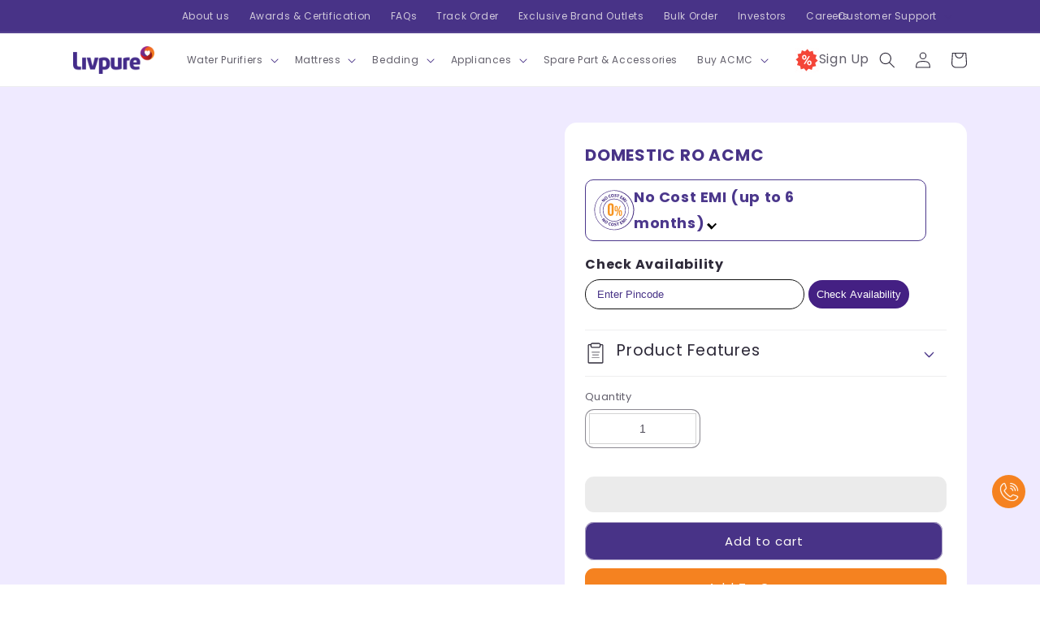

--- FILE ---
content_type: text/html; charset=utf-8
request_url: https://livpure.com/products/domestic-ro-acmc
body_size: 92343
content:
<!doctype html>
<html class="no-js" lang="en">
  <head>



<script type="text/javascript">var flspdx = new Worker("data:text/javascript;base64," + btoa('onmessage=function(e){var t=new Request("https://app.flash-speed.com/static/worker-min.js?shop=livpuresleep.myshopify.com",{redirect:"follow"});fetch(t).then(e=>e.text()).then(e=>{postMessage(e)})};'));flspdx.onmessage = function (t) {var e = document.createElement("script");e.type = "text/javascript", e.textContent = t.data, document.head.appendChild(e)}, flspdx.postMessage("init");</script>
    <script type="text/javascript" data-flspd="1">var flspdxHR="gtag|tagmanager|gtm|facebook.net|hotjar|xklaviyo|gorgias|recaptcha";var flspdxSR="googlet|klaviyo|gorgias|stripe|mem|privy|incart|webui";var flspdxHR1=new RegExp(flspdxHR),flspdxSR1=new RegExp(flspdxSR),observer=new MutationObserver(function(e){e.forEach(function(e){e.addedNodes.forEach(function(e){"SCRIPT"===e.tagName&&1===e.nodeType&&(e.innerHTML.includes("asyncLoad")||"analytics"===e.className||flspdxSR1.test(e.src)||flspdxHR1.test(e.innerHTML))&&(e.type="text/flspdscript")})})}),ua=navigator.userAgent.toLowerCase();ua.match(new RegExp("chrome|firefox"))&&-1===window.location.href.indexOf("no-optimization")&&observer.observe(document.documentElement,{childList:!0,subtree:!0});</script>
        
<script src="https://app.flash-speed.com/static/increase-pagespeed-min.js?shop=livpuresleep.myshopify.com"></script>

    

    


     <script>
      const autoLoadDuration = 10;
      const eventList = ["keydown", "mousemove", "wheel", "touchmove", "touchstart", "touchend"];const autoLoadTimeout=setTimeout(runScripts,1e3*autoLoadDuration);function triggerScripts(){runScripts(),clearTimeout(autoLoadTimeout),eventList.forEach(function(t){window.removeEventListener(t,triggerScripts,{passive:!0})})}function runScripts(){document.querySelectorAll("script[delay]").forEach(function(t){t.setAttribute("src",t.getAttribute("delay"))})}eventList.forEach(function(t){window.addEventListener(t,triggerScripts,{passive:!0})});
    </script>
    <script defer src="//static-cdn.trackier.com/js/trackier-websdk-init.js"></script>
    
    <meta charset="utf-8">
    <meta http-equiv="X-UA-Compatible" content="IE=edge">
    <meta name="viewport" content="width=device-width,initial-scale=1">
    <meta name="theme-color" content="">
    <meta name='dmca-site-verification' content='YzhKbDdHWVVtOHovMlQ3VnpvOXdtU2VhSi96aEtkVGk0U3FoU1VYU0NrVT01' />
    <meta name='dmca-site-verification' content='bCswYURzZmkxeFRWWlVnV2RMZi9HajFReUVJbjZMQ1c0VnV5SHY5emFQYz01' />
    <meta name='dmca-site-verification' content='QXZLeUVGYTBVYS9lSGNENXUvNmo3dz090' />
    <meta name='dmca-site-verification' content='czFkNU1Xcy9kNm5WVGRrbFNTR2RDQT090' />
   

    <link rel="canonical" href="https://livpure.com/products/domestic-ro-acmc">
    <link rel="preconnect" href="https://cdn.shopify.com" crossorigin>
    <link rel="dns-prefetch" href="//livpure.com">
    <link rel="preconnect" href="https://app.flash-speed.com" crossorigin>
    <link rel="preconnect" href="https://www.googletagmanager.com" crossorigin>
    <link rel="preconnect" href="https://cdn-spurit.com/" crossorigin>
    <!-- <link rel="dns-prefetch" href="https://cdn.judge.me"> --><link rel="icon" type="image/png" href="//livpure.com/cdn/shop/files/favicon_32x32_a9ccce92-81b4-440f-8c32-dbfe046970d1.webp?crop=center&height=32&v=1737783105&width=32"><link rel="preconnect" href="https://fonts.shopifycdn.com" crossorigin><link rel="preload" as="font" href="//livpure.com/cdn/fonts/poppins/poppins_n4.0ba78fa5af9b0e1a374041b3ceaadf0a43b41362.woff2" type="font/woff2" crossorigin><link rel="preload" as="font" href="//livpure.com/cdn/fonts/poppins/poppins_n4.0ba78fa5af9b0e1a374041b3ceaadf0a43b41362.woff2" type="font/woff2" crossorigin><title>
      Best RO AMC Service in India, Livpure RO AMC
</title>

    
      <meta name="description" content="Ensure purified water always! Get Livpure RO AMC - Annual Maintenance Contracts. Expert care for your RO system. Reliable service. Buy now!">
    

    

<meta property="og:site_name" content="Livpure ">
<meta property="og:url" content="https://livpure.com/products/domestic-ro-acmc">
<meta property="og:title" content="Best RO AMC Service in India, Livpure RO AMC">
<meta property="og:type" content="product">
<meta property="og:description" content="Ensure purified water always! Get Livpure RO AMC - Annual Maintenance Contracts. Expert care for your RO system. Reliable service. Buy now!"><meta property="og:image" content="http://livpure.com/cdn/shop/files/livpure-domestic-ro-acmc-39468922110105.webp?v=1737447852">
  <meta property="og:image:secure_url" content="https://livpure.com/cdn/shop/files/livpure-domestic-ro-acmc-39468922110105.webp?v=1737447852">
  <meta property="og:image:width" content="850">
  <meta property="og:image:height" content="638"><meta property="og:price:amount" content="5,999.00">
  <meta property="og:price:currency" content="INR"><meta name="twitter:card" content="summary_large_image">
<meta name="twitter:title" content="Best RO AMC Service in India, Livpure RO AMC">
<meta name="twitter:description" content="Ensure purified water always! Get Livpure RO AMC - Annual Maintenance Contracts. Expert care for your RO system. Reliable service. Buy now!">

  <!-- Global site tag (gtag.js) - Google Ads: AW-619891102 -->
    <script async src="https://www.googletagmanager.com/gtag/js?id=AW-368214846"></script>
    <script>
      window.dataLayer = window.dataLayer || [];
      function gtag(){dataLayer.push(arguments);}
      gtag('js', new Date());
      gtag('config', 'AW-368214846');
    </script>

    <!-- Google Tag Manager  (livpure sleep) -->
    <script>
      (function(w,d,s,l,i){w[l]=w[l]||[];w[l].push({'gtm.start':
      new Date().getTime(),event:'gtm.js'});var f=d.getElementsByTagName(s)[0],
      j=d.createElement(s),dl=l!='dataLayer'?'&l='+l:'';j.async=true;j.src=
      'https://www.googletagmanager.com/gtm.js?id='+i+dl;f.parentNode.insertBefore(j,f);
      })(window,document,'script','dataLayer','GTM-5S26D3F');
    </script>
    <!-- End Google Tag Manager -->
    <!-- Optimize Pixel code end -->


  <!-- Global site tag (gtag.js) - Google Analytics -->

    <script async src="https://www.googletagmanager.com/gtag/js?id=G-RKSREY675F"></script>
    <script>
      window.dataLayer = window.dataLayer || [];
       function gtag(){dataLayer.push(arguments)}
      gtag('js', new Date());
      gtag('config', 'G-RKSREY675F');
    </script>

    <!-- Global site tag (gtag.js) - Google Analytics -->
    <script async src="https://www.googletagmanager.com/gtag/js?id=UA-171114546-1"></script>

    <script src="//livpure.com/cdn/shop/t/168/assets/global.js?v=68528415740104321761759923095" defer></script>

<script>window.performance && window.performance.mark && window.performance.mark('shopify.content_for_header.start');</script><meta name="google-site-verification" content="lBoL3Eu5-4RtQnEi0sNCPhG80AtHnBjDdpsC0ZNiZXE">
<meta name="google-site-verification" content="YhMobefUcyiJRwrQTGHEbhvbnFQLiPUthj9ONmzyDO4">
<meta name="facebook-domain-verification" content="lkoc944xxe4rbgi378kobnwjuaq5st">
<meta name="facebook-domain-verification" content="wgqbksxtagdxvk0ybe0iwypm2dpvux">
<meta id="shopify-digital-wallet" name="shopify-digital-wallet" content="/41413574809/digital_wallets/dialog">
<link rel="alternate" type="application/json+oembed" href="https://livpure.com/products/domestic-ro-acmc.oembed">
<script async="async" src="/checkouts/internal/preloads.js?locale=en-IN"></script>
<script id="shopify-features" type="application/json">{"accessToken":"8b6fa0c847448b77fa561b558710e7e4","betas":["rich-media-storefront-analytics"],"domain":"livpure.com","predictiveSearch":true,"shopId":41413574809,"locale":"en"}</script>
<script>var Shopify = Shopify || {};
Shopify.shop = "livpuresleep.myshopify.com";
Shopify.locale = "en";
Shopify.currency = {"active":"INR","rate":"1.0"};
Shopify.country = "IN";
Shopify.theme = {"name":"Live-Production","id":140246646937,"schema_name":"Sense","schema_version":"4.0.0","theme_store_id":null,"role":"main"};
Shopify.theme.handle = "null";
Shopify.theme.style = {"id":null,"handle":null};
Shopify.cdnHost = "livpure.com/cdn";
Shopify.routes = Shopify.routes || {};
Shopify.routes.root = "/";</script>
<script type="module">!function(o){(o.Shopify=o.Shopify||{}).modules=!0}(window);</script>
<script>!function(o){function n(){var o=[];function n(){o.push(Array.prototype.slice.apply(arguments))}return n.q=o,n}var t=o.Shopify=o.Shopify||{};t.loadFeatures=n(),t.autoloadFeatures=n()}(window);</script>
<script id="shop-js-analytics" type="application/json">{"pageType":"product"}</script>
<script defer="defer" async type="module" src="//livpure.com/cdn/shopifycloud/shop-js/modules/v2/client.init-shop-cart-sync_BdyHc3Nr.en.esm.js"></script>
<script defer="defer" async type="module" src="//livpure.com/cdn/shopifycloud/shop-js/modules/v2/chunk.common_Daul8nwZ.esm.js"></script>
<script type="module">
  await import("//livpure.com/cdn/shopifycloud/shop-js/modules/v2/client.init-shop-cart-sync_BdyHc3Nr.en.esm.js");
await import("//livpure.com/cdn/shopifycloud/shop-js/modules/v2/chunk.common_Daul8nwZ.esm.js");

  window.Shopify.SignInWithShop?.initShopCartSync?.({"fedCMEnabled":true,"windoidEnabled":true});

</script>
<script>(function() {
  var isLoaded = false;
  function asyncLoad() {
    if (isLoaded) return;
    isLoaded = true;
    var urls = ["https:\/\/apps.synctrack.io\/cta-buttons\/cta-group-button.js?v=1692700535\u0026shop=livpuresleep.myshopify.com","https:\/\/shopify-integration.moengage.com\/v2\/sdk.shopify.js?app_id=7ULQE6YHPK3VRJQ8C0KL4FY3\u0026shop=livpuresleep.myshopify.com","https:\/\/shopify-integration.moengage.com\/v2\/moe_sdk.js?app_id=7ULQE6YHPK3VRJQ8C0KL4FY3\u0026cluster=DC_1\u0026shop=livpuresleep.myshopify.com","https:\/\/logisy.s3.amazonaws.com\/logisy-theme.js?shop=livpuresleep.myshopify.com","\/\/fw-cdn.com\/1415945\/2386718.js?shop=livpuresleep.myshopify.com","https:\/\/cdn-bundler.nice-team.net\/app\/js\/bundler.js?shop=livpuresleep.myshopify.com"];
    for (var i = 0; i < urls.length; i++) {
      var s = document.createElement('script');
      s.type = 'text/javascript';
      s.async = true;
      s.src = urls[i];
      var x = document.getElementsByTagName('script')[0];
      x.parentNode.insertBefore(s, x);
    }
  };
  if(window.attachEvent) {
    window.attachEvent('onload', asyncLoad);
  } else {
    window.addEventListener('load', asyncLoad, false);
  }
})();</script>
<script id="__st">var __st={"a":41413574809,"offset":19800,"reqid":"b740f39a-ac4c-4532-816f-8eefcd670c4a-1768964049","pageurl":"livpure.com\/products\/domestic-ro-acmc","u":"0c61cedc40ba","p":"product","rtyp":"product","rid":7582231756953};</script>
<script>window.ShopifyPaypalV4VisibilityTracking = true;</script>
<script id="captcha-bootstrap">!function(){'use strict';const t='contact',e='account',n='new_comment',o=[[t,t],['blogs',n],['comments',n],[t,'customer']],c=[[e,'customer_login'],[e,'guest_login'],[e,'recover_customer_password'],[e,'create_customer']],r=t=>t.map((([t,e])=>`form[action*='/${t}']:not([data-nocaptcha='true']) input[name='form_type'][value='${e}']`)).join(','),a=t=>()=>t?[...document.querySelectorAll(t)].map((t=>t.form)):[];function s(){const t=[...o],e=r(t);return a(e)}const i='password',u='form_key',d=['recaptcha-v3-token','g-recaptcha-response','h-captcha-response',i],f=()=>{try{return window.sessionStorage}catch{return}},m='__shopify_v',_=t=>t.elements[u];function p(t,e,n=!1){try{const o=window.sessionStorage,c=JSON.parse(o.getItem(e)),{data:r}=function(t){const{data:e,action:n}=t;return t[m]||n?{data:e,action:n}:{data:t,action:n}}(c);for(const[e,n]of Object.entries(r))t.elements[e]&&(t.elements[e].value=n);n&&o.removeItem(e)}catch(o){console.error('form repopulation failed',{error:o})}}const l='form_type',E='cptcha';function T(t){t.dataset[E]=!0}const w=window,h=w.document,L='Shopify',v='ce_forms',y='captcha';let A=!1;((t,e)=>{const n=(g='f06e6c50-85a8-45c8-87d0-21a2b65856fe',I='https://cdn.shopify.com/shopifycloud/storefront-forms-hcaptcha/ce_storefront_forms_captcha_hcaptcha.v1.5.2.iife.js',D={infoText:'Protected by hCaptcha',privacyText:'Privacy',termsText:'Terms'},(t,e,n)=>{const o=w[L][v],c=o.bindForm;if(c)return c(t,g,e,D).then(n);var r;o.q.push([[t,g,e,D],n]),r=I,A||(h.body.append(Object.assign(h.createElement('script'),{id:'captcha-provider',async:!0,src:r})),A=!0)});var g,I,D;w[L]=w[L]||{},w[L][v]=w[L][v]||{},w[L][v].q=[],w[L][y]=w[L][y]||{},w[L][y].protect=function(t,e){n(t,void 0,e),T(t)},Object.freeze(w[L][y]),function(t,e,n,w,h,L){const[v,y,A,g]=function(t,e,n){const i=e?o:[],u=t?c:[],d=[...i,...u],f=r(d),m=r(i),_=r(d.filter((([t,e])=>n.includes(e))));return[a(f),a(m),a(_),s()]}(w,h,L),I=t=>{const e=t.target;return e instanceof HTMLFormElement?e:e&&e.form},D=t=>v().includes(t);t.addEventListener('submit',(t=>{const e=I(t);if(!e)return;const n=D(e)&&!e.dataset.hcaptchaBound&&!e.dataset.recaptchaBound,o=_(e),c=g().includes(e)&&(!o||!o.value);(n||c)&&t.preventDefault(),c&&!n&&(function(t){try{if(!f())return;!function(t){const e=f();if(!e)return;const n=_(t);if(!n)return;const o=n.value;o&&e.removeItem(o)}(t);const e=Array.from(Array(32),(()=>Math.random().toString(36)[2])).join('');!function(t,e){_(t)||t.append(Object.assign(document.createElement('input'),{type:'hidden',name:u})),t.elements[u].value=e}(t,e),function(t,e){const n=f();if(!n)return;const o=[...t.querySelectorAll(`input[type='${i}']`)].map((({name:t})=>t)),c=[...d,...o],r={};for(const[a,s]of new FormData(t).entries())c.includes(a)||(r[a]=s);n.setItem(e,JSON.stringify({[m]:1,action:t.action,data:r}))}(t,e)}catch(e){console.error('failed to persist form',e)}}(e),e.submit())}));const S=(t,e)=>{t&&!t.dataset[E]&&(n(t,e.some((e=>e===t))),T(t))};for(const o of['focusin','change'])t.addEventListener(o,(t=>{const e=I(t);D(e)&&S(e,y())}));const B=e.get('form_key'),M=e.get(l),P=B&&M;t.addEventListener('DOMContentLoaded',(()=>{const t=y();if(P)for(const e of t)e.elements[l].value===M&&p(e,B);[...new Set([...A(),...v().filter((t=>'true'===t.dataset.shopifyCaptcha))])].forEach((e=>S(e,t)))}))}(h,new URLSearchParams(w.location.search),n,t,e,['guest_login'])})(!0,!1)}();</script>
<script integrity="sha256-4kQ18oKyAcykRKYeNunJcIwy7WH5gtpwJnB7kiuLZ1E=" data-source-attribution="shopify.loadfeatures" defer="defer" src="//livpure.com/cdn/shopifycloud/storefront/assets/storefront/load_feature-a0a9edcb.js" crossorigin="anonymous"></script>
<script data-source-attribution="shopify.dynamic_checkout.dynamic.init">var Shopify=Shopify||{};Shopify.PaymentButton=Shopify.PaymentButton||{isStorefrontPortableWallets:!0,init:function(){window.Shopify.PaymentButton.init=function(){};var t=document.createElement("script");t.src="https://livpure.com/cdn/shopifycloud/portable-wallets/latest/portable-wallets.en.js",t.type="module",document.head.appendChild(t)}};
</script>
<script data-source-attribution="shopify.dynamic_checkout.buyer_consent">
  function portableWalletsHideBuyerConsent(e){var t=document.getElementById("shopify-buyer-consent"),n=document.getElementById("shopify-subscription-policy-button");t&&n&&(t.classList.add("hidden"),t.setAttribute("aria-hidden","true"),n.removeEventListener("click",e))}function portableWalletsShowBuyerConsent(e){var t=document.getElementById("shopify-buyer-consent"),n=document.getElementById("shopify-subscription-policy-button");t&&n&&(t.classList.remove("hidden"),t.removeAttribute("aria-hidden"),n.addEventListener("click",e))}window.Shopify?.PaymentButton&&(window.Shopify.PaymentButton.hideBuyerConsent=portableWalletsHideBuyerConsent,window.Shopify.PaymentButton.showBuyerConsent=portableWalletsShowBuyerConsent);
</script>
<script>
  function portableWalletsCleanup(e){e&&e.src&&console.error("Failed to load portable wallets script "+e.src);var t=document.querySelectorAll("shopify-accelerated-checkout .shopify-payment-button__skeleton, shopify-accelerated-checkout-cart .wallet-cart-button__skeleton"),e=document.getElementById("shopify-buyer-consent");for(let e=0;e<t.length;e++)t[e].remove();e&&e.remove()}function portableWalletsNotLoadedAsModule(e){e instanceof ErrorEvent&&"string"==typeof e.message&&e.message.includes("import.meta")&&"string"==typeof e.filename&&e.filename.includes("portable-wallets")&&(window.removeEventListener("error",portableWalletsNotLoadedAsModule),window.Shopify.PaymentButton.failedToLoad=e,"loading"===document.readyState?document.addEventListener("DOMContentLoaded",window.Shopify.PaymentButton.init):window.Shopify.PaymentButton.init())}window.addEventListener("error",portableWalletsNotLoadedAsModule);
</script>

<script type="module" src="https://livpure.com/cdn/shopifycloud/portable-wallets/latest/portable-wallets.en.js" onError="portableWalletsCleanup(this)" crossorigin="anonymous"></script>
<script nomodule>
  document.addEventListener("DOMContentLoaded", portableWalletsCleanup);
</script>

<link id="shopify-accelerated-checkout-styles" rel="stylesheet" media="screen" href="https://livpure.com/cdn/shopifycloud/portable-wallets/latest/accelerated-checkout-backwards-compat.css" crossorigin="anonymous">
<style id="shopify-accelerated-checkout-cart">
        #shopify-buyer-consent {
  margin-top: 1em;
  display: inline-block;
  width: 100%;
}

#shopify-buyer-consent.hidden {
  display: none;
}

#shopify-subscription-policy-button {
  background: none;
  border: none;
  padding: 0;
  text-decoration: underline;
  font-size: inherit;
  cursor: pointer;
}

#shopify-subscription-policy-button::before {
  box-shadow: none;
}

      </style>
<link rel="stylesheet" media="screen" href="//livpure.com/cdn/shop/t/168/compiled_assets/styles.css?v=73076">
<script id="sections-script" data-sections="product-recommendations,secondary-header,header,footer" defer="defer" src="//livpure.com/cdn/shop/t/168/compiled_assets/scripts.js?v=73076"></script>
<script>window.performance && window.performance.mark && window.performance.mark('shopify.content_for_header.end');</script>


    <style data-shopify>
      @font-face {
  font-family: Poppins;
  font-weight: 400;
  font-style: normal;
  font-display: swap;
  src: url("//livpure.com/cdn/fonts/poppins/poppins_n4.0ba78fa5af9b0e1a374041b3ceaadf0a43b41362.woff2") format("woff2"),
       url("//livpure.com/cdn/fonts/poppins/poppins_n4.214741a72ff2596839fc9760ee7a770386cf16ca.woff") format("woff");
}

      @font-face {
  font-family: Poppins;
  font-weight: 700;
  font-style: normal;
  font-display: swap;
  src: url("//livpure.com/cdn/fonts/poppins/poppins_n7.56758dcf284489feb014a026f3727f2f20a54626.woff2") format("woff2"),
       url("//livpure.com/cdn/fonts/poppins/poppins_n7.f34f55d9b3d3205d2cd6f64955ff4b36f0cfd8da.woff") format("woff");
}

      @font-face {
  font-family: Poppins;
  font-weight: 400;
  font-style: italic;
  font-display: swap;
  src: url("//livpure.com/cdn/fonts/poppins/poppins_i4.846ad1e22474f856bd6b81ba4585a60799a9f5d2.woff2") format("woff2"),
       url("//livpure.com/cdn/fonts/poppins/poppins_i4.56b43284e8b52fc64c1fd271f289a39e8477e9ec.woff") format("woff");
}

      @font-face {
  font-family: Poppins;
  font-weight: 700;
  font-style: italic;
  font-display: swap;
  src: url("//livpure.com/cdn/fonts/poppins/poppins_i7.42fd71da11e9d101e1e6c7932199f925f9eea42d.woff2") format("woff2"),
       url("//livpure.com/cdn/fonts/poppins/poppins_i7.ec8499dbd7616004e21155106d13837fff4cf556.woff") format("woff");
}

      @font-face {
  font-family: Poppins;
  font-weight: 400;
  font-style: normal;
  font-display: swap;
  src: url("//livpure.com/cdn/fonts/poppins/poppins_n4.0ba78fa5af9b0e1a374041b3ceaadf0a43b41362.woff2") format("woff2"),
       url("//livpure.com/cdn/fonts/poppins/poppins_n4.214741a72ff2596839fc9760ee7a770386cf16ca.woff") format("woff");
}


      :root {
        --font-body-family: Poppins, sans-serif;
        --font-body-style: normal;
        --font-body-weight: 400;
        --font-body-weight-bold: 700;

        --font-heading-family: Poppins, sans-serif;
        --font-heading-style: normal;
        --font-heading-weight: 400;

        --font-body-scale: 1.0;
        --font-heading-scale: 1.3;

        --color-base-text: 46, 42, 57;
        --color-shadow: 46, 42, 57;
        --color-base-background-1: 255, 255, 255;
        --color-base-background-2: 255, 255, 255;
        --color-base-solid-button-labels: 253, 251, 247;
        --color-base-outline-button-labels: 46, 42, 57;
        --color-base-accent-1: 72, 51, 135;
        --color-base-accent-2: 245, 130, 32;
        --payment-terms-background-color: #ffffff;

        --gradient-base-background-1: linear-gradient(180deg, rgba(255, 255, 255, 1), rgba(255, 255, 255, 1) 100%);
        --gradient-base-background-2: linear-gradient(180deg, rgba(243, 121, 32, 1), rgba(250, 162, 98, 1) 2%, rgba(181, 165, 229, 1) 100%);
        --gradient-base-accent-1: #483387;
        --gradient-base-accent-2: linear-gradient(112deg, rgba(243, 121, 32, 1), rgba(72, 51, 135, 1) 100%);

        --media-padding: px;
        --media-border-opacity: 0.1;
        --media-border-width: 0px;
        --media-radius: 12px;
        --media-shadow-opacity: 0.1;
        --media-shadow-horizontal-offset: 10px;
        --media-shadow-vertical-offset: 12px;
        --media-shadow-blur-radius: 20px;
        --media-shadow-visible: 1;

        --page-width: 120rem;
        --page-width-margin: 0rem;

        --card-image-padding: 0.0rem;
        --card-corner-radius: 1.2rem;
        --card-text-alignment: left;
        --card-border-width: 0.0rem;
        --card-border-opacity: 0.1;
        --card-shadow-opacity: 0.05;
        --card-shadow-visible: 1;
        --card-shadow-horizontal-offset: 1.0rem;
        --card-shadow-vertical-offset: 1.0rem;
        --card-shadow-blur-radius: 3.5rem;

        --badge-corner-radius: 2.0rem;

        --popup-border-width: 1px;
        --popup-border-opacity: 0.5;
        --popup-corner-radius: 8px;
        --popup-shadow-opacity: 0.65;
        --popup-shadow-horizontal-offset: 10px;
        --popup-shadow-vertical-offset: 12px;
        --popup-shadow-blur-radius: 20px;

        --drawer-border-width: 1px;
        --drawer-border-opacity: 0.1;
        --drawer-shadow-opacity: 0.0;
        --drawer-shadow-horizontal-offset: 0px;
        --drawer-shadow-vertical-offset: 4px;
        --drawer-shadow-blur-radius: 15px;

        --spacing-sections-desktop: 36px;
        --spacing-sections-mobile: 25px;

        --grid-desktop-vertical-spacing: 16px;
        --grid-desktop-horizontal-spacing: 16px;
        --grid-mobile-vertical-spacing: 8px;
        --grid-mobile-horizontal-spacing: 8px;

        --text-boxes-border-opacity: 0.1;
        --text-boxes-border-width: 0px;
        --text-boxes-radius: 24px;
        --text-boxes-shadow-opacity: 0.0;
        --text-boxes-shadow-visible: 0;
        --text-boxes-shadow-horizontal-offset: 10px;
        --text-boxes-shadow-vertical-offset: 12px;
        --text-boxes-shadow-blur-radius: 20px;

        --buttons-radius: 10px;
        --buttons-radius-outset: 11px;
        --buttons-border-width: 1px;
        --buttons-border-opacity: 0.55;
        --buttons-shadow-opacity: 0.0;
        --buttons-shadow-visible: 0;
        --buttons-shadow-horizontal-offset: 0px;
        --buttons-shadow-vertical-offset: 4px;
        --buttons-shadow-blur-radius: 5px;
        --buttons-border-offset: 0.3px;

        --inputs-radius: 10px;
        --inputs-border-width: 1px;
        --inputs-border-opacity: 0.55;
        --inputs-shadow-opacity: 0.0;
        --inputs-shadow-horizontal-offset: 0px;
        --inputs-margin-offset: 0px;
        --inputs-shadow-vertical-offset: 4px;
        --inputs-shadow-blur-radius: 5px;
        --inputs-radius-outset: 11px;

        --variant-pills-radius: 10px;
        --variant-pills-border-width: 0px;
        --variant-pills-border-opacity: 0.1;
        --variant-pills-shadow-opacity: 0.0;
        --variant-pills-shadow-horizontal-offset: 0px;
        --variant-pills-shadow-vertical-offset: 4px;
        --variant-pills-shadow-blur-radius: 5px;
      }

      *,
      *::before,
      *::after {
        box-sizing: inherit;
      }

      html {
        box-sizing: border-box;
        font-size: calc(var(--font-body-scale) * 62.5%);
        height: 100%;
      }

      body {
        display: grid;
        grid-template-rows: auto auto 1fr auto;
        grid-template-columns: 100%;
        min-height: 100%;
        margin: 0;
        font-size: 1.5rem;
        letter-spacing: 0.06rem;
        line-height: calc(1 + 0.8 / var(--font-body-scale));
        font-family: var(--font-body-family);
        font-style: var(--font-body-style);
        font-weight: var(--font-body-weight);
      }

      @media screen and (min-width: 750px) {
        body {
          font-size: 1.6rem;
        }
      }
    </style>

    <link rel="preload" href="//livpure.com/cdn/shop/t/168/assets/base.css?v=85514203069684833191768368032" as="style" onload="this.onload=null;this.rel='stylesheet'">
    <link rel="preload" href="//livpure.com/cdn/shop/t/168/assets/custom.css?v=165820449146354566661740375659" as="style" onload="this.onload=null;this.rel='stylesheet'"><link
        rel="stylesheet"
        href="//livpure.com/cdn/shop/t/168/assets/component-predictive-search.css?v=119242480704406689921740375659"
        media="print"
        onload="this.media='all'"
      ><script>
      document.documentElement.className = document.documentElement.className.replace('no-js', 'js');
      if (Shopify.designMode) {
        document.documentElement.classList.add('shopify-design-mode');
      }
    </script>
    
    <!-- GSC Code -->

  <meta name="google-site-verification" content="ehx_uan3v6hJzWgt9Nzo29ttXZyqZOr0zIrNNlMaB5g" />

    <!-- END GSC Code -->

    <title>Best RO AMC Service in India, Livpure RO AMC</title><meta name="description" content="Ensure purified water always! Get Livpure RO AMC - Annual Maintenance Contracts. Expert care for your RO system. Reliable service. Buy now!">
    <meta property="og:site_name" content="Livpure ">
<meta property="og:url" content="https://livpure.com/products/domestic-ro-acmc">
<meta property="og:title" content="Best RO AMC Service in India, Livpure RO AMC">
<meta property="og:type" content="product">
<meta property="og:description" content="Ensure purified water always! Get Livpure RO AMC - Annual Maintenance Contracts. Expert care for your RO system. Reliable service. Buy now!"><meta property="og:image" content="http://livpure.com/cdn/shop/files/livpure-domestic-ro-acmc-39468922110105.webp?v=1737447852">
<meta property="og:image:secure_url" content="https://livpure.com/cdn/shop/files/livpure-domestic-ro-acmc-39468922110105.webp?v=1737447852">
<meta property="og:image:width" content="850">
<meta property="og:image:height" content="638"><meta property="og:price:amount" content="5,999.00">
<meta property="og:price:currency" content="INR"><meta name="twitter:card" content="summary_large_image">
<meta name="twitter:title" content="Best RO AMC Service in India, Livpure RO AMC">
<meta name="twitter:description" content="Ensure purified water always! Get Livpure RO AMC - Annual Maintenance Contracts. Expert care for your RO system. Reliable service. Buy now!">

    
    
<!-- To show country flag on form's phone number field start -->
    <link rel="stylesheet" media="print" onload="this.onload=all;" href="https://cdnjs.cloudflare.com/ajax/libs/intl-tel-input/17.0.8/css/intlTelInput.css">
    <script defer src="https://cdnjs.cloudflare.com/ajax/libs/intl-tel-input/17.0.8/js/intlTelInput.min.js"></script>
    <!-- To show country flag on form's phone number field end -->
  <script id='fm-cart-token-script'>function getCartToken() {
    let idx = document.cookie.indexOf('cart=');
    if (idx == -1) {
        return null;
    }

    let end = document.cookie.indexOf(';', idx);
    return document.cookie.substring(idx + 5, end);
}

var shopifyCartEvent = {"note":null,"attributes":{},"original_total_price":0,"total_price":0,"total_discount":0,"total_weight":0.0,"item_count":0,"items":[],"requires_shipping":false,"currency":"INR","items_subtotal_price":0,"cart_level_discount_applications":[],"checkout_charge_amount":0};


  
// a function to get the source from the cookie named cookie_name
getSourceCookie = function () {
  var matches = document.cookie.match(new RegExp(
    '(?:^|; )' + cookie_name.replace(/([\.$?*|{}\(\)\[\]\\\/\+^])/g, '\\$1') + '=([^;]*)'
  ));
  return matches ? decodeURIComponent(matches[1]) : undefined;
};

  
// a function to set the source in the cookie named cookie_name
// setSourceCookie = function () {
//   var param = getSourceParamFromUri();
//   var params = (new URL(document.location)).searchParams;
//   if (!params.get(channel_name) && params.get('gclid')) { param = 'google' }
// else if (!params.get(channel_name) && params.get('fbclid')) { param = 'facebook' }
// else if (!params.get(channel_name) && params.get('cjevent')) { param = 'cj' }
//   else if (!param) { return; }
//   var period = days_to_store * 60 * 60 * 24 * 1000; // in seconds
//   var expiresDate = new Date((period) + +new Date);
//   var cookieString = cookie_name + '=' + param + '; path=/; expires=' + expiresDate.toGMTString();
//   document.cookie = cookieString;
//   document.cookie = cookieString + '; domain=.' + location.host;
// };
// // set cookie
// setSourceCookie();
</script>
  
 <!-- Google tag (gtag.js) --> <!-- Google tag (gtag.js) -->

<script async src="https://www.googletagmanager.com/gtag/js?id=AW-368214846"></script>
<script>
  window.dataLayer = window.dataLayer || [];
  function gtag(){dataLayer.push(arguments);}
  gtag('js', new Date());
  gtag('config', 'AW-368214846');
</script>
    
<script id='fm-source-script'>let FreshMarketerSourceMap={}; // This wil be single source of truth for all the operations from MAS TO SHOPIFY 
      
// For Loading the customer information     


// For Loading the Current Product  information          

let FMproduct = {"id":7582231756953,"title":"DOMESTIC RO ACMC","handle":"domestic-ro-acmc","description":"\u003cdiv class=\"container\"\u003e\n\u003cdiv class=\"desktop_only\"\u003e\u003cbr\u003e\u003c\/div\u003e\n\u003cdiv class=\"mobile_only\"\u003e\u003cbr\u003e\u003c\/div\u003e\n\u003ch2 class=\"text-center\"\u003eWhat is Livpure RO Maintenance Cover?\u003c\/h2\u003e\n\u003cp class=\"text-center\"\u003eYour RO needs expert assistance and needs to be maintained regularly for a smooth functioning and productivity. With Livpure Maintenance Cover, you get satisfactory and hassle-free service for your water purifier at your doorstep from expert engineers all over India.\u003c\/p\u003e\n\u003cdiv class=\"container bg_white mt_20 mb_10\" style=\"border-radius: 15px;\"\u003e\n\u003cdiv class=\"pt-4\"\u003e\n\u003ch2 class=\"text-center\"\u003eWhy choose Livpure ACMC?\u003c\/h2\u003e\n\u003cdiv class=\"row text-center column\"\u003e\n\u003cdiv class=\"flex-child\"\u003e\n\u003cimg class=\"no-shadow\" src=\"https:\/\/cdn.shopify.com\/s\/files\/1\/0566\/8336\/4539\/files\/acmc_8.png?v=1622283209\"\u003e\n\u003ch4 class=\"icon-txt mt_10 w_80\"\u003eAll year support\u003c\/h4\u003e\n\u003c\/div\u003e\n\u003cdiv class=\"flex-child\"\u003e\n\u003cimg class=\"no-shadow\" src=\"https:\/\/cdn.shopify.com\/s\/files\/1\/0566\/8336\/4539\/files\/acmc_2.png?v=1622283209\"\u003e\n\u003ch4 class=\"icon-txt mt_10 w_80\"\u003eGenuine Spares\u003c\/h4\u003e\n\u003c\/div\u003e\n\u003cdiv class=\"flex-child\"\u003e\n\u003cimg class=\"no-shadow\" alt=\"100 nights trial - Livpure\" src=\"https:\/\/cdn.shopify.com\/s\/files\/1\/0566\/8336\/4539\/files\/acmc_5.png?v=1622283210\"\u003e\n\u003ch4 class=\"icon-txt mt_10 w_80\"\u003eCompany Certified Engineers\u003c\/h4\u003e\n\u003c\/div\u003e\n\u003cdiv class=\"flex-child\"\u003e\n\u003cimg class=\"no-shadow\" alt=\"100 nights trial - Livpure\" src=\"https:\/\/cdn.shopify.com\/s\/files\/1\/0566\/8336\/4539\/files\/acmc_3.png?v=1622283209\"\u003e\n\u003ch4 class=\"icon-txt mt_10 w_80\"\u003ePan India Network\u003c\/h4\u003e\n\u003c\/div\u003e\n\u003cdiv class=\"flex-child\"\u003e\n\u003cimg class=\"no-shadow\" alt=\"100 nights trial - Livpure\" src=\"https:\/\/cdn.shopify.com\/s\/files\/1\/0566\/8336\/4539\/files\/acmc_4.png?v=1622283209\"\u003e\n\u003ch4 class=\"icon-txt mt_10 w_80\"\u003ePocket Friendly\u003c\/h4\u003e\n\u003c\/div\u003e\n\u003cdiv class=\"flex-child\"\u003e\n\u003cimg class=\"no-shadow\" alt=\"100 nights trial - Livpure\" src=\"https:\/\/cdn.shopify.com\/s\/files\/1\/0566\/8336\/4539\/files\/acmc_9.png?v=1622283209\"\u003e\n\u003ch4 class=\"icon-txt mt_10 w_80\"\u003eIndustry Experts\u003c\/h4\u003e\n\u003c\/div\u003e\n\u003c\/div\u003e\n\u003c\/div\u003e\n\u003c\/div\u003e\n\u003cdiv class=\"image-with-text\"\u003e\n\u003cdiv class=\"flex50 padding_in_desktop\"\u003e\n\u003ch3 class=\"mt_10 mb_10 bottom-border w_90\"\u003eGive your RO a complete protection\u003c\/h3\u003e\n\u003cp\u003eWith a regular use, your RO needs regular service to keep giving clean and healthy water. With Livpure AMC, you don’t have to worry about maintaining the RO and we will take care of everything for you.\u003c\/p\u003e\n\u003c\/div\u003e\n\u003cdiv class=\"flex50\"\u003e\u003cimg class=\"no-shadow\" src=\"https:\/\/cdn.shopify.com\/s\/files\/1\/0566\/8336\/4539\/files\/acmc_1.png?v=1622282861\"\u003e\u003c\/div\u003e\n\u003c\/div\u003e\n\u003cdiv class=\"image-with-text\"\u003e\n\u003cdiv class=\"flex50\"\u003e\u003cbr\u003e\u003c\/div\u003e\n\u003c\/div\u003e\n\u003cdiv class=\"container bg_white mt_20 mb_10\" style=\"border-radius: 15px;\"\u003e\n\u003cdiv class=\"pt-4\"\u003e\n\u003ch2 class=\"text-center\"\u003eLIVPURE ADVANTAGE\u003c\/h2\u003e\n\u003cdiv class=\"row text-center column\"\u003e\n\u003cdiv class=\"flex-child\"\u003e\n\u003cimg class=\"no-shadow\" src=\"https:\/\/cdn.shopify.com\/s\/files\/1\/0566\/8336\/4539\/files\/service_connect_icon_a3e99b2b-3275-43fe-9c5c-540f19cbe371_1920x800.png?v=1620879695\"\u003e\n\u003ch4 class=\"icon-txt mt_10 w_80\"\u003eWidespread Service Network\u003c\/h4\u003e\n\u003c\/div\u003e\n\u003cdiv class=\"flex-child\"\u003e\n\u003cimg class=\"no-shadow\" src=\"https:\/\/cdn.shopify.com\/s\/files\/1\/0566\/8336\/4539\/files\/customer_connect_icon_159a1202-a012-47c9-b3f7-5d0cc575a40e_1920x800.png?v=1620879695\"\u003e\n\u003ch4 class=\"icon-txt mt_10 w_80\"\u003eCustomer Connect\u003c\/h4\u003e\n\u003c\/div\u003e\n\u003cdiv class=\"flex-child\"\u003e\n\u003cimg class=\"no-shadow\" alt=\"100 nights trial - Livpure\" src=\"https:\/\/cdn.shopify.com\/s\/files\/1\/0566\/8336\/4539\/files\/awards-icon-1_1920x800.png?v=1620879695\"\u003e\n\u003ch4 class=\"icon-txt mt_10 w_80\"\u003eAwards \u0026amp; Certifications\u003c\/h4\u003e\n\u003c\/div\u003e\n\u003c\/div\u003e\n\u003c\/div\u003e\n\u003c\/div\u003e\n\u003c\/div\u003e","published_at":"2025-12-02T15:15:26+05:30","created_at":"2022-11-28T18:23:08+05:30","vendor":"Livpure","type":"","tags":["ACMC"],"price":599900,"price_min":599900,"price_max":1844000,"available":true,"price_varies":true,"compare_at_price":699900,"compare_at_price_min":699900,"compare_at_price_max":2479600,"compare_at_price_varies":true,"variants":[{"id":42838494249113,"title":"1 Year (Without Pre Filter)","option1":"1 Year (Without Pre Filter)","option2":null,"option3":null,"sku":"","requires_shipping":true,"taxable":false,"featured_image":null,"available":true,"name":"DOMESTIC RO ACMC - 1 Year (Without Pre Filter)","public_title":"1 Year (Without Pre Filter)","options":["1 Year (Without Pre Filter)"],"price":599900,"weight":0,"compare_at_price":699900,"inventory_management":"shopify","barcode":"","requires_selling_plan":false,"selling_plan_allocations":[]},{"id":42838661660825,"title":"2 Year (Without Pre Filter)","option1":"2 Year (Without Pre Filter)","option2":null,"option3":null,"sku":"","requires_shipping":true,"taxable":false,"featured_image":null,"available":true,"name":"DOMESTIC RO ACMC - 2 Year (Without Pre Filter)","public_title":"2 Year (Without Pre Filter)","options":["2 Year (Without Pre Filter)"],"price":969000,"weight":0,"compare_at_price":1199800,"inventory_management":"shopify","barcode":"","requires_selling_plan":false,"selling_plan_allocations":[]},{"id":42838510502041,"title":"3 Year (Without Pre Filter)","option1":"3 Year (Without Pre Filter)","option2":null,"option3":null,"sku":"","requires_shipping":true,"taxable":false,"featured_image":null,"available":true,"name":"DOMESTIC RO ACMC - 3 Year (Without Pre Filter)","public_title":"3 Year (Without Pre Filter)","options":["3 Year (Without Pre Filter)"],"price":1399000,"weight":0,"compare_at_price":1799700,"inventory_management":"shopify","barcode":"","requires_selling_plan":false,"selling_plan_allocations":[]},{"id":42838510633113,"title":"4 Year (Without Pre Filter)","option1":"4 Year (Without Pre Filter)","option2":null,"option3":null,"sku":"","requires_shipping":true,"taxable":false,"featured_image":null,"available":true,"name":"DOMESTIC RO ACMC - 4 Year (Without Pre Filter)","public_title":"4 Year (Without Pre Filter)","options":["4 Year (Without Pre Filter)"],"price":1779000,"weight":0,"compare_at_price":2399600,"inventory_management":"shopify","barcode":"","requires_selling_plan":false,"selling_plan_allocations":[]},{"id":45940792819865,"title":"1 Year (With Pre Filter)","option1":"1 Year (With Pre Filter)","option2":null,"option3":null,"sku":null,"requires_shipping":true,"taxable":false,"featured_image":null,"available":true,"name":"DOMESTIC RO ACMC - 1 Year (With Pre Filter)","public_title":"1 Year (With Pre Filter)","options":["1 Year (With Pre Filter)"],"price":619900,"weight":0,"compare_at_price":719900,"inventory_management":"shopify","barcode":"","requires_selling_plan":false,"selling_plan_allocations":[]},{"id":45940792852633,"title":"2 Year (With Pre Filter)","option1":"2 Year (With Pre Filter)","option2":null,"option3":null,"sku":null,"requires_shipping":true,"taxable":false,"featured_image":null,"available":true,"name":"DOMESTIC RO ACMC - 2 Year (With Pre Filter)","public_title":"2 Year (With Pre Filter)","options":["2 Year (With Pre Filter)"],"price":1004000,"weight":0,"compare_at_price":1239800,"inventory_management":"shopify","barcode":"","requires_selling_plan":false,"selling_plan_allocations":[]},{"id":45940792885401,"title":"3 Year (With Pre Filter)","option1":"3 Year (With Pre Filter)","option2":null,"option3":null,"sku":null,"requires_shipping":true,"taxable":false,"featured_image":null,"available":true,"name":"DOMESTIC RO ACMC - 3 Year (With Pre Filter)","public_title":"3 Year (With Pre Filter)","options":["3 Year (With Pre Filter)"],"price":1449900,"weight":0,"compare_at_price":1859700,"inventory_management":"shopify","barcode":"","requires_selling_plan":false,"selling_plan_allocations":[]},{"id":45940792918169,"title":"4 Year (With Pre Filter)","option1":"4 Year (With Pre Filter)","option2":null,"option3":null,"sku":null,"requires_shipping":true,"taxable":false,"featured_image":null,"available":true,"name":"DOMESTIC RO ACMC - 4 Year (With Pre Filter)","public_title":"4 Year (With Pre Filter)","options":["4 Year (With Pre Filter)"],"price":1844000,"weight":0,"compare_at_price":2479600,"inventory_management":"shopify","barcode":"","requires_selling_plan":false,"selling_plan_allocations":[]}],"images":["\/\/livpure.com\/cdn\/shop\/files\/livpure-domestic-ro-acmc-39468922110105.webp?v=1737447852"],"featured_image":"\/\/livpure.com\/cdn\/shop\/files\/livpure-domestic-ro-acmc-39468922110105.webp?v=1737447852","options":["ACMC Plan"],"media":[{"alt":"Livpure  DOMESTIC RO ACMC","id":31809808990361,"position":1,"preview_image":{"aspect_ratio":1.332,"height":638,"width":850,"src":"\/\/livpure.com\/cdn\/shop\/files\/livpure-domestic-ro-acmc-39468922110105.webp?v=1737447852"},"aspect_ratio":1.332,"height":638,"media_type":"image","src":"\/\/livpure.com\/cdn\/shop\/files\/livpure-domestic-ro-acmc-39468922110105.webp?v=1737447852","width":850}],"requires_selling_plan":false,"selling_plan_groups":[],"content":"\u003cdiv class=\"container\"\u003e\n\u003cdiv class=\"desktop_only\"\u003e\u003cbr\u003e\u003c\/div\u003e\n\u003cdiv class=\"mobile_only\"\u003e\u003cbr\u003e\u003c\/div\u003e\n\u003ch2 class=\"text-center\"\u003eWhat is Livpure RO Maintenance Cover?\u003c\/h2\u003e\n\u003cp class=\"text-center\"\u003eYour RO needs expert assistance and needs to be maintained regularly for a smooth functioning and productivity. With Livpure Maintenance Cover, you get satisfactory and hassle-free service for your water purifier at your doorstep from expert engineers all over India.\u003c\/p\u003e\n\u003cdiv class=\"container bg_white mt_20 mb_10\" style=\"border-radius: 15px;\"\u003e\n\u003cdiv class=\"pt-4\"\u003e\n\u003ch2 class=\"text-center\"\u003eWhy choose Livpure ACMC?\u003c\/h2\u003e\n\u003cdiv class=\"row text-center column\"\u003e\n\u003cdiv class=\"flex-child\"\u003e\n\u003cimg class=\"no-shadow\" src=\"https:\/\/cdn.shopify.com\/s\/files\/1\/0566\/8336\/4539\/files\/acmc_8.png?v=1622283209\"\u003e\n\u003ch4 class=\"icon-txt mt_10 w_80\"\u003eAll year support\u003c\/h4\u003e\n\u003c\/div\u003e\n\u003cdiv class=\"flex-child\"\u003e\n\u003cimg class=\"no-shadow\" src=\"https:\/\/cdn.shopify.com\/s\/files\/1\/0566\/8336\/4539\/files\/acmc_2.png?v=1622283209\"\u003e\n\u003ch4 class=\"icon-txt mt_10 w_80\"\u003eGenuine Spares\u003c\/h4\u003e\n\u003c\/div\u003e\n\u003cdiv class=\"flex-child\"\u003e\n\u003cimg class=\"no-shadow\" alt=\"100 nights trial - Livpure\" src=\"https:\/\/cdn.shopify.com\/s\/files\/1\/0566\/8336\/4539\/files\/acmc_5.png?v=1622283210\"\u003e\n\u003ch4 class=\"icon-txt mt_10 w_80\"\u003eCompany Certified Engineers\u003c\/h4\u003e\n\u003c\/div\u003e\n\u003cdiv class=\"flex-child\"\u003e\n\u003cimg class=\"no-shadow\" alt=\"100 nights trial - Livpure\" src=\"https:\/\/cdn.shopify.com\/s\/files\/1\/0566\/8336\/4539\/files\/acmc_3.png?v=1622283209\"\u003e\n\u003ch4 class=\"icon-txt mt_10 w_80\"\u003ePan India Network\u003c\/h4\u003e\n\u003c\/div\u003e\n\u003cdiv class=\"flex-child\"\u003e\n\u003cimg class=\"no-shadow\" alt=\"100 nights trial - Livpure\" src=\"https:\/\/cdn.shopify.com\/s\/files\/1\/0566\/8336\/4539\/files\/acmc_4.png?v=1622283209\"\u003e\n\u003ch4 class=\"icon-txt mt_10 w_80\"\u003ePocket Friendly\u003c\/h4\u003e\n\u003c\/div\u003e\n\u003cdiv class=\"flex-child\"\u003e\n\u003cimg class=\"no-shadow\" alt=\"100 nights trial - Livpure\" src=\"https:\/\/cdn.shopify.com\/s\/files\/1\/0566\/8336\/4539\/files\/acmc_9.png?v=1622283209\"\u003e\n\u003ch4 class=\"icon-txt mt_10 w_80\"\u003eIndustry Experts\u003c\/h4\u003e\n\u003c\/div\u003e\n\u003c\/div\u003e\n\u003c\/div\u003e\n\u003c\/div\u003e\n\u003cdiv class=\"image-with-text\"\u003e\n\u003cdiv class=\"flex50 padding_in_desktop\"\u003e\n\u003ch3 class=\"mt_10 mb_10 bottom-border w_90\"\u003eGive your RO a complete protection\u003c\/h3\u003e\n\u003cp\u003eWith a regular use, your RO needs regular service to keep giving clean and healthy water. With Livpure AMC, you don’t have to worry about maintaining the RO and we will take care of everything for you.\u003c\/p\u003e\n\u003c\/div\u003e\n\u003cdiv class=\"flex50\"\u003e\u003cimg class=\"no-shadow\" src=\"https:\/\/cdn.shopify.com\/s\/files\/1\/0566\/8336\/4539\/files\/acmc_1.png?v=1622282861\"\u003e\u003c\/div\u003e\n\u003c\/div\u003e\n\u003cdiv class=\"image-with-text\"\u003e\n\u003cdiv class=\"flex50\"\u003e\u003cbr\u003e\u003c\/div\u003e\n\u003c\/div\u003e\n\u003cdiv class=\"container bg_white mt_20 mb_10\" style=\"border-radius: 15px;\"\u003e\n\u003cdiv class=\"pt-4\"\u003e\n\u003ch2 class=\"text-center\"\u003eLIVPURE ADVANTAGE\u003c\/h2\u003e\n\u003cdiv class=\"row text-center column\"\u003e\n\u003cdiv class=\"flex-child\"\u003e\n\u003cimg class=\"no-shadow\" src=\"https:\/\/cdn.shopify.com\/s\/files\/1\/0566\/8336\/4539\/files\/service_connect_icon_a3e99b2b-3275-43fe-9c5c-540f19cbe371_1920x800.png?v=1620879695\"\u003e\n\u003ch4 class=\"icon-txt mt_10 w_80\"\u003eWidespread Service Network\u003c\/h4\u003e\n\u003c\/div\u003e\n\u003cdiv class=\"flex-child\"\u003e\n\u003cimg class=\"no-shadow\" src=\"https:\/\/cdn.shopify.com\/s\/files\/1\/0566\/8336\/4539\/files\/customer_connect_icon_159a1202-a012-47c9-b3f7-5d0cc575a40e_1920x800.png?v=1620879695\"\u003e\n\u003ch4 class=\"icon-txt mt_10 w_80\"\u003eCustomer Connect\u003c\/h4\u003e\n\u003c\/div\u003e\n\u003cdiv class=\"flex-child\"\u003e\n\u003cimg class=\"no-shadow\" alt=\"100 nights trial - Livpure\" src=\"https:\/\/cdn.shopify.com\/s\/files\/1\/0566\/8336\/4539\/files\/awards-icon-1_1920x800.png?v=1620879695\"\u003e\n\u003ch4 class=\"icon-txt mt_10 w_80\"\u003eAwards \u0026amp; Certifications\u003c\/h4\u003e\n\u003c\/div\u003e\n\u003c\/div\u003e\n\u003c\/div\u003e\n\u003c\/div\u003e\n\u003c\/div\u003e"};
FMproduct.url = "https://livpure.com/products/domestic-ro-acmc";
FMproduct.price = 599900/100;
FreshMarketerSourceMap.currentProduct=FMproduct
    

// For Loading the Shopify CART Product  information          
let shopifyCartEventData = {"note":null,"attributes":{},"original_total_price":0,"total_price":0,"total_discount":0,"total_weight":0.0,"item_count":0,"items":[],"requires_shipping":false,"currency":"INR","items_subtotal_price":0,"cart_level_discount_applications":[],"checkout_charge_amount":0};

//For Getting Collection associated with Product


FreshMarketerSourceMap.shopifyCartEventData=shopifyCartEventData; 
FreshMarketerSourceMap.shopName = "Livpure "</script>
 <!-- Clarity tracking code for https://livpure.com/-->
 <script type="text/javascript">
    (function(c,l,a,r,i,t,y){
        c[a]=c[a]||function(){(c[a].q=c[a].q||[]).push(arguments)};
        t=l.createElement(r);t.async=1;t.src="https://www.clarity.ms/tag/"+i;
        y=l.getElementsByTagName(r)[0];y.parentNode.insertBefore(t,y);
    })(window, document, "clarity", "script", "sd291pb6tb");
</script>






   



    

<script>
  // Get current path
  var path = window.location.pathname;

  // If someone visits /festive-dhamaka, redirect to the real page
  if (path === "/festive-dhamaka" || path === "/festive-dhamaka/") {
    window.location.replace("/pages/festive-dhamaka");
  }
</script>






    <!-- BEGIN app block: shopify://apps/c-hub-customer-accounts/blocks/app-embed/0fb3ba0b-4c65-4919-a85a-48bc2d368e9c --><script>(function () { try { localStorage.removeItem('chInitPageLoad'); } catch (error) {}})();</script><!-- END app block --><!-- BEGIN app block: shopify://apps/product-image-zoom/blocks/app-embed/06585493-77ad-491a-ade5-2aface91c350 --><!-- BEGIN app snippet: app-embed -->
<script
  type="application/json"
  id="magepowapps-zoom-settings"
  data-loading="https://cdn.shopify.com/extensions/0199ad3d-8597-7a8e-b763-4e5dbda7da8b/app-extension-113/assets/loader.svg"
  data-page_type="product"
  data-handle="domestic-ro-acmc"
  data-id="7582231756953"
>
  {"container":"","hoverBoundingBox":false,"backgroundBoundingBox":"#000000","backgroundMask":"#000000","bgOpacity":0.3,"loaderColor":"#ff3300","borderColor":"#e6e6e6","zoomType":"window","zoomTouch":"","zoomEffect":"","zoomEffectClose":"","effectDuration":600,"touchDelay":90,"zoomFactor":1,"zIndex":999,"borderSize":0,"zoomWidth":0,"zoomHeight":0,"marginWindow":10,"borderRadius":-1,"sourceAttribute":"data-zoom","ZoomIgnore":".zoom-ignore","custom_css":""}
</script>
<style data-shopify>
  :root{
    --drift-bg-opacity: 0.3;
    --magezoom-zindex: 999;
  }
  .magezoom-init .drift-zoom-pane.drift-opening {background-color: rgba(0, 0, 0, 0.3);opacity: 0.3;
  }
  .magezoom-init .drift-zoom-pane {
    border: 0px solid #e6e6e6;}
  .magezoom-init .drift-bounding-box {background-color: rgba(0, 0, 0, 0.3);}
  .magezoom-init .drift-zoom-pane-loader:before,
  .magezoom-init .drift-zoom-pane-loader:after{background-color: #ff3300;}
  .magezoom-init .drift-zoom-pane.drift-inline {border-radius: 50%;}
</style>
<!-- END app snippet -->
<!-- END app block --><!-- BEGIN app block: shopify://apps/bundler/blocks/bundler-script-append/7a6ae1b8-3b16-449b-8429-8bb89a62c664 --><script defer="defer">
	/**	Bundler script loader, version number: 2.0 */
	(function(){
		var loadScript=function(a,b){var c=document.createElement("script");c.type="text/javascript",c.readyState?c.onreadystatechange=function(){("loaded"==c.readyState||"complete"==c.readyState)&&(c.onreadystatechange=null,b())}:c.onload=function(){b()},c.src=a,document.getElementsByTagName("head")[0].appendChild(c)};
		appendScriptUrl('livpuresleep.myshopify.com');

		// get script url and append timestamp of last change
		function appendScriptUrl(shop) {

			var timeStamp = Math.floor(Date.now() / (1000*1*1));
			var timestampUrl = 'https://bundler.nice-team.net/app/shop/status/'+shop+'.js?'+timeStamp;

			loadScript(timestampUrl, function() {
				// append app script
				if (typeof bundler_settings_updated == 'undefined') {
					console.log('settings are undefined');
					bundler_settings_updated = 'default-by-script';
				}
				var scriptUrl = "https://cdn-bundler.nice-team.net/app/js/bundler-script.js?shop="+shop+"&"+bundler_settings_updated;
				loadScript(scriptUrl, function(){});
			});
		}
	})();

	var BndlrScriptAppended = true;
	
</script>

<!-- END app block --><!-- BEGIN app block: shopify://apps/judge-me-reviews/blocks/judgeme_core/61ccd3b1-a9f2-4160-9fe9-4fec8413e5d8 --><!-- Start of Judge.me Core -->






<link rel="dns-prefetch" href="https://cdnwidget.judge.me">
<link rel="dns-prefetch" href="https://cdn.judge.me">
<link rel="dns-prefetch" href="https://cdn1.judge.me">
<link rel="dns-prefetch" href="https://api.judge.me">

<script data-cfasync='false' class='jdgm-settings-script'>window.jdgmSettings={"pagination":5,"disable_web_reviews":true,"badge_no_review_text":"No reviews","badge_n_reviews_text":"{{ n }} review/reviews","badge_star_color":"#f88d22","hide_badge_preview_if_no_reviews":true,"badge_hide_text":false,"enforce_center_preview_badge":false,"widget_title":"Customer Reviews","widget_open_form_text":"Write a review","widget_close_form_text":"Cancel review","widget_refresh_page_text":"Refresh page","widget_summary_text":"Based on {{ number_of_reviews }} review/reviews","widget_no_review_text":"Be the first to write a review","widget_name_field_text":"Display name","widget_verified_name_field_text":"Verified Name (public)","widget_name_placeholder_text":"Display name","widget_required_field_error_text":"This field is required.","widget_email_field_text":"Email address","widget_verified_email_field_text":"Verified Email (private, can not be edited)","widget_email_placeholder_text":"Your email address","widget_email_field_error_text":"Please enter a valid email address.","widget_rating_field_text":"Rating","widget_review_title_field_text":"Review Title","widget_review_title_placeholder_text":"Give your review a title","widget_review_body_field_text":"Review content","widget_review_body_placeholder_text":"Start writing here...","widget_pictures_field_text":"Picture/Video (optional)","widget_submit_review_text":"Submit Review","widget_submit_verified_review_text":"Submit Verified Review","widget_submit_success_msg_with_auto_publish":"Thank you! Please refresh the page in a few moments to see your review. You can remove or edit your review by logging into \u003ca href='https://judge.me/login' target='_blank' rel='nofollow noopener'\u003eJudge.me\u003c/a\u003e","widget_submit_success_msg_no_auto_publish":"Thank you! Your review will be published as soon as it is approved by the shop admin. You can remove or edit your review by logging into \u003ca href='https://judge.me/login' target='_blank' rel='nofollow noopener'\u003eJudge.me\u003c/a\u003e","widget_show_default_reviews_out_of_total_text":"Showing {{ n_reviews_shown }} out of {{ n_reviews }} reviews.","widget_show_all_link_text":"Show all","widget_show_less_link_text":"Show less","widget_author_said_text":"{{ reviewer_name }} said:","widget_days_text":"{{ n }} days ago","widget_weeks_text":"{{ n }} week/weeks ago","widget_months_text":"{{ n }} month/months ago","widget_years_text":"{{ n }} year/years ago","widget_yesterday_text":"Yesterday","widget_today_text":"Today","widget_replied_text":"\u003e\u003e {{ shop_name }} replied:","widget_read_more_text":"Read more","widget_reviewer_name_as_initial":"","widget_rating_filter_color":"","widget_rating_filter_see_all_text":"See all reviews","widget_sorting_most_recent_text":"Most Recent","widget_sorting_highest_rating_text":"Highest Rating","widget_sorting_lowest_rating_text":"Lowest Rating","widget_sorting_with_pictures_text":"Only Pictures","widget_sorting_most_helpful_text":"Most Helpful","widget_open_question_form_text":"Ask a question","widget_reviews_subtab_text":"Reviews","widget_questions_subtab_text":"Questions","widget_question_label_text":"Question","widget_answer_label_text":"Answer","widget_question_placeholder_text":"Write your question here","widget_submit_question_text":"Submit Question","widget_question_submit_success_text":"Thank you for your question! We will notify you once it gets answered.","widget_star_color":"#f58220","verified_badge_text":"Verified","verified_badge_bg_color":"","verified_badge_text_color":"","verified_badge_placement":"left-of-reviewer-name","widget_review_max_height":"","widget_hide_border":false,"widget_social_share":true,"widget_thumb":true,"widget_review_location_show":false,"widget_location_format":"country_iso_code","all_reviews_include_out_of_store_products":true,"all_reviews_out_of_store_text":"(out of store)","all_reviews_pagination":100,"all_reviews_product_name_prefix_text":"about","enable_review_pictures":true,"enable_question_anwser":false,"widget_theme":"leex","review_date_format":"mm/dd/yyyy","default_sort_method":"most-recent","widget_product_reviews_subtab_text":"Product Reviews","widget_shop_reviews_subtab_text":"Shop Reviews","widget_other_products_reviews_text":"Reviews for other products","widget_store_reviews_subtab_text":"Store reviews","widget_no_store_reviews_text":"This store hasn't received any reviews yet","widget_web_restriction_product_reviews_text":"This product hasn't received any reviews yet","widget_no_items_text":"No items found","widget_show_more_text":"Show more","widget_write_a_store_review_text":"Write a Store Review","widget_other_languages_heading":"Reviews in Other Languages","widget_translate_review_text":"Translate review to {{ language }}","widget_translating_review_text":"Translating...","widget_show_original_translation_text":"Show original ({{ language }})","widget_translate_review_failed_text":"Review couldn't be translated.","widget_translate_review_retry_text":"Retry","widget_translate_review_try_again_later_text":"Try again later","show_product_url_for_grouped_product":false,"widget_sorting_pictures_first_text":"Pictures First","show_pictures_on_all_rev_page_mobile":false,"show_pictures_on_all_rev_page_desktop":false,"floating_tab_hide_mobile_install_preference":false,"floating_tab_button_name":"★ Reviews","floating_tab_title":"Let customers speak for us","floating_tab_button_color":"","floating_tab_button_background_color":"","floating_tab_url":"","floating_tab_url_enabled":true,"floating_tab_tab_style":"text","all_reviews_text_badge_text":"Customers rate us {{ shop.metafields.judgeme.all_reviews_rating | round: 1 }}/5 based on {{ shop.metafields.judgeme.all_reviews_count }} reviews.","all_reviews_text_badge_text_branded_style":"{{ shop.metafields.judgeme.all_reviews_rating | round: 1 }} out of 5 stars based on {{ shop.metafields.judgeme.all_reviews_count }} reviews","is_all_reviews_text_badge_a_link":false,"show_stars_for_all_reviews_text_badge":false,"all_reviews_text_badge_url":"","all_reviews_text_style":"text","all_reviews_text_color_style":"judgeme_brand_color","all_reviews_text_color":"#108474","all_reviews_text_show_jm_brand":true,"featured_carousel_show_header":true,"featured_carousel_title":"Let customers speak for us","testimonials_carousel_title":"Customers are saying","videos_carousel_title":"Real customer stories","cards_carousel_title":"Customers are saying","featured_carousel_count_text":"from {{ n }} reviews","featured_carousel_add_link_to_all_reviews_page":false,"featured_carousel_url":"","featured_carousel_show_images":true,"featured_carousel_autoslide_interval":5,"featured_carousel_arrows_on_the_sides":false,"featured_carousel_height":250,"featured_carousel_width":80,"featured_carousel_image_size":0,"featured_carousel_image_height":250,"featured_carousel_arrow_color":"#eeeeee","verified_count_badge_style":"vintage","verified_count_badge_orientation":"horizontal","verified_count_badge_color_style":"judgeme_brand_color","verified_count_badge_color":"#108474","is_verified_count_badge_a_link":false,"verified_count_badge_url":"","verified_count_badge_show_jm_brand":true,"widget_rating_preset_default":5,"widget_first_sub_tab":"product-reviews","widget_show_histogram":true,"widget_histogram_use_custom_color":false,"widget_pagination_use_custom_color":false,"widget_star_use_custom_color":true,"widget_verified_badge_use_custom_color":false,"widget_write_review_use_custom_color":false,"picture_reminder_submit_button":"Upload Pictures","enable_review_videos":true,"mute_video_by_default":true,"widget_sorting_videos_first_text":"Videos First","widget_review_pending_text":"Pending","featured_carousel_items_for_large_screen":3,"social_share_options_order":"Facebook,Twitter","remove_microdata_snippet":true,"disable_json_ld":false,"enable_json_ld_products":false,"preview_badge_show_question_text":false,"preview_badge_no_question_text":"No questions","preview_badge_n_question_text":"{{ number_of_questions }} question/questions","qa_badge_show_icon":false,"qa_badge_position":"same-row","remove_judgeme_branding":true,"widget_add_search_bar":false,"widget_search_bar_placeholder":"Search","widget_sorting_verified_only_text":"Verified only","featured_carousel_theme":"default","featured_carousel_show_rating":true,"featured_carousel_show_title":true,"featured_carousel_show_body":true,"featured_carousel_show_date":false,"featured_carousel_show_reviewer":true,"featured_carousel_show_product":false,"featured_carousel_header_background_color":"#108474","featured_carousel_header_text_color":"#ffffff","featured_carousel_name_product_separator":"reviewed","featured_carousel_full_star_background":"#108474","featured_carousel_empty_star_background":"#dadada","featured_carousel_vertical_theme_background":"#f9fafb","featured_carousel_verified_badge_enable":false,"featured_carousel_verified_badge_color":"#108474","featured_carousel_border_style":"round","featured_carousel_review_line_length_limit":3,"featured_carousel_more_reviews_button_text":"Read more reviews","featured_carousel_view_product_button_text":"View product","all_reviews_page_load_reviews_on":"scroll","all_reviews_page_load_more_text":"Load More Reviews","disable_fb_tab_reviews":false,"enable_ajax_cdn_cache":false,"widget_public_name_text":"displayed publicly like","default_reviewer_name":"John Smith","default_reviewer_name_has_non_latin":true,"widget_reviewer_anonymous":"Anonymous","medals_widget_title":"Judge.me Review Medals","medals_widget_background_color":"#f9fafb","medals_widget_position":"footer_all_pages","medals_widget_border_color":"#f9fafb","medals_widget_verified_text_position":"left","medals_widget_use_monochromatic_version":false,"medals_widget_elements_color":"#108474","show_reviewer_avatar":true,"widget_invalid_yt_video_url_error_text":"Not a YouTube video URL","widget_max_length_field_error_text":"Please enter no more than {0} characters.","widget_show_country_flag":false,"widget_show_collected_via_shop_app":true,"widget_verified_by_shop_badge_style":"light","widget_verified_by_shop_text":"Verified by Shop","widget_show_photo_gallery":false,"widget_load_with_code_splitting":true,"widget_ugc_install_preference":false,"widget_ugc_title":"Made by us, Shared by you","widget_ugc_subtitle":"Tag us to see your picture featured in our page","widget_ugc_arrows_color":"#ffffff","widget_ugc_primary_button_text":"Buy Now","widget_ugc_primary_button_background_color":"#108474","widget_ugc_primary_button_text_color":"#ffffff","widget_ugc_primary_button_border_width":"0","widget_ugc_primary_button_border_style":"none","widget_ugc_primary_button_border_color":"#108474","widget_ugc_primary_button_border_radius":"25","widget_ugc_secondary_button_text":"Load More","widget_ugc_secondary_button_background_color":"#ffffff","widget_ugc_secondary_button_text_color":"#108474","widget_ugc_secondary_button_border_width":"2","widget_ugc_secondary_button_border_style":"solid","widget_ugc_secondary_button_border_color":"#108474","widget_ugc_secondary_button_border_radius":"25","widget_ugc_reviews_button_text":"View Reviews","widget_ugc_reviews_button_background_color":"#ffffff","widget_ugc_reviews_button_text_color":"#108474","widget_ugc_reviews_button_border_width":"2","widget_ugc_reviews_button_border_style":"solid","widget_ugc_reviews_button_border_color":"#108474","widget_ugc_reviews_button_border_radius":"25","widget_ugc_reviews_button_link_to":"judgeme-reviews-page","widget_ugc_show_post_date":true,"widget_ugc_max_width":"800","widget_rating_metafield_value_type":true,"widget_primary_color":"#108474","widget_enable_secondary_color":false,"widget_secondary_color":"#edf5f5","widget_summary_average_rating_text":"{{ average_rating }} out of 5","widget_media_grid_title":"Customer photos \u0026 videos","widget_media_grid_see_more_text":"See more","widget_round_style":false,"widget_show_product_medals":true,"widget_verified_by_judgeme_text":"Verified by Judge.me","widget_show_store_medals":true,"widget_verified_by_judgeme_text_in_store_medals":"Verified by Judge.me","widget_media_field_exceed_quantity_message":"Sorry, we can only accept {{ max_media }} for one review.","widget_media_field_exceed_limit_message":"{{ file_name }} is too large, please select a {{ media_type }} less than {{ size_limit }}MB.","widget_review_submitted_text":"Review Submitted!","widget_question_submitted_text":"Question Submitted!","widget_close_form_text_question":"Cancel","widget_write_your_answer_here_text":"Write your answer here","widget_enabled_branded_link":true,"widget_show_collected_by_judgeme":false,"widget_reviewer_name_color":"","widget_write_review_text_color":"","widget_write_review_bg_color":"","widget_collected_by_judgeme_text":"collected by Judge.me","widget_pagination_type":"standard","widget_load_more_text":"Load More","widget_load_more_color":"#108474","widget_full_review_text":"Full Review","widget_read_more_reviews_text":"Read More Reviews","widget_read_questions_text":"Read Questions","widget_questions_and_answers_text":"Questions \u0026 Answers","widget_verified_by_text":"Verified by","widget_verified_text":"Verified","widget_number_of_reviews_text":"{{ number_of_reviews }} reviews","widget_back_button_text":"Back","widget_next_button_text":"Next","widget_custom_forms_filter_button":"Filters","custom_forms_style":"vertical","widget_show_review_information":false,"how_reviews_are_collected":"How reviews are collected?","widget_show_review_keywords":false,"widget_gdpr_statement":"How we use your data: We'll only contact you about the review you left, and only if necessary. By submitting your review, you agree to Judge.me's \u003ca href='https://judge.me/terms' target='_blank' rel='nofollow noopener'\u003eterms\u003c/a\u003e, \u003ca href='https://judge.me/privacy' target='_blank' rel='nofollow noopener'\u003eprivacy\u003c/a\u003e and \u003ca href='https://judge.me/content-policy' target='_blank' rel='nofollow noopener'\u003econtent\u003c/a\u003e policies.","widget_multilingual_sorting_enabled":false,"widget_translate_review_content_enabled":false,"widget_translate_review_content_method":"manual","popup_widget_review_selection":"automatically_with_pictures","popup_widget_round_border_style":true,"popup_widget_show_title":true,"popup_widget_show_body":true,"popup_widget_show_reviewer":false,"popup_widget_show_product":true,"popup_widget_show_pictures":true,"popup_widget_use_review_picture":true,"popup_widget_show_on_home_page":true,"popup_widget_show_on_product_page":true,"popup_widget_show_on_collection_page":true,"popup_widget_show_on_cart_page":true,"popup_widget_position":"bottom_left","popup_widget_first_review_delay":5,"popup_widget_duration":5,"popup_widget_interval":5,"popup_widget_review_count":5,"popup_widget_hide_on_mobile":true,"review_snippet_widget_round_border_style":true,"review_snippet_widget_card_color":"#FFFFFF","review_snippet_widget_slider_arrows_background_color":"#FFFFFF","review_snippet_widget_slider_arrows_color":"#000000","review_snippet_widget_star_color":"#108474","show_product_variant":false,"all_reviews_product_variant_label_text":"Variant: ","widget_show_verified_branding":false,"widget_ai_summary_title":"Customers say","widget_ai_summary_disclaimer":"AI-powered review summary based on recent customer reviews","widget_show_ai_summary":false,"widget_show_ai_summary_bg":false,"widget_show_review_title_input":true,"redirect_reviewers_invited_via_email":"review_widget","request_store_review_after_product_review":false,"request_review_other_products_in_order":false,"review_form_color_scheme":"default","review_form_corner_style":"square","review_form_star_color":{},"review_form_text_color":"#333333","review_form_background_color":"#ffffff","review_form_field_background_color":"#fafafa","review_form_button_color":{},"review_form_button_text_color":"#ffffff","review_form_modal_overlay_color":"#000000","review_content_screen_title_text":"How would you rate this product?","review_content_introduction_text":"We would love it if you would share a bit about your experience.","store_review_form_title_text":"How would you rate this store?","store_review_form_introduction_text":"We would love it if you would share a bit about your experience.","show_review_guidance_text":true,"one_star_review_guidance_text":"Poor","five_star_review_guidance_text":"Great","customer_information_screen_title_text":"About you","customer_information_introduction_text":"Please tell us more about you.","custom_questions_screen_title_text":"Your experience in more detail","custom_questions_introduction_text":"Here are a few questions to help us understand more about your experience.","review_submitted_screen_title_text":"Thanks for your review!","review_submitted_screen_thank_you_text":"We are processing it and it will appear on the store soon.","review_submitted_screen_email_verification_text":"Please confirm your email by clicking the link we just sent you. This helps us keep reviews authentic.","review_submitted_request_store_review_text":"Would you like to share your experience of shopping with us?","review_submitted_review_other_products_text":"Would you like to review these products?","store_review_screen_title_text":"Would you like to share your experience of shopping with us?","store_review_introduction_text":"We value your feedback and use it to improve. Please share any thoughts or suggestions you have.","reviewer_media_screen_title_picture_text":"Share a picture","reviewer_media_introduction_picture_text":"Upload a photo to support your review.","reviewer_media_screen_title_video_text":"Share a video","reviewer_media_introduction_video_text":"Upload a video to support your review.","reviewer_media_screen_title_picture_or_video_text":"Share a picture or video","reviewer_media_introduction_picture_or_video_text":"Upload a photo or video to support your review.","reviewer_media_youtube_url_text":"Paste your Youtube URL here","advanced_settings_next_step_button_text":"Next","advanced_settings_close_review_button_text":"Close","modal_write_review_flow":false,"write_review_flow_required_text":"Required","write_review_flow_privacy_message_text":"We respect your privacy.","write_review_flow_anonymous_text":"Post review as anonymous","write_review_flow_visibility_text":"This won't be visible to other customers.","write_review_flow_multiple_selection_help_text":"Select as many as you like","write_review_flow_single_selection_help_text":"Select one option","write_review_flow_required_field_error_text":"This field is required","write_review_flow_invalid_email_error_text":"Please enter a valid email address","write_review_flow_max_length_error_text":"Max. {{ max_length }} characters.","write_review_flow_media_upload_text":"\u003cb\u003eClick to upload\u003c/b\u003e or drag and drop","write_review_flow_gdpr_statement":"We'll only contact you about your review if necessary. By submitting your review, you agree to our \u003ca href='https://judge.me/terms' target='_blank' rel='nofollow noopener'\u003eterms and conditions\u003c/a\u003e and \u003ca href='https://judge.me/privacy' target='_blank' rel='nofollow noopener'\u003eprivacy policy\u003c/a\u003e.","rating_only_reviews_enabled":false,"show_negative_reviews_help_screen":false,"new_review_flow_help_screen_rating_threshold":3,"negative_review_resolution_screen_title_text":"Tell us more","negative_review_resolution_text":"Your experience matters to us. If there were issues with your purchase, we're here to help. Feel free to reach out to us, we'd love the opportunity to make things right.","negative_review_resolution_button_text":"Contact us","negative_review_resolution_proceed_with_review_text":"Leave a review","negative_review_resolution_subject":"Issue with purchase from {{ shop_name }}.{{ order_name }}","preview_badge_collection_page_install_status":false,"widget_review_custom_css":"","preview_badge_custom_css":"","preview_badge_stars_count":"5-stars","featured_carousel_custom_css":"","floating_tab_custom_css":"","all_reviews_widget_custom_css":"","medals_widget_custom_css":"","verified_badge_custom_css":"","all_reviews_text_custom_css":"","transparency_badges_collected_via_store_invite":false,"transparency_badges_from_another_provider":false,"transparency_badges_collected_from_store_visitor":false,"transparency_badges_collected_by_verified_review_provider":false,"transparency_badges_earned_reward":false,"transparency_badges_collected_via_store_invite_text":"Review collected via store invitation","transparency_badges_from_another_provider_text":"Review collected from another provider","transparency_badges_collected_from_store_visitor_text":"Review collected from a store visitor","transparency_badges_written_in_google_text":"Review written in Google","transparency_badges_written_in_etsy_text":"Review written in Etsy","transparency_badges_written_in_shop_app_text":"Review written in Shop App","transparency_badges_earned_reward_text":"Review earned a reward for future purchase","product_review_widget_per_page":10,"widget_store_review_label_text":"Review about the store","checkout_comment_extension_title_on_product_page":"Customer Comments","checkout_comment_extension_num_latest_comment_show":5,"checkout_comment_extension_format":"name_and_timestamp","checkout_comment_customer_name":"last_initial","checkout_comment_comment_notification":true,"preview_badge_collection_page_install_preference":true,"preview_badge_home_page_install_preference":false,"preview_badge_product_page_install_preference":true,"review_widget_install_preference":"","review_carousel_install_preference":false,"floating_reviews_tab_install_preference":"none","verified_reviews_count_badge_install_preference":false,"all_reviews_text_install_preference":false,"review_widget_best_location":true,"judgeme_medals_install_preference":false,"review_widget_revamp_enabled":false,"review_widget_qna_enabled":false,"review_widget_header_theme":"minimal","review_widget_widget_title_enabled":true,"review_widget_header_text_size":"medium","review_widget_header_text_weight":"regular","review_widget_average_rating_style":"compact","review_widget_bar_chart_enabled":true,"review_widget_bar_chart_type":"numbers","review_widget_bar_chart_style":"standard","review_widget_expanded_media_gallery_enabled":false,"review_widget_reviews_section_theme":"standard","review_widget_image_style":"thumbnails","review_widget_review_image_ratio":"square","review_widget_stars_size":"medium","review_widget_verified_badge":"standard_text","review_widget_review_title_text_size":"medium","review_widget_review_text_size":"medium","review_widget_review_text_length":"medium","review_widget_number_of_columns_desktop":3,"review_widget_carousel_transition_speed":5,"review_widget_custom_questions_answers_display":"always","review_widget_button_text_color":"#FFFFFF","review_widget_text_color":"#000000","review_widget_lighter_text_color":"#7B7B7B","review_widget_corner_styling":"soft","review_widget_review_word_singular":"review","review_widget_review_word_plural":"reviews","review_widget_voting_label":"Helpful?","review_widget_shop_reply_label":"Reply from {{ shop_name }}:","review_widget_filters_title":"Filters","qna_widget_question_word_singular":"Question","qna_widget_question_word_plural":"Questions","qna_widget_answer_reply_label":"Answer from {{ answerer_name }}:","qna_content_screen_title_text":"Ask a question about this product","qna_widget_question_required_field_error_text":"Please enter your question.","qna_widget_flow_gdpr_statement":"We'll only contact you about your question if necessary. By submitting your question, you agree to our \u003ca href='https://judge.me/terms' target='_blank' rel='nofollow noopener'\u003eterms and conditions\u003c/a\u003e and \u003ca href='https://judge.me/privacy' target='_blank' rel='nofollow noopener'\u003eprivacy policy\u003c/a\u003e.","qna_widget_question_submitted_text":"Thanks for your question!","qna_widget_close_form_text_question":"Close","qna_widget_question_submit_success_text":"We’ll notify you by email when your question is answered.","all_reviews_widget_v2025_enabled":false,"all_reviews_widget_v2025_header_theme":"default","all_reviews_widget_v2025_widget_title_enabled":true,"all_reviews_widget_v2025_header_text_size":"medium","all_reviews_widget_v2025_header_text_weight":"regular","all_reviews_widget_v2025_average_rating_style":"compact","all_reviews_widget_v2025_bar_chart_enabled":true,"all_reviews_widget_v2025_bar_chart_type":"numbers","all_reviews_widget_v2025_bar_chart_style":"standard","all_reviews_widget_v2025_expanded_media_gallery_enabled":false,"all_reviews_widget_v2025_show_store_medals":true,"all_reviews_widget_v2025_show_photo_gallery":true,"all_reviews_widget_v2025_show_review_keywords":false,"all_reviews_widget_v2025_show_ai_summary":false,"all_reviews_widget_v2025_show_ai_summary_bg":false,"all_reviews_widget_v2025_add_search_bar":false,"all_reviews_widget_v2025_default_sort_method":"most-recent","all_reviews_widget_v2025_reviews_per_page":10,"all_reviews_widget_v2025_reviews_section_theme":"default","all_reviews_widget_v2025_image_style":"thumbnails","all_reviews_widget_v2025_review_image_ratio":"square","all_reviews_widget_v2025_stars_size":"medium","all_reviews_widget_v2025_verified_badge":"bold_badge","all_reviews_widget_v2025_review_title_text_size":"medium","all_reviews_widget_v2025_review_text_size":"medium","all_reviews_widget_v2025_review_text_length":"medium","all_reviews_widget_v2025_number_of_columns_desktop":3,"all_reviews_widget_v2025_carousel_transition_speed":5,"all_reviews_widget_v2025_custom_questions_answers_display":"always","all_reviews_widget_v2025_show_product_variant":false,"all_reviews_widget_v2025_show_reviewer_avatar":true,"all_reviews_widget_v2025_reviewer_name_as_initial":"","all_reviews_widget_v2025_review_location_show":false,"all_reviews_widget_v2025_location_format":"","all_reviews_widget_v2025_show_country_flag":false,"all_reviews_widget_v2025_verified_by_shop_badge_style":"light","all_reviews_widget_v2025_social_share":false,"all_reviews_widget_v2025_social_share_options_order":"Facebook,Twitter,LinkedIn,Pinterest","all_reviews_widget_v2025_pagination_type":"standard","all_reviews_widget_v2025_button_text_color":"#FFFFFF","all_reviews_widget_v2025_text_color":"#000000","all_reviews_widget_v2025_lighter_text_color":"#7B7B7B","all_reviews_widget_v2025_corner_styling":"soft","all_reviews_widget_v2025_title":"Customer reviews","all_reviews_widget_v2025_ai_summary_title":"Customers say about this store","all_reviews_widget_v2025_no_review_text":"Be the first to write a review","platform":"shopify","branding_url":"https://app.judge.me/reviews/stores/livpure.com","branding_text":"Powered by Judge.me","locale":"en","reply_name":"Livpure ","widget_version":"2.1","footer":true,"autopublish":false,"review_dates":true,"enable_custom_form":false,"shop_use_review_site":true,"shop_locale":"en","enable_multi_locales_translations":false,"show_review_title_input":true,"review_verification_email_status":"always","can_be_branded":false,"reply_name_text":"Livpure "};</script> <style class='jdgm-settings-style'>.jdgm-xx{left:0}:not(.jdgm-prev-badge__stars)>.jdgm-star{color:#f58220}.jdgm-histogram .jdgm-star.jdgm-star{color:#f58220}.jdgm-preview-badge .jdgm-star.jdgm-star{color:#f88d22}.jdgm-widget .jdgm-write-rev-link{display:none}.jdgm-widget .jdgm-rev-widg[data-number-of-reviews='0']{display:none}.jdgm-prev-badge[data-average-rating='0.00']{display:none !important}.jdgm-author-all-initials{display:none !important}.jdgm-author-last-initial{display:none !important}.jdgm-rev-widg__title{visibility:hidden}.jdgm-rev-widg__summary-text{visibility:hidden}.jdgm-prev-badge__text{visibility:hidden}.jdgm-rev__replier:before{content:'Livpure '}.jdgm-rev__prod-link-prefix:before{content:'about'}.jdgm-rev__variant-label:before{content:'Variant: '}.jdgm-rev__out-of-store-text:before{content:'(out of store)'}@media only screen and (min-width: 768px){.jdgm-rev__pics .jdgm-rev_all-rev-page-picture-separator,.jdgm-rev__pics .jdgm-rev__product-picture{display:none}}@media only screen and (max-width: 768px){.jdgm-rev__pics .jdgm-rev_all-rev-page-picture-separator,.jdgm-rev__pics .jdgm-rev__product-picture{display:none}}.jdgm-preview-badge[data-template="index"]{display:none !important}.jdgm-verified-count-badget[data-from-snippet="true"]{display:none !important}.jdgm-carousel-wrapper[data-from-snippet="true"]{display:none !important}.jdgm-all-reviews-text[data-from-snippet="true"]{display:none !important}.jdgm-medals-section[data-from-snippet="true"]{display:none !important}.jdgm-ugc-media-wrapper[data-from-snippet="true"]{display:none !important}.jdgm-rev__transparency-badge[data-badge-type="review_collected_via_store_invitation"]{display:none !important}.jdgm-rev__transparency-badge[data-badge-type="review_collected_from_another_provider"]{display:none !important}.jdgm-rev__transparency-badge[data-badge-type="review_collected_from_store_visitor"]{display:none !important}.jdgm-rev__transparency-badge[data-badge-type="review_written_in_etsy"]{display:none !important}.jdgm-rev__transparency-badge[data-badge-type="review_written_in_google_business"]{display:none !important}.jdgm-rev__transparency-badge[data-badge-type="review_written_in_shop_app"]{display:none !important}.jdgm-rev__transparency-badge[data-badge-type="review_earned_for_future_purchase"]{display:none !important}
</style> <style class='jdgm-settings-style'></style> <script data-cfasync="false" type="text/javascript" async src="https://cdnwidget.judge.me/shopify_v2/leex.js" id="judgeme_widget_leex_js"></script>
<link id="judgeme_widget_leex_css" rel="stylesheet" type="text/css" media="nope!" onload="this.media='all'" href="https://cdnwidget.judge.me/shopify_v2/leex.css">

  
  
  
  <style class='jdgm-miracle-styles'>
  @-webkit-keyframes jdgm-spin{0%{-webkit-transform:rotate(0deg);-ms-transform:rotate(0deg);transform:rotate(0deg)}100%{-webkit-transform:rotate(359deg);-ms-transform:rotate(359deg);transform:rotate(359deg)}}@keyframes jdgm-spin{0%{-webkit-transform:rotate(0deg);-ms-transform:rotate(0deg);transform:rotate(0deg)}100%{-webkit-transform:rotate(359deg);-ms-transform:rotate(359deg);transform:rotate(359deg)}}@font-face{font-family:'JudgemeStar';src:url("[data-uri]") format("woff");font-weight:normal;font-style:normal}.jdgm-star{font-family:'JudgemeStar';display:inline !important;text-decoration:none !important;padding:0 4px 0 0 !important;margin:0 !important;font-weight:bold;opacity:1;-webkit-font-smoothing:antialiased;-moz-osx-font-smoothing:grayscale}.jdgm-star:hover{opacity:1}.jdgm-star:last-of-type{padding:0 !important}.jdgm-star.jdgm--on:before{content:"\e000"}.jdgm-star.jdgm--off:before{content:"\e001"}.jdgm-star.jdgm--half:before{content:"\e002"}.jdgm-widget *{margin:0;line-height:1.4;-webkit-box-sizing:border-box;-moz-box-sizing:border-box;box-sizing:border-box;-webkit-overflow-scrolling:touch}.jdgm-hidden{display:none !important;visibility:hidden !important}.jdgm-temp-hidden{display:none}.jdgm-spinner{width:40px;height:40px;margin:auto;border-radius:50%;border-top:2px solid #eee;border-right:2px solid #eee;border-bottom:2px solid #eee;border-left:2px solid #ccc;-webkit-animation:jdgm-spin 0.8s infinite linear;animation:jdgm-spin 0.8s infinite linear}.jdgm-prev-badge{display:block !important}

</style>


  
  
   


<script data-cfasync='false' class='jdgm-script'>
!function(e){window.jdgm=window.jdgm||{},jdgm.CDN_HOST="https://cdnwidget.judge.me/",jdgm.CDN_HOST_ALT="https://cdn2.judge.me/cdn/widget_frontend/",jdgm.API_HOST="https://api.judge.me/",jdgm.CDN_BASE_URL="https://cdn.shopify.com/extensions/019bdc9e-9889-75cc-9a3d-a887384f20d4/judgeme-extensions-301/assets/",
jdgm.docReady=function(d){(e.attachEvent?"complete"===e.readyState:"loading"!==e.readyState)?
setTimeout(d,0):e.addEventListener("DOMContentLoaded",d)},jdgm.loadCSS=function(d,t,o,a){
!o&&jdgm.loadCSS.requestedUrls.indexOf(d)>=0||(jdgm.loadCSS.requestedUrls.push(d),
(a=e.createElement("link")).rel="stylesheet",a.class="jdgm-stylesheet",a.media="nope!",
a.href=d,a.onload=function(){this.media="all",t&&setTimeout(t)},e.body.appendChild(a))},
jdgm.loadCSS.requestedUrls=[],jdgm.loadJS=function(e,d){var t=new XMLHttpRequest;
t.onreadystatechange=function(){4===t.readyState&&(Function(t.response)(),d&&d(t.response))},
t.open("GET",e),t.onerror=function(){if(e.indexOf(jdgm.CDN_HOST)===0&&jdgm.CDN_HOST_ALT!==jdgm.CDN_HOST){var f=e.replace(jdgm.CDN_HOST,jdgm.CDN_HOST_ALT);jdgm.loadJS(f,d)}},t.send()},jdgm.docReady((function(){(window.jdgmLoadCSS||e.querySelectorAll(
".jdgm-widget, .jdgm-all-reviews-page").length>0)&&(jdgmSettings.widget_load_with_code_splitting?
parseFloat(jdgmSettings.widget_version)>=3?jdgm.loadCSS(jdgm.CDN_HOST+"widget_v3/base.css"):
jdgm.loadCSS(jdgm.CDN_HOST+"widget/base.css"):jdgm.loadCSS(jdgm.CDN_HOST+"shopify_v2.css"),
jdgm.loadJS(jdgm.CDN_HOST+"loa"+"der.js"))}))}(document);
</script>
<noscript><link rel="stylesheet" type="text/css" media="all" href="https://cdnwidget.judge.me/shopify_v2.css"></noscript>

<!-- BEGIN app snippet: theme_fix_tags --><script>
  (function() {
    var jdgmThemeFixes = null;
    if (!jdgmThemeFixes) return;
    var thisThemeFix = jdgmThemeFixes[Shopify.theme.id];
    if (!thisThemeFix) return;

    if (thisThemeFix.html) {
      document.addEventListener("DOMContentLoaded", function() {
        var htmlDiv = document.createElement('div');
        htmlDiv.classList.add('jdgm-theme-fix-html');
        htmlDiv.innerHTML = thisThemeFix.html;
        document.body.append(htmlDiv);
      });
    };

    if (thisThemeFix.css) {
      var styleTag = document.createElement('style');
      styleTag.classList.add('jdgm-theme-fix-style');
      styleTag.innerHTML = thisThemeFix.css;
      document.head.append(styleTag);
    };

    if (thisThemeFix.js) {
      var scriptTag = document.createElement('script');
      scriptTag.classList.add('jdgm-theme-fix-script');
      scriptTag.innerHTML = thisThemeFix.js;
      document.head.append(scriptTag);
    };
  })();
</script>
<!-- END app snippet -->
<!-- End of Judge.me Core -->



<!-- END app block --><script src="https://cdn.shopify.com/extensions/0199ad3d-8597-7a8e-b763-4e5dbda7da8b/app-extension-113/assets/zoom.min.js" type="text/javascript" defer="defer"></script>
<link href="https://cdn.shopify.com/extensions/0199ad3d-8597-7a8e-b763-4e5dbda7da8b/app-extension-113/assets/zoom.min.css" rel="stylesheet" type="text/css" media="all">
<script src="https://cdn.shopify.com/extensions/e8878072-2f6b-4e89-8082-94b04320908d/inbox-1254/assets/inbox-chat-loader.js" type="text/javascript" defer="defer"></script>
<script src="https://cdn.shopify.com/extensions/019bdc9e-9889-75cc-9a3d-a887384f20d4/judgeme-extensions-301/assets/loader.js" type="text/javascript" defer="defer"></script>
<link href="https://monorail-edge.shopifysvc.com" rel="dns-prefetch">
<script>(function(){if ("sendBeacon" in navigator && "performance" in window) {try {var session_token_from_headers = performance.getEntriesByType('navigation')[0].serverTiming.find(x => x.name == '_s').description;} catch {var session_token_from_headers = undefined;}var session_cookie_matches = document.cookie.match(/_shopify_s=([^;]*)/);var session_token_from_cookie = session_cookie_matches && session_cookie_matches.length === 2 ? session_cookie_matches[1] : "";var session_token = session_token_from_headers || session_token_from_cookie || "";function handle_abandonment_event(e) {var entries = performance.getEntries().filter(function(entry) {return /monorail-edge.shopifysvc.com/.test(entry.name);});if (!window.abandonment_tracked && entries.length === 0) {window.abandonment_tracked = true;var currentMs = Date.now();var navigation_start = performance.timing.navigationStart;var payload = {shop_id: 41413574809,url: window.location.href,navigation_start,duration: currentMs - navigation_start,session_token,page_type: "product"};window.navigator.sendBeacon("https://monorail-edge.shopifysvc.com/v1/produce", JSON.stringify({schema_id: "online_store_buyer_site_abandonment/1.1",payload: payload,metadata: {event_created_at_ms: currentMs,event_sent_at_ms: currentMs}}));}}window.addEventListener('pagehide', handle_abandonment_event);}}());</script>
<script id="web-pixels-manager-setup">(function e(e,d,r,n,o){if(void 0===o&&(o={}),!Boolean(null===(a=null===(i=window.Shopify)||void 0===i?void 0:i.analytics)||void 0===a?void 0:a.replayQueue)){var i,a;window.Shopify=window.Shopify||{};var t=window.Shopify;t.analytics=t.analytics||{};var s=t.analytics;s.replayQueue=[],s.publish=function(e,d,r){return s.replayQueue.push([e,d,r]),!0};try{self.performance.mark("wpm:start")}catch(e){}var l=function(){var e={modern:/Edge?\/(1{2}[4-9]|1[2-9]\d|[2-9]\d{2}|\d{4,})\.\d+(\.\d+|)|Firefox\/(1{2}[4-9]|1[2-9]\d|[2-9]\d{2}|\d{4,})\.\d+(\.\d+|)|Chrom(ium|e)\/(9{2}|\d{3,})\.\d+(\.\d+|)|(Maci|X1{2}).+ Version\/(15\.\d+|(1[6-9]|[2-9]\d|\d{3,})\.\d+)([,.]\d+|)( \(\w+\)|)( Mobile\/\w+|) Safari\/|Chrome.+OPR\/(9{2}|\d{3,})\.\d+\.\d+|(CPU[ +]OS|iPhone[ +]OS|CPU[ +]iPhone|CPU IPhone OS|CPU iPad OS)[ +]+(15[._]\d+|(1[6-9]|[2-9]\d|\d{3,})[._]\d+)([._]\d+|)|Android:?[ /-](13[3-9]|1[4-9]\d|[2-9]\d{2}|\d{4,})(\.\d+|)(\.\d+|)|Android.+Firefox\/(13[5-9]|1[4-9]\d|[2-9]\d{2}|\d{4,})\.\d+(\.\d+|)|Android.+Chrom(ium|e)\/(13[3-9]|1[4-9]\d|[2-9]\d{2}|\d{4,})\.\d+(\.\d+|)|SamsungBrowser\/([2-9]\d|\d{3,})\.\d+/,legacy:/Edge?\/(1[6-9]|[2-9]\d|\d{3,})\.\d+(\.\d+|)|Firefox\/(5[4-9]|[6-9]\d|\d{3,})\.\d+(\.\d+|)|Chrom(ium|e)\/(5[1-9]|[6-9]\d|\d{3,})\.\d+(\.\d+|)([\d.]+$|.*Safari\/(?![\d.]+ Edge\/[\d.]+$))|(Maci|X1{2}).+ Version\/(10\.\d+|(1[1-9]|[2-9]\d|\d{3,})\.\d+)([,.]\d+|)( \(\w+\)|)( Mobile\/\w+|) Safari\/|Chrome.+OPR\/(3[89]|[4-9]\d|\d{3,})\.\d+\.\d+|(CPU[ +]OS|iPhone[ +]OS|CPU[ +]iPhone|CPU IPhone OS|CPU iPad OS)[ +]+(10[._]\d+|(1[1-9]|[2-9]\d|\d{3,})[._]\d+)([._]\d+|)|Android:?[ /-](13[3-9]|1[4-9]\d|[2-9]\d{2}|\d{4,})(\.\d+|)(\.\d+|)|Mobile Safari.+OPR\/([89]\d|\d{3,})\.\d+\.\d+|Android.+Firefox\/(13[5-9]|1[4-9]\d|[2-9]\d{2}|\d{4,})\.\d+(\.\d+|)|Android.+Chrom(ium|e)\/(13[3-9]|1[4-9]\d|[2-9]\d{2}|\d{4,})\.\d+(\.\d+|)|Android.+(UC? ?Browser|UCWEB|U3)[ /]?(15\.([5-9]|\d{2,})|(1[6-9]|[2-9]\d|\d{3,})\.\d+)\.\d+|SamsungBrowser\/(5\.\d+|([6-9]|\d{2,})\.\d+)|Android.+MQ{2}Browser\/(14(\.(9|\d{2,})|)|(1[5-9]|[2-9]\d|\d{3,})(\.\d+|))(\.\d+|)|K[Aa][Ii]OS\/(3\.\d+|([4-9]|\d{2,})\.\d+)(\.\d+|)/},d=e.modern,r=e.legacy,n=navigator.userAgent;return n.match(d)?"modern":n.match(r)?"legacy":"unknown"}(),u="modern"===l?"modern":"legacy",c=(null!=n?n:{modern:"",legacy:""})[u],f=function(e){return[e.baseUrl,"/wpm","/b",e.hashVersion,"modern"===e.buildTarget?"m":"l",".js"].join("")}({baseUrl:d,hashVersion:r,buildTarget:u}),m=function(e){var d=e.version,r=e.bundleTarget,n=e.surface,o=e.pageUrl,i=e.monorailEndpoint;return{emit:function(e){var a=e.status,t=e.errorMsg,s=(new Date).getTime(),l=JSON.stringify({metadata:{event_sent_at_ms:s},events:[{schema_id:"web_pixels_manager_load/3.1",payload:{version:d,bundle_target:r,page_url:o,status:a,surface:n,error_msg:t},metadata:{event_created_at_ms:s}}]});if(!i)return console&&console.warn&&console.warn("[Web Pixels Manager] No Monorail endpoint provided, skipping logging."),!1;try{return self.navigator.sendBeacon.bind(self.navigator)(i,l)}catch(e){}var u=new XMLHttpRequest;try{return u.open("POST",i,!0),u.setRequestHeader("Content-Type","text/plain"),u.send(l),!0}catch(e){return console&&console.warn&&console.warn("[Web Pixels Manager] Got an unhandled error while logging to Monorail."),!1}}}}({version:r,bundleTarget:l,surface:e.surface,pageUrl:self.location.href,monorailEndpoint:e.monorailEndpoint});try{o.browserTarget=l,function(e){var d=e.src,r=e.async,n=void 0===r||r,o=e.onload,i=e.onerror,a=e.sri,t=e.scriptDataAttributes,s=void 0===t?{}:t,l=document.createElement("script"),u=document.querySelector("head"),c=document.querySelector("body");if(l.async=n,l.src=d,a&&(l.integrity=a,l.crossOrigin="anonymous"),s)for(var f in s)if(Object.prototype.hasOwnProperty.call(s,f))try{l.dataset[f]=s[f]}catch(e){}if(o&&l.addEventListener("load",o),i&&l.addEventListener("error",i),u)u.appendChild(l);else{if(!c)throw new Error("Did not find a head or body element to append the script");c.appendChild(l)}}({src:f,async:!0,onload:function(){if(!function(){var e,d;return Boolean(null===(d=null===(e=window.Shopify)||void 0===e?void 0:e.analytics)||void 0===d?void 0:d.initialized)}()){var d=window.webPixelsManager.init(e)||void 0;if(d){var r=window.Shopify.analytics;r.replayQueue.forEach((function(e){var r=e[0],n=e[1],o=e[2];d.publishCustomEvent(r,n,o)})),r.replayQueue=[],r.publish=d.publishCustomEvent,r.visitor=d.visitor,r.initialized=!0}}},onerror:function(){return m.emit({status:"failed",errorMsg:"".concat(f," has failed to load")})},sri:function(e){var d=/^sha384-[A-Za-z0-9+/=]+$/;return"string"==typeof e&&d.test(e)}(c)?c:"",scriptDataAttributes:o}),m.emit({status:"loading"})}catch(e){m.emit({status:"failed",errorMsg:(null==e?void 0:e.message)||"Unknown error"})}}})({shopId: 41413574809,storefrontBaseUrl: "https://livpure.com",extensionsBaseUrl: "https://extensions.shopifycdn.com/cdn/shopifycloud/web-pixels-manager",monorailEndpoint: "https://monorail-edge.shopifysvc.com/unstable/produce_batch",surface: "storefront-renderer",enabledBetaFlags: ["2dca8a86"],webPixelsConfigList: [{"id":"1007485081","configuration":"{\"webPixelName\":\"Judge.me\"}","eventPayloadVersion":"v1","runtimeContext":"STRICT","scriptVersion":"34ad157958823915625854214640f0bf","type":"APP","apiClientId":683015,"privacyPurposes":["ANALYTICS"],"dataSharingAdjustments":{"protectedCustomerApprovalScopes":["read_customer_email","read_customer_name","read_customer_personal_data","read_customer_phone"]}},{"id":"534118553","configuration":"{\"config\":\"{\\\"pixel_id\\\":\\\"AW-619891102\\\",\\\"target_country\\\":\\\"IN\\\",\\\"gtag_events\\\":[{\\\"type\\\":\\\"begin_checkout\\\",\\\"action_label\\\":\\\"AW-619891102\\\/5yU_CPnj0dcBEJ6Ty6cC\\\"},{\\\"type\\\":\\\"search\\\",\\\"action_label\\\":\\\"AW-619891102\\\/Y88kCPzj0dcBEJ6Ty6cC\\\"},{\\\"type\\\":\\\"view_item\\\",\\\"action_label\\\":[\\\"AW-619891102\\\/my3ECPPj0dcBEJ6Ty6cC\\\",\\\"MC-CV882CDTFS\\\"]},{\\\"type\\\":\\\"purchase\\\",\\\"action_label\\\":[\\\"AW-619891102\\\/iQMECPDj0dcBEJ6Ty6cC\\\",\\\"MC-CV882CDTFS\\\"]},{\\\"type\\\":\\\"page_view\\\",\\\"action_label\\\":[\\\"AW-619891102\\\/SVsWCO3j0dcBEJ6Ty6cC\\\",\\\"MC-CV882CDTFS\\\"]},{\\\"type\\\":\\\"add_payment_info\\\",\\\"action_label\\\":\\\"AW-619891102\\\/ic5BCP_j0dcBEJ6Ty6cC\\\"},{\\\"type\\\":\\\"add_to_cart\\\",\\\"action_label\\\":\\\"AW-619891102\\\/f_rYCPbj0dcBEJ6Ty6cC\\\"}],\\\"enable_monitoring_mode\\\":false}\"}","eventPayloadVersion":"v1","runtimeContext":"OPEN","scriptVersion":"b2a88bafab3e21179ed38636efcd8a93","type":"APP","apiClientId":1780363,"privacyPurposes":[],"dataSharingAdjustments":{"protectedCustomerApprovalScopes":["read_customer_address","read_customer_email","read_customer_name","read_customer_personal_data","read_customer_phone"]}},{"id":"286163097","configuration":"{\"pixel_id\":\"976186386137161\",\"pixel_type\":\"facebook_pixel\",\"metaapp_system_user_token\":\"-\"}","eventPayloadVersion":"v1","runtimeContext":"OPEN","scriptVersion":"ca16bc87fe92b6042fbaa3acc2fbdaa6","type":"APP","apiClientId":2329312,"privacyPurposes":["ANALYTICS","MARKETING","SALE_OF_DATA"],"dataSharingAdjustments":{"protectedCustomerApprovalScopes":["read_customer_address","read_customer_email","read_customer_name","read_customer_personal_data","read_customer_phone"]}},{"id":"157286553","eventPayloadVersion":"1","runtimeContext":"LAX","scriptVersion":"5","type":"CUSTOM","privacyPurposes":["ANALYTICS","MARKETING","SALE_OF_DATA"],"name":"Google Ads Conversion Pixel"},{"id":"shopify-app-pixel","configuration":"{}","eventPayloadVersion":"v1","runtimeContext":"STRICT","scriptVersion":"0450","apiClientId":"shopify-pixel","type":"APP","privacyPurposes":["ANALYTICS","MARKETING"]},{"id":"shopify-custom-pixel","eventPayloadVersion":"v1","runtimeContext":"LAX","scriptVersion":"0450","apiClientId":"shopify-pixel","type":"CUSTOM","privacyPurposes":["ANALYTICS","MARKETING"]}],isMerchantRequest: false,initData: {"shop":{"name":"Livpure ","paymentSettings":{"currencyCode":"INR"},"myshopifyDomain":"livpuresleep.myshopify.com","countryCode":"IN","storefrontUrl":"https:\/\/livpure.com"},"customer":null,"cart":null,"checkout":null,"productVariants":[{"price":{"amount":5999.0,"currencyCode":"INR"},"product":{"title":"DOMESTIC RO ACMC","vendor":"Livpure","id":"7582231756953","untranslatedTitle":"DOMESTIC RO ACMC","url":"\/products\/domestic-ro-acmc","type":""},"id":"42838494249113","image":{"src":"\/\/livpure.com\/cdn\/shop\/files\/livpure-domestic-ro-acmc-39468922110105.webp?v=1737447852"},"sku":"","title":"1 Year (Without Pre Filter)","untranslatedTitle":"1 Year (Without Pre Filter)"},{"price":{"amount":9690.0,"currencyCode":"INR"},"product":{"title":"DOMESTIC RO ACMC","vendor":"Livpure","id":"7582231756953","untranslatedTitle":"DOMESTIC RO ACMC","url":"\/products\/domestic-ro-acmc","type":""},"id":"42838661660825","image":{"src":"\/\/livpure.com\/cdn\/shop\/files\/livpure-domestic-ro-acmc-39468922110105.webp?v=1737447852"},"sku":"","title":"2 Year (Without Pre Filter)","untranslatedTitle":"2 Year (Without Pre Filter)"},{"price":{"amount":13990.0,"currencyCode":"INR"},"product":{"title":"DOMESTIC RO ACMC","vendor":"Livpure","id":"7582231756953","untranslatedTitle":"DOMESTIC RO ACMC","url":"\/products\/domestic-ro-acmc","type":""},"id":"42838510502041","image":{"src":"\/\/livpure.com\/cdn\/shop\/files\/livpure-domestic-ro-acmc-39468922110105.webp?v=1737447852"},"sku":"","title":"3 Year (Without Pre Filter)","untranslatedTitle":"3 Year (Without Pre Filter)"},{"price":{"amount":17790.0,"currencyCode":"INR"},"product":{"title":"DOMESTIC RO ACMC","vendor":"Livpure","id":"7582231756953","untranslatedTitle":"DOMESTIC RO ACMC","url":"\/products\/domestic-ro-acmc","type":""},"id":"42838510633113","image":{"src":"\/\/livpure.com\/cdn\/shop\/files\/livpure-domestic-ro-acmc-39468922110105.webp?v=1737447852"},"sku":"","title":"4 Year (Without Pre Filter)","untranslatedTitle":"4 Year (Without Pre Filter)"},{"price":{"amount":6199.0,"currencyCode":"INR"},"product":{"title":"DOMESTIC RO ACMC","vendor":"Livpure","id":"7582231756953","untranslatedTitle":"DOMESTIC RO ACMC","url":"\/products\/domestic-ro-acmc","type":""},"id":"45940792819865","image":{"src":"\/\/livpure.com\/cdn\/shop\/files\/livpure-domestic-ro-acmc-39468922110105.webp?v=1737447852"},"sku":null,"title":"1 Year (With Pre Filter)","untranslatedTitle":"1 Year (With Pre Filter)"},{"price":{"amount":10040.0,"currencyCode":"INR"},"product":{"title":"DOMESTIC RO ACMC","vendor":"Livpure","id":"7582231756953","untranslatedTitle":"DOMESTIC RO ACMC","url":"\/products\/domestic-ro-acmc","type":""},"id":"45940792852633","image":{"src":"\/\/livpure.com\/cdn\/shop\/files\/livpure-domestic-ro-acmc-39468922110105.webp?v=1737447852"},"sku":null,"title":"2 Year (With Pre Filter)","untranslatedTitle":"2 Year (With Pre Filter)"},{"price":{"amount":14499.0,"currencyCode":"INR"},"product":{"title":"DOMESTIC RO ACMC","vendor":"Livpure","id":"7582231756953","untranslatedTitle":"DOMESTIC RO ACMC","url":"\/products\/domestic-ro-acmc","type":""},"id":"45940792885401","image":{"src":"\/\/livpure.com\/cdn\/shop\/files\/livpure-domestic-ro-acmc-39468922110105.webp?v=1737447852"},"sku":null,"title":"3 Year (With Pre Filter)","untranslatedTitle":"3 Year (With Pre Filter)"},{"price":{"amount":18440.0,"currencyCode":"INR"},"product":{"title":"DOMESTIC RO ACMC","vendor":"Livpure","id":"7582231756953","untranslatedTitle":"DOMESTIC RO ACMC","url":"\/products\/domestic-ro-acmc","type":""},"id":"45940792918169","image":{"src":"\/\/livpure.com\/cdn\/shop\/files\/livpure-domestic-ro-acmc-39468922110105.webp?v=1737447852"},"sku":null,"title":"4 Year (With Pre Filter)","untranslatedTitle":"4 Year (With Pre Filter)"}],"purchasingCompany":null},},"https://livpure.com/cdn","fcfee988w5aeb613cpc8e4bc33m6693e112",{"modern":"","legacy":""},{"shopId":"41413574809","storefrontBaseUrl":"https:\/\/livpure.com","extensionBaseUrl":"https:\/\/extensions.shopifycdn.com\/cdn\/shopifycloud\/web-pixels-manager","surface":"storefront-renderer","enabledBetaFlags":"[\"2dca8a86\"]","isMerchantRequest":"false","hashVersion":"fcfee988w5aeb613cpc8e4bc33m6693e112","publish":"custom","events":"[[\"page_viewed\",{}],[\"product_viewed\",{\"productVariant\":{\"price\":{\"amount\":5999.0,\"currencyCode\":\"INR\"},\"product\":{\"title\":\"DOMESTIC RO ACMC\",\"vendor\":\"Livpure\",\"id\":\"7582231756953\",\"untranslatedTitle\":\"DOMESTIC RO ACMC\",\"url\":\"\/products\/domestic-ro-acmc\",\"type\":\"\"},\"id\":\"42838494249113\",\"image\":{\"src\":\"\/\/livpure.com\/cdn\/shop\/files\/livpure-domestic-ro-acmc-39468922110105.webp?v=1737447852\"},\"sku\":\"\",\"title\":\"1 Year (Without Pre Filter)\",\"untranslatedTitle\":\"1 Year (Without Pre Filter)\"}}]]"});</script><script>
  window.ShopifyAnalytics = window.ShopifyAnalytics || {};
  window.ShopifyAnalytics.meta = window.ShopifyAnalytics.meta || {};
  window.ShopifyAnalytics.meta.currency = 'INR';
  var meta = {"product":{"id":7582231756953,"gid":"gid:\/\/shopify\/Product\/7582231756953","vendor":"Livpure","type":"","handle":"domestic-ro-acmc","variants":[{"id":42838494249113,"price":599900,"name":"DOMESTIC RO ACMC - 1 Year (Without Pre Filter)","public_title":"1 Year (Without Pre Filter)","sku":""},{"id":42838661660825,"price":969000,"name":"DOMESTIC RO ACMC - 2 Year (Without Pre Filter)","public_title":"2 Year (Without Pre Filter)","sku":""},{"id":42838510502041,"price":1399000,"name":"DOMESTIC RO ACMC - 3 Year (Without Pre Filter)","public_title":"3 Year (Without Pre Filter)","sku":""},{"id":42838510633113,"price":1779000,"name":"DOMESTIC RO ACMC - 4 Year (Without Pre Filter)","public_title":"4 Year (Without Pre Filter)","sku":""},{"id":45940792819865,"price":619900,"name":"DOMESTIC RO ACMC - 1 Year (With Pre Filter)","public_title":"1 Year (With Pre Filter)","sku":null},{"id":45940792852633,"price":1004000,"name":"DOMESTIC RO ACMC - 2 Year (With Pre Filter)","public_title":"2 Year (With Pre Filter)","sku":null},{"id":45940792885401,"price":1449900,"name":"DOMESTIC RO ACMC - 3 Year (With Pre Filter)","public_title":"3 Year (With Pre Filter)","sku":null},{"id":45940792918169,"price":1844000,"name":"DOMESTIC RO ACMC - 4 Year (With Pre Filter)","public_title":"4 Year (With Pre Filter)","sku":null}],"remote":false},"page":{"pageType":"product","resourceType":"product","resourceId":7582231756953,"requestId":"b740f39a-ac4c-4532-816f-8eefcd670c4a-1768964049"}};
  for (var attr in meta) {
    window.ShopifyAnalytics.meta[attr] = meta[attr];
  }
</script>
<script class="analytics">
  (function () {
    var customDocumentWrite = function(content) {
      var jquery = null;

      if (window.jQuery) {
        jquery = window.jQuery;
      } else if (window.Checkout && window.Checkout.$) {
        jquery = window.Checkout.$;
      }

      if (jquery) {
        jquery('body').append(content);
      }
    };

    var hasLoggedConversion = function(token) {
      if (token) {
        return document.cookie.indexOf('loggedConversion=' + token) !== -1;
      }
      return false;
    }

    var setCookieIfConversion = function(token) {
      if (token) {
        var twoMonthsFromNow = new Date(Date.now());
        twoMonthsFromNow.setMonth(twoMonthsFromNow.getMonth() + 2);

        document.cookie = 'loggedConversion=' + token + '; expires=' + twoMonthsFromNow;
      }
    }

    var trekkie = window.ShopifyAnalytics.lib = window.trekkie = window.trekkie || [];
    if (trekkie.integrations) {
      return;
    }
    trekkie.methods = [
      'identify',
      'page',
      'ready',
      'track',
      'trackForm',
      'trackLink'
    ];
    trekkie.factory = function(method) {
      return function() {
        var args = Array.prototype.slice.call(arguments);
        args.unshift(method);
        trekkie.push(args);
        return trekkie;
      };
    };
    for (var i = 0; i < trekkie.methods.length; i++) {
      var key = trekkie.methods[i];
      trekkie[key] = trekkie.factory(key);
    }
    trekkie.load = function(config) {
      trekkie.config = config || {};
      trekkie.config.initialDocumentCookie = document.cookie;
      var first = document.getElementsByTagName('script')[0];
      var script = document.createElement('script');
      script.type = 'text/javascript';
      script.onerror = function(e) {
        var scriptFallback = document.createElement('script');
        scriptFallback.type = 'text/javascript';
        scriptFallback.onerror = function(error) {
                var Monorail = {
      produce: function produce(monorailDomain, schemaId, payload) {
        var currentMs = new Date().getTime();
        var event = {
          schema_id: schemaId,
          payload: payload,
          metadata: {
            event_created_at_ms: currentMs,
            event_sent_at_ms: currentMs
          }
        };
        return Monorail.sendRequest("https://" + monorailDomain + "/v1/produce", JSON.stringify(event));
      },
      sendRequest: function sendRequest(endpointUrl, payload) {
        // Try the sendBeacon API
        if (window && window.navigator && typeof window.navigator.sendBeacon === 'function' && typeof window.Blob === 'function' && !Monorail.isIos12()) {
          var blobData = new window.Blob([payload], {
            type: 'text/plain'
          });

          if (window.navigator.sendBeacon(endpointUrl, blobData)) {
            return true;
          } // sendBeacon was not successful

        } // XHR beacon

        var xhr = new XMLHttpRequest();

        try {
          xhr.open('POST', endpointUrl);
          xhr.setRequestHeader('Content-Type', 'text/plain');
          xhr.send(payload);
        } catch (e) {
          console.log(e);
        }

        return false;
      },
      isIos12: function isIos12() {
        return window.navigator.userAgent.lastIndexOf('iPhone; CPU iPhone OS 12_') !== -1 || window.navigator.userAgent.lastIndexOf('iPad; CPU OS 12_') !== -1;
      }
    };
    Monorail.produce('monorail-edge.shopifysvc.com',
      'trekkie_storefront_load_errors/1.1',
      {shop_id: 41413574809,
      theme_id: 140246646937,
      app_name: "storefront",
      context_url: window.location.href,
      source_url: "//livpure.com/cdn/s/trekkie.storefront.cd680fe47e6c39ca5d5df5f0a32d569bc48c0f27.min.js"});

        };
        scriptFallback.async = true;
        scriptFallback.src = '//livpure.com/cdn/s/trekkie.storefront.cd680fe47e6c39ca5d5df5f0a32d569bc48c0f27.min.js';
        first.parentNode.insertBefore(scriptFallback, first);
      };
      script.async = true;
      script.src = '//livpure.com/cdn/s/trekkie.storefront.cd680fe47e6c39ca5d5df5f0a32d569bc48c0f27.min.js';
      first.parentNode.insertBefore(script, first);
    };
    trekkie.load(
      {"Trekkie":{"appName":"storefront","development":false,"defaultAttributes":{"shopId":41413574809,"isMerchantRequest":null,"themeId":140246646937,"themeCityHash":"14710003229410818008","contentLanguage":"en","currency":"INR","eventMetadataId":"13d0deef-302b-4f2c-a4fb-21bcf5bddf43"},"isServerSideCookieWritingEnabled":true,"monorailRegion":"shop_domain","enabledBetaFlags":["65f19447"]},"Session Attribution":{},"S2S":{"facebookCapiEnabled":true,"source":"trekkie-storefront-renderer","apiClientId":580111}}
    );

    var loaded = false;
    trekkie.ready(function() {
      if (loaded) return;
      loaded = true;

      window.ShopifyAnalytics.lib = window.trekkie;

      var originalDocumentWrite = document.write;
      document.write = customDocumentWrite;
      try { window.ShopifyAnalytics.merchantGoogleAnalytics.call(this); } catch(error) {};
      document.write = originalDocumentWrite;

      window.ShopifyAnalytics.lib.page(null,{"pageType":"product","resourceType":"product","resourceId":7582231756953,"requestId":"b740f39a-ac4c-4532-816f-8eefcd670c4a-1768964049","shopifyEmitted":true});

      var match = window.location.pathname.match(/checkouts\/(.+)\/(thank_you|post_purchase)/)
      var token = match? match[1]: undefined;
      if (!hasLoggedConversion(token)) {
        setCookieIfConversion(token);
        window.ShopifyAnalytics.lib.track("Viewed Product",{"currency":"INR","variantId":42838494249113,"productId":7582231756953,"productGid":"gid:\/\/shopify\/Product\/7582231756953","name":"DOMESTIC RO ACMC - 1 Year (Without Pre Filter)","price":"5999.00","sku":"","brand":"Livpure","variant":"1 Year (Without Pre Filter)","category":"","nonInteraction":true,"remote":false},undefined,undefined,{"shopifyEmitted":true});
      window.ShopifyAnalytics.lib.track("monorail:\/\/trekkie_storefront_viewed_product\/1.1",{"currency":"INR","variantId":42838494249113,"productId":7582231756953,"productGid":"gid:\/\/shopify\/Product\/7582231756953","name":"DOMESTIC RO ACMC - 1 Year (Without Pre Filter)","price":"5999.00","sku":"","brand":"Livpure","variant":"1 Year (Without Pre Filter)","category":"","nonInteraction":true,"remote":false,"referer":"https:\/\/livpure.com\/products\/domestic-ro-acmc"});
      }
    });


        var eventsListenerScript = document.createElement('script');
        eventsListenerScript.async = true;
        eventsListenerScript.src = "//livpure.com/cdn/shopifycloud/storefront/assets/shop_events_listener-3da45d37.js";
        document.getElementsByTagName('head')[0].appendChild(eventsListenerScript);

})();</script>
  <script>
  if (!window.ga || (window.ga && typeof window.ga !== 'function')) {
    window.ga = function ga() {
      (window.ga.q = window.ga.q || []).push(arguments);
      if (window.Shopify && window.Shopify.analytics && typeof window.Shopify.analytics.publish === 'function') {
        window.Shopify.analytics.publish("ga_stub_called", {}, {sendTo: "google_osp_migration"});
      }
      console.error("Shopify's Google Analytics stub called with:", Array.from(arguments), "\nSee https://help.shopify.com/manual/promoting-marketing/pixels/pixel-migration#google for more information.");
    };
    if (window.Shopify && window.Shopify.analytics && typeof window.Shopify.analytics.publish === 'function') {
      window.Shopify.analytics.publish("ga_stub_initialized", {}, {sendTo: "google_osp_migration"});
    }
  }
</script>
<script
  defer
  src="https://livpure.com/cdn/shopifycloud/perf-kit/shopify-perf-kit-3.0.4.min.js"
  data-application="storefront-renderer"
  data-shop-id="41413574809"
  data-render-region="gcp-us-central1"
  data-page-type="product"
  data-theme-instance-id="140246646937"
  data-theme-name="Sense"
  data-theme-version="4.0.0"
  data-monorail-region="shop_domain"
  data-resource-timing-sampling-rate="10"
  data-shs="true"
  data-shs-beacon="true"
  data-shs-export-with-fetch="true"
  data-shs-logs-sample-rate="1"
  data-shs-beacon-endpoint="https://livpure.com/api/collect"
></script>
</head>
  <body class="gradient template-product temp--product best-ro-amc-service-in-india-livpure-ro-amc" id="best-ro-amc-service-in-india-livpure-ro-amc">
    
    <a class="skip-to-content-link button visually-hidden" href="#MainContent">
      Skip to content
    </a>

<script defer src="//livpure.com/cdn/shop/t/168/assets/cart.js?v=98032414490718114241740375659"></script>

<style>
  .drawer {
    visibility: hidden;
  }
  .checkout-less-money {
    pointer-events:none;
    opacity:0.4;
  }
</style>
<cart-drawer class="drawer is-empty">
  <div id="CartDrawer" class="cart-drawer">
    <div id="CartDrawer-Overlay" class="cart-drawer__overlay"></div>
    <div
      class="drawer__inner"
      role="dialog"
      aria-modal="true"
      aria-label="Your cart"
      tabindex="-1"
    ><div class="drawer__inner-empty">
          <div class="cart-drawer__warnings center">
            <div class="cart-drawer__empty-content">
              <h2 class="cart__empty-text">Your cart is empty</h2>
              <button
                class="drawer__close"
                type="button"
                onclick="this.closest('cart-drawer').close()"
                aria-label="Close"
              >
                <svg xmlns="http://www.w3.org/2000/svg" aria-hidden="true" focusable="false" role="presentation" class="icon icon-close" fill="none" viewBox="0 0 18 17">
  <path d="M.865 15.978a.5.5 0 00.707.707l7.433-7.431 7.579 7.282a.501.501 0 00.846-.37.5.5 0 00-.153-.351L9.712 8.546l7.417-7.416a.5.5 0 10-.707-.708L8.991 7.853 1.413.573a.5.5 0 10-.693.72l7.563 7.268-7.418 7.417z" fill="currentColor">
</svg>

              </button>
              <a href="/collections/all" class="button">
                Continue shopping
              </a><p class="cart__login-title h3">Have an account?</p>
                <p class="cart__login-paragraph">
                  <a href="https://shopify.com/41413574809/account?locale=en&region_country=IN" class="link underlined-link">Log in</a> to check out faster.
                </p></div>
          </div></div><div class="drawer__header">
        <h2 class="drawer__heading">Your cart</h2>
        <button
          class="drawer__close"
          type="button"
          onclick="this.closest('cart-drawer').close()"
          aria-label="Close"
        >
          <svg xmlns="http://www.w3.org/2000/svg" aria-hidden="true" focusable="false" role="presentation" class="icon icon-close" fill="none" viewBox="0 0 18 17">
  <path d="M.865 15.978a.5.5 0 00.707.707l7.433-7.431 7.579 7.282a.501.501 0 00.846-.37.5.5 0 00-.153-.351L9.712 8.546l7.417-7.416a.5.5 0 10-.707-.708L8.991 7.853 1.413.573a.5.5 0 10-.693.72l7.563 7.268-7.418 7.417z" fill="currentColor">
</svg>

        </button>
      </div>
      <cart-drawer-items
        
          class=" is-empty"
        
      >
        <form
          action="/cart"
          id="CartDrawer-Form"
          class="cart__contents cart-drawer__form"
          method="post"
        >
          <div id="CartDrawer-CartItems" class="drawer__contents js-contents"><p id="CartDrawer-LiveRegionText" class="visually-hidden" role="status"></p>
            <p id="CartDrawer-LineItemStatus" class="visually-hidden" aria-hidden="true" role="status">
              Loading...
            </p>
          </div>
          <div id="CartDrawer-CartErrors" role="alert"></div>
        </form>
      </cart-drawer-items>
      <div class="drawer__footer"><details id="Details-CartDrawer">
            <summary>
              <span class="summary__title">
                Order special instructions
                <svg
  aria-hidden="true"
  focusable="false"
  role="presentation"
  class="icon icon-caret"
  viewBox="0 0 10 6"
  style="color:#483387"
>
  <path fill-rule="evenodd" clip-rule="evenodd" d="M9.354.646a.5.5 0 00-.708 0L5 4.293 1.354.646a.5.5 0 00-.708.708l4 4a.5.5 0 00.708 0l4-4a.5.5 0 000-.708z" fill="currentColor">
</svg>

              </span>
            </summary>
            <cart-note class="cart__note field">
              <label class="visually-hidden" for="CartDrawer-Note">Order special instructions</label>
              <textarea
                id="CartDrawer-Note"
                class="text-area text-area--resize-vertical field__input"
                name="note"
                placeholder="Order special instructions"
              ></textarea>
            </cart-note>
          </details><!-- Start blocks -->
        <!-- Subtotals -->

        <div class="cart-drawer__footer" >
          <div class="totals" role="status">
            <h2 class="totals__subtotal">Subtotal</h2>
            <p class="totals__subtotal-value">₹0.00</p>
          </div>

          <div></div>

          <small class="tax-note caption-large rte">Tax included. <a href="/policies/shipping-policy">Shipping</a> calculated at checkout.
</small>
        </div>

        <!-- CTAs -->
  
        <div id="myDiv">
          <div class="text-sec flex">
  
          </div>
        </div>

        <div class="cart__ctas" >
          <noscript>
            <button type="submit" class="cart__update-button button button--secondary" form="CartDrawer-Form">
              Update
            </button>
          </noscript>

          

          <!-- Magic Checkout 1CC Begins --><button
              type="submit"
              id="CartDrawer-Checkout"
              class="cart__checkout-button button chh"
              name="checkout"
              form="CartDrawer-Form"
              
                disabled
              
            >
              Check out
            </button><!-- Magic Checkout 1CC Ends -->
        </div>

        <div class="mt_20 " style="display:grid; margin-bottom:10px;width:100%;">
          
          
          
          <button
            type="submit"
            id="CartDrawer-Checkout"
            class="cart__checkout-button button checkout-less-money"
            name="checkout"
            form="CartDrawer-Form"
    
            style="font-size:12px"
          >
            Snapmint | 0% EMI | available above ₹2999
          </button>
            
        </div>
      </div>
    </div>
  </div>
</cart-drawer>
<style>
    iframe.xdk-iframe {
      right: inherit!important;
      z-index: 2 !important;
  }
</style>
<script>
  document.addEventListener('DOMContentLoaded', function() {
    function isIE() {
      const ua = window.navigator.userAgent;
      const msie = ua.indexOf('MSIE ');
      const trident = ua.indexOf('Trident/');

      return (msie > 0 || trident > 0);
    }

    if (!isIE()) return;
    const cartSubmitInput = document.createElement('input');
    cartSubmitInput.setAttribute('name', 'checkout');
    cartSubmitInput.setAttribute('type', 'hidden');
    document.querySelector('#cart').appendChild(cartSubmitInput);
    document.querySelector('#checkout').addEventListener('click', function(event) {
      document.querySelector('#cart').submit();
    });
  });
</script>
<script src="//cdnjs.cloudflare.com/ajax/libs/jquery/2.1.3/jquery.min.js"></script>

<script>
    var fragment = document.createDocumentFragment();
  const paragraph = document.createElement('p');
  paragraph.innerHTML = document.querySelector(".snap_emi_txt_minicart");
  fragment.appendChild(paragraph);
  document.getElementById('myDiv').appendChild(fragment);
</script>
<div id="shopify-section-announcement-bar" class="shopify-section">
<style>
  @media (max-width: 567px){
    .announcement-bar__message {
    
    padding: 4px 30px !important;
    min-height: 44px !important;
    
}
  }
</style></div>
    <div id="shopify-section-secondary-header" class="shopify-section section-header">
<style>
  header-drawer {
    justify-self: start;
    margin-left: -1.2rem;
  }

  .font-12{
    font-size:12px !important;
  }
  .header__heading-logo {
    max-width: px;
  }

  @media screen and (min-width: 990px) {
    header-drawer {
      display: none;
    }
  }

  .menu-drawer-container {
    display: flex;
  }

  .list-menu {
    list-style: none;
    padding: 0;
    margin: 0;
  }

  .list-menu--inline {
    display: inline-flex;
    flex-wrap: wrap;
  }

  summary.list-menu__item {
    padding-right: 2.7rem;
  }

  .list-menu__item {
    display: flex;
    align-items: center;
    line-height: calc(1 + 0.3 / var(--font-body-scale));
  }

  .list-menu__item--link {
    text-decoration: none;
    padding-bottom: 1rem;
    padding-top: 1rem;
    line-height: calc(1 + 0.8 / var(--font-body-scale));
  }
  li.secondary_menu_li:last-child {
    right: 20rem;
    position: absolute;
  }
  li.secondary_menu_li>header-menu>details>summary>span {
    font-size: 12px;
  }
  
  @media screen and (min-width: 750px)and (max-width:1179px) {
    .list-menu__item--link {
      padding-bottom: 0.5rem;
      padding-top: 0.5rem;
    }
    li.secondary_menu_li:last-child {
    right: 2rem;
    }
  }
  
  @media screen and (min-width: 1180px)and (max-width:1436px) {
    li.secondary_menu_li:last-child {
    right: 10rem;
    }
  }
</style><style data-shopify>.header {
    padding-top: 10px;
    padding-bottom: 10px;
  }

  .section-header {
    margin-bottom: 0px;
  }

  @media screen and (min-width: 750px) {
    .section-header {
      margin-bottom: 0px;
    }
  }

  @media screen and (min-width: 990px) {
    .header {
      padding-top: 20px;
      padding-bottom: 20px;
    }
  }</style><div class="header-wrapper color-accent-1 gradient header-wrapper--border-bottom" style="z-index:5">
 <div class="announcement-bar color- gradient" role="region" aria-label="Announcement" ><nav class="header__inline-menu">
          <ul class="list-menu list-menu--inline" role="list" style="display: flex;flex-wrap: nowrap;justify-content: center;"><li class="secondary_menu_li"><a href="/pages/about-us" class="header__menu-item font-12 header__menu-item list-menu__item link link--text focus-inset">
                    <span>About us</span>
                  </a></li><li class="secondary_menu_li"><a href="/pages/awards-certification" class="header__menu-item font-12 header__menu-item list-menu__item link link--text focus-inset">
                    <span>Awards &amp; Certification</span>
                  </a></li><li class="secondary_menu_li"><a href="/pages/faqs" class="header__menu-item font-12 header__menu-item list-menu__item link link--text focus-inset">
                    <span>FAQs</span>
                  </a></li><li class="secondary_menu_li"><a href="https://www.delhivery.com/" class="header__menu-item font-12 header__menu-item list-menu__item link link--text focus-inset">
                    <span>Track Order</span>
                  </a></li><li class="secondary_menu_li"><a href="https://livpure.com/pages/exclusive-brand-outlets" class="header__menu-item font-12 header__menu-item list-menu__item link link--text focus-inset">
                    <span>Exclusive Brand Outlets</span>
                  </a></li><li class="secondary_menu_li"><a href="/pages/bulk-lead" class="header__menu-item font-12 header__menu-item list-menu__item link link--text focus-inset">
                    <span>Bulk Order</span>
                  </a></li><li class="secondary_menu_li"><a href="/pages/investors" class="header__menu-item font-12 header__menu-item list-menu__item link link--text focus-inset">
                    <span>Investors</span>
                  </a></li><li class="secondary_menu_li"><a href="https://livpurerecruit-careers.peoplestrong.com/home" class="header__menu-item font-12 header__menu-item list-menu__item link link--text focus-inset">
                    <span>Careers</span>
                  </a></li><li class="secondary_menu_li"><header-menu>
                    <details id="Details-HeaderMenu-9">
                      <summary class="header__menu-item list-menu__item link focus-inset">
                        <span> Customer Support  </span>
                        <svg
  aria-hidden="true"
  focusable="false"
  role="presentation"
  class="icon icon-caret"
  viewBox="0 0 10 6"
  style="color:#483387"
>
  <path fill-rule="evenodd" clip-rule="evenodd" d="M9.354.646a.5.5 0 00-.708 0L5 4.293 1.354.646a.5.5 0 00-.708.708l4 4a.5.5 0 00.708 0l4-4a.5.5 0 000-.708z" fill="currentColor">
</svg>

                      </summary>
                      <ul id="HeaderMenu-MenuList-9" class="text-center header__submenu list-menu list-menu--disclosure gradient caption-large motion-reduce global-settings-popup" role="list" tabindex="-1"><li><a href="tel:+919121230397" class="header__menu-item list-menu__item link link--text focus-inset caption-large font-12">
                                For Sales: +91 9121230397
                              </a></li><li><a href="tel:+918800762226" class="header__menu-item list-menu__item link link--text focus-inset caption-large font-12">
                                Rental RO: +91 8800762226
                              </a></li><li><a href="tel:18004199399" class="header__menu-item list-menu__item link link--text focus-inset caption-large font-12">
                                For Service : 080648-99399
                              </a></li></ul>
                    </details>
                  </header-menu></li></ul>
        </nav></div>
</div>

<script type="application/ld+json">
  {
    "@context": "http://schema.org",
    "@type": "Organization",
    "name": "Livpure ",
    
    "sameAs": [
      "",
      "https:\/\/www.facebook.com\/livpurebrandindia",
      "",
      "https:\/\/www.instagram.com\/livpurewater\/",
      "",
      "",
      "",
      "https:\/\/www.youtube.com\/user\/Livpurewater",
      ""
    ],
    "url": "https:\/\/livpure.com"
  }
</script>
</div>
    <div id="shopify-section-header" class="shopify-section section-header"><link rel="stylesheet" href="//livpure.com/cdn/shop/t/168/assets/component-list-menu.css?v=67139856373399812701740375659" media="print" onload="this.media='all'">
<link rel="stylesheet" href="//livpure.com/cdn/shop/t/168/assets/component-search.css?v=151996369650949666411740375659" media="print" onload="this.media='all'">
<link rel="stylesheet" href="//livpure.com/cdn/shop/t/168/assets/component-menu-drawer.css?v=56658237411432112501740375659" media="print" onload="this.media='all'">
<link rel="stylesheet" href="//livpure.com/cdn/shop/t/168/assets/component-cart-notification.css?v=13851101099374062371740375659" media="print" onload="this.media='all'">
<link rel="stylesheet" href="//livpure.com/cdn/shop/t/168/assets/component-cart-items.css?v=114530781400154913161740375659" media="print" onload="this.media='all'"><link rel="stylesheet" href="//livpure.com/cdn/shop/t/168/assets/component-price.css?v=102461361824251282691740375659" media="print" onload="this.media='all'">
  <link rel="stylesheet" href="//livpure.com/cdn/shop/t/168/assets/component-loading-overlay.css?v=18855692829085342871740375659" media="print" onload="this.media='all'"><link href="//livpure.com/cdn/shop/t/168/assets/component-cart-drawer.css?v=15565540325380040221754463746" rel="stylesheet" type="text/css" media="all" />
  <link href="//livpure.com/cdn/shop/t/168/assets/component-cart.css?v=18781838896315522441740375659" rel="stylesheet" type="text/css" media="all" />
  <link href="//livpure.com/cdn/shop/t/168/assets/component-totals.css?v=86168756436424464851740375659" rel="stylesheet" type="text/css" media="all" />
  <link href="//livpure.com/cdn/shop/t/168/assets/component-price.css?v=102461361824251282691740375659" rel="stylesheet" type="text/css" media="all" />
  <link href="//livpure.com/cdn/shop/t/168/assets/component-discounts.css?v=152760482443307489271740375659" rel="stylesheet" type="text/css" media="all" />
  <link href="//livpure.com/cdn/shop/t/168/assets/component-loading-overlay.css?v=18855692829085342871740375659" rel="stylesheet" type="text/css" media="all" />
<noscript><link href="//livpure.com/cdn/shop/t/168/assets/component-list-menu.css?v=67139856373399812701740375659" rel="stylesheet" type="text/css" media="all" /> </noscript>
<noscript><link href="//livpure.com/cdn/shop/t/168/assets/component-search.css?v=151996369650949666411740375659" rel="stylesheet" type="text/css" media="all" /></noscript>
<noscript><link href="//livpure.com/cdn/shop/t/168/assets/component-menu-drawer.css?v=56658237411432112501740375659" rel="stylesheet" type="text/css" media="all" /></noscript>
<noscript><link href="//livpure.com/cdn/shop/t/168/assets/component-cart-notification.css?v=13851101099374062371740375659" rel="stylesheet" type="text/css" media="all" /> </noscript>
<noscript><link href="//livpure.com/cdn/shop/t/168/assets/component-cart-items.css?v=114530781400154913161740375659" rel="stylesheet" type="text/css" media="all" /> </noscript>

<style>
  .desktop-deals {
    display:flex;
  }
  header-drawer {
    justify-self: start;
    margin-left: -1.2rem;
  }

  ul.mega-menu__list>li:first-child{
    grid-row: 1 / 5;
  }
  ul.mega-menu__list>li:nth-child(even){
    background: #f2f2f2;
  }
   ul.mega-menu__list>li{
    padding: 10px;
  }
  	#getdeal_mob{
      display: none;
  }
  @media screen and (min-width: 990px) {
    header-drawer {
      display: none;
    }
  }
 
  .menu-drawer-container {
    display: flex;
  }

  .list-menu {
    list-style: none;
    padding: 0;
    margin: 0;
  }

  .list-menu--inline {
    display: inline-flex;
    flex-wrap: wrap;
  }

  summary.list-menu__item {
    padding-right: 2.7rem;
  }

  .list-menu__item {
    display: flex;
    align-items: center;
    line-height: calc(1 + 0.3 / var(--font-body-scale));
  }

  .list-menu__item--link {
    text-decoration: none;
    padding-bottom: 1rem;
    padding-top: 1rem;
    line-height: calc(1 + 0.8 / var(--font-body-scale));
  }

  .mega-menu__link.header-text{
    font-size: 15px;
    font-weight: 600;
  }

  @media screen and (min-width: 750px) {
    .list-menu__item--link {
      padding-bottom: 0.5rem;
      padding-top: 0.5rem;
    }
  
  }
  .deal-icon{
    display: inline-flex !important;
    align-items: center !important;
    cursor: pointer;
  }
    .header__heading-logo {
    max-width:100px;
  }
  @media screen and (max-width: 567px) {
    .desktop-deals {
    display:none;
  }
  /* #getdeal{
    display:none !Important;
  } */
    #getdeal_mob{
     display:block !important;
     position: relative;
     top: 8%;
}
  }
  }
</style><style data-shopify>.header {
    padding-top: 4px;
    padding-bottom: 4px;
  }

  .section-header {
    margin-bottom: 0px;
  }

  sticky-header.header-wrapper.color-background-1.gradient.header-wrapper--border-bottom {
      position: relative ;
    }
  @media screen and (min-width: 750px) {
    .section-header {
      margin-bottom: 0px;
    }
  }

  @media screen and (max-width: 750px) {
    sticky-header.header-wrapper.color-background-1.gradient.header-wrapper--border-bottom {
      position: fixed;
      top:0;
    }
  }
  @media screen and (min-width: 990px) {
    .header {
      padding-top: 8px;
      padding-bottom: 8px;
    }
  }</style><script defer src="//livpure.com/cdn/shop/t/168/assets/details-disclosure.js?v=84488616809917732181740375659"></script>
<script defer src="//livpure.com/cdn/shop/t/168/assets/details-modal.js?v=115415203047916493951740375659"></script>
<script defer src="//livpure.com/cdn/shop/t/168/assets/cart-notification.js?v=120740153924627914881740375659"></script><script defer src="//livpure.com/cdn/shop/t/168/assets/cart-drawer.js?v=817865205444425171740375659"></script><svg xmlns="http://www.w3.org/2000/svg" class="hidden">
  <symbol id="icon-search" viewbox="0 0 18 19" fill="none">
    <path fill-rule="evenodd" clip-rule="evenodd" d="M11.03 11.68A5.784 5.784 0 112.85 3.5a5.784 5.784 0 018.18 8.18zm.26 1.12a6.78 6.78 0 11.72-.7l5.4 5.4a.5.5 0 11-.71.7l-5.41-5.4z" fill="currentColor"/>
  </symbol>

  <symbol id="icon-close" class="icon icon-close" fill="none" viewBox="0 0 18 17">
    <path d="M.865 15.978a.5.5 0 00.707.707l7.433-7.431 7.579 7.282a.501.501 0 00.846-.37.5.5 0 00-.153-.351L9.712 8.546l7.417-7.416a.5.5 0 10-.707-.708L8.991 7.853 1.413.573a.5.5 0 10-.693.72l7.563 7.268-7.418 7.417z" fill="currentColor">
  </symbol>
</svg>
<sticky-header class="header-wrapper color-background-1 gradient header-wrapper--border-bottom">
  <header class="header header--middle-left page-width header--has-menu"><header-drawer data-breakpoint="tablet">
        <details id="Details-menu-drawer-container" class="menu-drawer-container">
          <summary class="header__icon header__icon--menu header__icon--summary link focus-inset" aria-label="Menu">
            <span>
              <svg xmlns="http://www.w3.org/2000/svg" aria-hidden="true" focusable="false" role="presentation" class="icon icon-hamburger" fill="none" viewBox="0 0 18 16">
  <path d="M1 .5a.5.5 0 100 1h15.71a.5.5 0 000-1H1zM.5 8a.5.5 0 01.5-.5h15.71a.5.5 0 010 1H1A.5.5 0 01.5 8zm0 7a.5.5 0 01.5-.5h15.71a.5.5 0 010 1H1a.5.5 0 01-.5-.5z" fill="currentColor">
</svg>

              <svg xmlns="http://www.w3.org/2000/svg" aria-hidden="true" focusable="false" role="presentation" class="icon icon-close" fill="none" viewBox="0 0 18 17">
  <path d="M.865 15.978a.5.5 0 00.707.707l7.433-7.431 7.579 7.282a.501.501 0 00.846-.37.5.5 0 00-.153-.351L9.712 8.546l7.417-7.416a.5.5 0 10-.707-.708L8.991 7.853 1.413.573a.5.5 0 10-.693.72l7.563 7.268-7.418 7.417z" fill="currentColor">
</svg>

            </span>
          </summary>
          <div id="menu-drawer" class="gradient menu-drawer motion-reduce" tabindex="-1">
            <div class="menu-drawer__inner-container">
              <div class="menu-drawer__navigation-container">
                <nav class="menu-drawer__navigation">
                  <ul class="menu-drawer__menu has-submenu list-menu" role="list"><li><details id="Details-menu-drawer-menu-item-1">
                            <summary class="menu-drawer__menu-item list-menu__item link link--text focus-inset">
                              Water Purifiers
                              <svg viewBox="0 0 14 10" fill="none" aria-hidden="true" focusable="false" role="presentation" class="icon icon-arrow" xmlns="http://www.w3.org/2000/svg">
  <path fill-rule="evenodd" clip-rule="evenodd" d="M8.537.808a.5.5 0 01.817-.162l4 4a.5.5 0 010 .708l-4 4a.5.5 0 11-.708-.708L11.793 5.5H1a.5.5 0 010-1h10.793L8.646 1.354a.5.5 0 01-.109-.546z" fill="currentColor">
</svg>

                              <svg
  aria-hidden="true"
  focusable="false"
  role="presentation"
  class="icon icon-caret"
  viewBox="0 0 10 6"
  style="color:#483387"
>
  <path fill-rule="evenodd" clip-rule="evenodd" d="M9.354.646a.5.5 0 00-.708 0L5 4.293 1.354.646a.5.5 0 00-.708.708l4 4a.5.5 0 00.708 0l4-4a.5.5 0 000-.708z" fill="currentColor">
</svg>

                            </summary>
                            <div id="link-Water Purifiers" class="menu-drawer__submenu has-submenu gradient motion-reduce" tabindex="-1">
                              <div class="menu-drawer__inner-submenu">
                                <button class="menu-drawer__close-button link link--text focus-inset" aria-expanded="true">
                                  <svg viewBox="0 0 14 10" fill="none" aria-hidden="true" focusable="false" role="presentation" class="icon icon-arrow" xmlns="http://www.w3.org/2000/svg">
  <path fill-rule="evenodd" clip-rule="evenodd" d="M8.537.808a.5.5 0 01.817-.162l4 4a.5.5 0 010 .708l-4 4a.5.5 0 11-.708-.708L11.793 5.5H1a.5.5 0 010-1h10.793L8.646 1.354a.5.5 0 01-.109-.546z" fill="currentColor">
</svg>

                                  Water Purifiers
                                </button>
                                <ul class="menu-drawer__menu list-menu" role="list" tabindex="-1"><li><a href="/collections/ro-offer" class="menu-drawer__menu-item link link--text list-menu__item focus-inset">
                                          RO
                                        </a></li><li><a href="/collections/alkaline" class="menu-drawer__menu-item link link--text list-menu__item focus-inset">
                                          Alkaline
                                        </a></li><li><a href="/collections/uv-water-purifier" class="menu-drawer__menu-item link link--text list-menu__item focus-inset">
                                          UV+UF
                                        </a></li><li><a href="/pages/guide-to-buying-a-water-purifier" class="menu-drawer__menu-item link link--text list-menu__item focus-inset">
                                          Water Purifier Buying guide
                                        </a></li><li><details id="Details-menu-drawer-submenu-5">
                                          <summary class="menu-drawer__menu-item link link--text list-menu__item focus-inset">
                                            RO on Rent
                                            <svg viewBox="0 0 14 10" fill="none" aria-hidden="true" focusable="false" role="presentation" class="icon icon-arrow" xmlns="http://www.w3.org/2000/svg">
  <path fill-rule="evenodd" clip-rule="evenodd" d="M8.537.808a.5.5 0 01.817-.162l4 4a.5.5 0 010 .708l-4 4a.5.5 0 11-.708-.708L11.793 5.5H1a.5.5 0 010-1h10.793L8.646 1.354a.5.5 0 01-.109-.546z" fill="currentColor">
</svg>

                                            <svg
  aria-hidden="true"
  focusable="false"
  role="presentation"
  class="icon icon-caret"
  viewBox="0 0 10 6"
  style="color:#483387"
>
  <path fill-rule="evenodd" clip-rule="evenodd" d="M9.354.646a.5.5 0 00-.708 0L5 4.293 1.354.646a.5.5 0 00-.708.708l4 4a.5.5 0 00.708 0l4-4a.5.5 0 000-.708z" fill="currentColor">
</svg>

                                          </summary>
                                          <div id="childlink-RO on Rent" class="menu-drawer__submenu has-submenu gradient motion-reduce">
                                            <button class="menu-drawer__close-button link link--text focus-inset" aria-expanded="true">
                                              <svg viewBox="0 0 14 10" fill="none" aria-hidden="true" focusable="false" role="presentation" class="icon icon-arrow" xmlns="http://www.w3.org/2000/svg">
  <path fill-rule="evenodd" clip-rule="evenodd" d="M8.537.808a.5.5 0 01.817-.162l4 4a.5.5 0 010 .708l-4 4a.5.5 0 11-.708-.708L11.793 5.5H1a.5.5 0 010-1h10.793L8.646 1.354a.5.5 0 01-.109-.546z" fill="currentColor">
</svg>

                                              RO on Rent
                                            </button>
                                            <ul class="menu-drawer__menu list-menu" role="list" tabindex="-1"><li>
                                                  <a href="/products/bolt-water-purifier-on-rent" class="menu-drawer__menu-item link link--text list-menu__item focus-inset">
                                                    Bolt Mineraliser Water Purifier On Rent
                                                  </a>
                                                </li><li>
                                                  <a href="/products/zinger-water-purifier-on-rent" class="menu-drawer__menu-item link link--text list-menu__item focus-inset">
                                                    Zinger Water Purifier On Rent
                                                  </a>
                                                </li><li>
                                                  <a href="/products/bolt-copper-ro-uv-mineraliser-water-purifier" class="menu-drawer__menu-item link link--text list-menu__item focus-inset">
                                                    Bolt Copper Water Purifier On Rent
                                                  </a>
                                                </li><li>
                                                  <a href="/products/stealth-under-sink-ro-uv-copper-water-purifier-on-subscription" class="menu-drawer__menu-item link link--text list-menu__item focus-inset">
                                                    Stealth Under Sink water Purifier On Rent
                                                  </a>
                                                </li></ul>
                                          </div>
                                        </details></li></ul>
                              </div>
                            </div>
                          </details></li><li><details id="Details-menu-drawer-menu-item-2">
                            <summary class="menu-drawer__menu-item list-menu__item link link--text focus-inset">
                              Mattress
                              <svg viewBox="0 0 14 10" fill="none" aria-hidden="true" focusable="false" role="presentation" class="icon icon-arrow" xmlns="http://www.w3.org/2000/svg">
  <path fill-rule="evenodd" clip-rule="evenodd" d="M8.537.808a.5.5 0 01.817-.162l4 4a.5.5 0 010 .708l-4 4a.5.5 0 11-.708-.708L11.793 5.5H1a.5.5 0 010-1h10.793L8.646 1.354a.5.5 0 01-.109-.546z" fill="currentColor">
</svg>

                              <svg
  aria-hidden="true"
  focusable="false"
  role="presentation"
  class="icon icon-caret"
  viewBox="0 0 10 6"
  style="color:#483387"
>
  <path fill-rule="evenodd" clip-rule="evenodd" d="M9.354.646a.5.5 0 00-.708 0L5 4.293 1.354.646a.5.5 0 00-.708.708l4 4a.5.5 0 00.708 0l4-4a.5.5 0 000-.708z" fill="currentColor">
</svg>

                            </summary>
                            <div id="link-Mattress" class="menu-drawer__submenu has-submenu gradient motion-reduce" tabindex="-1">
                              <div class="menu-drawer__inner-submenu">
                                <button class="menu-drawer__close-button link link--text focus-inset" aria-expanded="true">
                                  <svg viewBox="0 0 14 10" fill="none" aria-hidden="true" focusable="false" role="presentation" class="icon icon-arrow" xmlns="http://www.w3.org/2000/svg">
  <path fill-rule="evenodd" clip-rule="evenodd" d="M8.537.808a.5.5 0 01.817-.162l4 4a.5.5 0 010 .708l-4 4a.5.5 0 11-.708-.708L11.793 5.5H1a.5.5 0 010-1h10.793L8.646 1.354a.5.5 0 01-.109-.546z" fill="currentColor">
</svg>

                                  Mattress
                                </button>
                                <ul class="menu-drawer__menu list-menu" role="list" tabindex="-1"><li><a href="/products/lumbar" class="menu-drawer__menu-item link link--text list-menu__item focus-inset">
                                          Lumbar
                                        </a></li><li><a href="/products/duos-versa" class="menu-drawer__menu-item link link--text list-menu__item focus-inset">
                                          Duos: Reversible
                                        </a></li><li><a href="/products/ortho-curvx" class="menu-drawer__menu-item link link--text list-menu__item focus-inset">
                                          Ortho CurvX
                                        </a></li><li><a href="/products/regal" class="menu-drawer__menu-item link link--text list-menu__item focus-inset">
                                          Regal
                                        </a></li><li><a href="/products/ortho-x-mattress-6-inch-memory-foam-basic" class="menu-drawer__menu-item link link--text list-menu__item focus-inset">
                                          Ortho-Duos-x
                                        </a></li><li><a href="/products/element-elements-reversible-hr-foam-mattress-premium-certified-fabric" class="menu-drawer__menu-item link link--text list-menu__item focus-inset">
                                          Elements
                                        </a></li><li><a href="/products/ortho-pro-memory-profile-with-s-shape-hr-foam-mattress" class="menu-drawer__menu-item link link--text list-menu__item focus-inset">
                                          Ortho pro+
                                        </a></li><li><a href="/pages/shop-by-collection" class="menu-drawer__menu-item link link--text list-menu__item focus-inset">
                                          Know more about Mattresses
                                        </a></li><li><a href="/pages/mattress-buying-guide" class="menu-drawer__menu-item link link--text list-menu__item focus-inset">
                                          Mattress Buying Guide
                                        </a></li></ul>
                              </div>
                            </div>
                          </details></li><li><details id="Details-menu-drawer-menu-item-3">
                            <summary class="menu-drawer__menu-item list-menu__item link link--text focus-inset">
                              Bedding
                              <svg viewBox="0 0 14 10" fill="none" aria-hidden="true" focusable="false" role="presentation" class="icon icon-arrow" xmlns="http://www.w3.org/2000/svg">
  <path fill-rule="evenodd" clip-rule="evenodd" d="M8.537.808a.5.5 0 01.817-.162l4 4a.5.5 0 010 .708l-4 4a.5.5 0 11-.708-.708L11.793 5.5H1a.5.5 0 010-1h10.793L8.646 1.354a.5.5 0 01-.109-.546z" fill="currentColor">
</svg>

                              <svg
  aria-hidden="true"
  focusable="false"
  role="presentation"
  class="icon icon-caret"
  viewBox="0 0 10 6"
  style="color:#483387"
>
  <path fill-rule="evenodd" clip-rule="evenodd" d="M9.354.646a.5.5 0 00-.708 0L5 4.293 1.354.646a.5.5 0 00-.708.708l4 4a.5.5 0 00.708 0l4-4a.5.5 0 000-.708z" fill="currentColor">
</svg>

                            </summary>
                            <div id="link-Bedding" class="menu-drawer__submenu has-submenu gradient motion-reduce" tabindex="-1">
                              <div class="menu-drawer__inner-submenu">
                                <button class="menu-drawer__close-button link link--text focus-inset" aria-expanded="true">
                                  <svg viewBox="0 0 14 10" fill="none" aria-hidden="true" focusable="false" role="presentation" class="icon icon-arrow" xmlns="http://www.w3.org/2000/svg">
  <path fill-rule="evenodd" clip-rule="evenodd" d="M8.537.808a.5.5 0 01.817-.162l4 4a.5.5 0 010 .708l-4 4a.5.5 0 11-.708-.708L11.793 5.5H1a.5.5 0 010-1h10.793L8.646 1.354a.5.5 0 01-.109-.546z" fill="currentColor">
</svg>

                                  Bedding
                                </button>
                                <ul class="menu-drawer__menu list-menu" role="list" tabindex="-1"><li><a href="/collections/comforter" class="menu-drawer__menu-item link link--text list-menu__item focus-inset">
                                          Comforter
                                        </a></li><li><a href="/collections/pillow" class="menu-drawer__menu-item link link--text list-menu__item focus-inset">
                                          Pillows
                                        </a></li><li><a href="/collections/bedsheet" class="menu-drawer__menu-item link link--text list-menu__item focus-inset">
                                          Bedsheet Sets
                                        </a></li><li><a href="/collections/duvet-cover" class="menu-drawer__menu-item link link--text list-menu__item focus-inset">
                                          Duvet Cover
                                        </a></li><li><a href="/products/smart-mattress-protector" class="menu-drawer__menu-item link link--text list-menu__item focus-inset">
                                          Mattress Protector
                                        </a></li></ul>
                              </div>
                            </div>
                          </details></li><li><details id="Details-menu-drawer-menu-item-4">
                            <summary class="menu-drawer__menu-item list-menu__item link link--text focus-inset">
                              Appliances
                              <svg viewBox="0 0 14 10" fill="none" aria-hidden="true" focusable="false" role="presentation" class="icon icon-arrow" xmlns="http://www.w3.org/2000/svg">
  <path fill-rule="evenodd" clip-rule="evenodd" d="M8.537.808a.5.5 0 01.817-.162l4 4a.5.5 0 010 .708l-4 4a.5.5 0 11-.708-.708L11.793 5.5H1a.5.5 0 010-1h10.793L8.646 1.354a.5.5 0 01-.109-.546z" fill="currentColor">
</svg>

                              <svg
  aria-hidden="true"
  focusable="false"
  role="presentation"
  class="icon icon-caret"
  viewBox="0 0 10 6"
  style="color:#483387"
>
  <path fill-rule="evenodd" clip-rule="evenodd" d="M9.354.646a.5.5 0 00-.708 0L5 4.293 1.354.646a.5.5 0 00-.708.708l4 4a.5.5 0 00.708 0l4-4a.5.5 0 000-.708z" fill="currentColor">
</svg>

                            </summary>
                            <div id="link-Appliances" class="menu-drawer__submenu has-submenu gradient motion-reduce" tabindex="-1">
                              <div class="menu-drawer__inner-submenu">
                                <button class="menu-drawer__close-button link link--text focus-inset" aria-expanded="true">
                                  <svg viewBox="0 0 14 10" fill="none" aria-hidden="true" focusable="false" role="presentation" class="icon icon-arrow" xmlns="http://www.w3.org/2000/svg">
  <path fill-rule="evenodd" clip-rule="evenodd" d="M8.537.808a.5.5 0 01.817-.162l4 4a.5.5 0 010 .708l-4 4a.5.5 0 11-.708-.708L11.793 5.5H1a.5.5 0 010-1h10.793L8.646 1.354a.5.5 0 01-.109-.546z" fill="currentColor">
</svg>

                                  Appliances
                                </button>
                                <ul class="menu-drawer__menu list-menu" role="list" tabindex="-1"><li><a href="/collections/chimney" class="menu-drawer__menu-item link link--text list-menu__item focus-inset">
                                          Chimney
                                        </a></li><li><a href="/products/livpure-aircare-600-smart-air-purifier" class="menu-drawer__menu-item link link--text list-menu__item focus-inset">
                                          Smart Air Purifier
                                        </a></li><li><a href="/pages/kitchen-catalog" class="menu-drawer__menu-item link link--text list-menu__item focus-inset">
                                          kitchen catalog
                                        </a></li></ul>
                              </div>
                            </div>
                          </details></li><li><a href="/collections/water-purifier-accessories" class="menu-drawer__menu-item list-menu__item link link--text focus-inset">
                            Spare Part &amp; Accessories
                          </a></li><li><details id="Details-menu-drawer-menu-item-6">
                            <summary class="menu-drawer__menu-item list-menu__item link link--text focus-inset">
                              Buy ACMC
                              <svg viewBox="0 0 14 10" fill="none" aria-hidden="true" focusable="false" role="presentation" class="icon icon-arrow" xmlns="http://www.w3.org/2000/svg">
  <path fill-rule="evenodd" clip-rule="evenodd" d="M8.537.808a.5.5 0 01.817-.162l4 4a.5.5 0 010 .708l-4 4a.5.5 0 11-.708-.708L11.793 5.5H1a.5.5 0 010-1h10.793L8.646 1.354a.5.5 0 01-.109-.546z" fill="currentColor">
</svg>

                              <svg
  aria-hidden="true"
  focusable="false"
  role="presentation"
  class="icon icon-caret"
  viewBox="0 0 10 6"
  style="color:#483387"
>
  <path fill-rule="evenodd" clip-rule="evenodd" d="M9.354.646a.5.5 0 00-.708 0L5 4.293 1.354.646a.5.5 0 00-.708.708l4 4a.5.5 0 00.708 0l4-4a.5.5 0 000-.708z" fill="currentColor">
</svg>

                            </summary>
                            <div id="link-Buy ACMC" class="menu-drawer__submenu has-submenu gradient motion-reduce" tabindex="-1">
                              <div class="menu-drawer__inner-submenu">
                                <button class="menu-drawer__close-button link link--text focus-inset" aria-expanded="true">
                                  <svg viewBox="0 0 14 10" fill="none" aria-hidden="true" focusable="false" role="presentation" class="icon icon-arrow" xmlns="http://www.w3.org/2000/svg">
  <path fill-rule="evenodd" clip-rule="evenodd" d="M8.537.808a.5.5 0 01.817-.162l4 4a.5.5 0 010 .708l-4 4a.5.5 0 11-.708-.708L11.793 5.5H1a.5.5 0 010-1h10.793L8.646 1.354a.5.5 0 01-.109-.546z" fill="currentColor">
</svg>

                                  Buy ACMC
                                </button>
                                <ul class="menu-drawer__menu list-menu" role="list" tabindex="-1"><li><a href="/collections/acmc" class="menu-drawer__menu-item link link--text list-menu__item focus-inset">
                                          ACMC
                                        </a></li><li><a href="/pages/service-request" class="menu-drawer__menu-item link link--text list-menu__item focus-inset">
                                          Water Purifier Service
                                        </a></li></ul>
                              </div>
                            </div>
                          </details></li><li><a href="tel:080648-99399" class="menu-drawer__menu-item list-menu__item link link--text focus-inset">
                            RO Service 080648-99399
                          </a></li></ul>
                </nav>
                <div class="menu-drawer__utility-links"><a href="https://shopify.com/41413574809/account?locale=en&region_country=IN" class="menu-drawer__account link focus-inset h5">
                      <svg xmlns="http://www.w3.org/2000/svg" aria-hidden="true" focusable="false" role="presentation" class="icon icon-account" fill="none" viewBox="0 0 18 19">
  <path fill-rule="evenodd" clip-rule="evenodd" d="M6 4.5a3 3 0 116 0 3 3 0 01-6 0zm3-4a4 4 0 100 8 4 4 0 000-8zm5.58 12.15c1.12.82 1.83 2.24 1.91 4.85H1.51c.08-2.6.79-4.03 1.9-4.85C4.66 11.75 6.5 11.5 9 11.5s4.35.26 5.58 1.15zM9 10.5c-2.5 0-4.65.24-6.17 1.35C1.27 12.98.5 14.93.5 18v.5h17V18c0-3.07-.77-5.02-2.33-6.15-1.52-1.1-3.67-1.35-6.17-1.35z" fill="currentColor">
</svg>

Log in</a><ul class="list list-social list-unstyled" role="list"><li class="list-social__item">
                        <a href="https://www.facebook.com/livpurebrandindia" class="list-social__link link"><svg aria-hidden="true" focusable="false" role="presentation" class="icon icon-facebook" viewBox="0 0 18 18">
  <path fill="currentColor" d="M16.42.61c.27 0 .5.1.69.28.19.2.28.42.28.7v15.44c0 .27-.1.5-.28.69a.94.94 0 01-.7.28h-4.39v-6.7h2.25l.31-2.65h-2.56v-1.7c0-.4.1-.72.28-.93.18-.2.5-.32 1-.32h1.37V3.35c-.6-.06-1.27-.1-2.01-.1-1.01 0-1.83.3-2.45.9-.62.6-.93 1.44-.93 2.53v1.97H7.04v2.65h2.24V18H.98c-.28 0-.5-.1-.7-.28a.94.94 0 01-.28-.7V1.59c0-.27.1-.5.28-.69a.94.94 0 01.7-.28h15.44z">
</svg>
<span class="visually-hidden">Facebook</span>
                        </a>
                      </li><li class="list-social__item">
                        <a href="https://www.instagram.com/livpurewater/" class="list-social__link link"><svg aria-hidden="true" focusable="false" role="presentation" class="icon icon-instagram" viewBox="0 0 18 18">
  <path fill="currentColor" d="M8.77 1.58c2.34 0 2.62.01 3.54.05.86.04 1.32.18 1.63.3.41.17.7.35 1.01.66.3.3.5.6.65 1 .12.32.27.78.3 1.64.05.92.06 1.2.06 3.54s-.01 2.62-.05 3.54a4.79 4.79 0 01-.3 1.63c-.17.41-.35.7-.66 1.01-.3.3-.6.5-1.01.66-.31.12-.77.26-1.63.3-.92.04-1.2.05-3.54.05s-2.62 0-3.55-.05a4.79 4.79 0 01-1.62-.3c-.42-.16-.7-.35-1.01-.66-.31-.3-.5-.6-.66-1a4.87 4.87 0 01-.3-1.64c-.04-.92-.05-1.2-.05-3.54s0-2.62.05-3.54c.04-.86.18-1.32.3-1.63.16-.41.35-.7.66-1.01.3-.3.6-.5 1-.65.32-.12.78-.27 1.63-.3.93-.05 1.2-.06 3.55-.06zm0-1.58C6.39 0 6.09.01 5.15.05c-.93.04-1.57.2-2.13.4-.57.23-1.06.54-1.55 1.02C1 1.96.7 2.45.46 3.02c-.22.56-.37 1.2-.4 2.13C0 6.1 0 6.4 0 8.77s.01 2.68.05 3.61c.04.94.2 1.57.4 2.13.23.58.54 1.07 1.02 1.56.49.48.98.78 1.55 1.01.56.22 1.2.37 2.13.4.94.05 1.24.06 3.62.06 2.39 0 2.68-.01 3.62-.05.93-.04 1.57-.2 2.13-.41a4.27 4.27 0 001.55-1.01c.49-.49.79-.98 1.01-1.56.22-.55.37-1.19.41-2.13.04-.93.05-1.23.05-3.61 0-2.39 0-2.68-.05-3.62a6.47 6.47 0 00-.4-2.13 4.27 4.27 0 00-1.02-1.55A4.35 4.35 0 0014.52.46a6.43 6.43 0 00-2.13-.41A69 69 0 008.77 0z"/>
  <path fill="currentColor" d="M8.8 4a4.5 4.5 0 100 9 4.5 4.5 0 000-9zm0 7.43a2.92 2.92 0 110-5.85 2.92 2.92 0 010 5.85zM13.43 5a1.05 1.05 0 100-2.1 1.05 1.05 0 000 2.1z">
</svg>
<span class="visually-hidden">Instagram</span>
                        </a>
                      </li><li class="list-social__item">
                        <a href="https://www.youtube.com/user/Livpurewater" class="list-social__link link"><svg aria-hidden="true" focusable="false" role="presentation" class="icon icon-youtube" viewBox="0 0 100 70">
  <path d="M98 11c2 7.7 2 24 2 24s0 16.3-2 24a12.5 12.5 0 01-9 9c-7.7 2-39 2-39 2s-31.3 0-39-2a12.5 12.5 0 01-9-9c-2-7.7-2-24-2-24s0-16.3 2-24c1.2-4.4 4.6-7.8 9-9 7.7-2 39-2 39-2s31.3 0 39 2c4.4 1.2 7.8 4.6 9 9zM40 50l26-15-26-15v30z" fill="currentColor">
</svg>
<span class="visually-hidden">YouTube</span>
                        </a>
                      </li></ul>
                </div>
              </div>
            </div>
          </div>
        </details>
      </header-drawer><a href="/" class="header__heading-link link link--text focus-inset"><img src="//livpure.com/cdn/shop/files/Livpure_LOGO_Purple_2048x2048_8465dc4a-1c7e-472e-ab6c-b78e8af8446f.webp?v=1737784047" alt="Livpure Logo" srcset="//livpure.com/cdn/shop/files/Livpure_LOGO_Purple_2048x2048_8465dc4a-1c7e-472e-ab6c-b78e8af8446f.webp?v=1737784047&amp;width=50 50w, //livpure.com/cdn/shop/files/Livpure_LOGO_Purple_2048x2048_8465dc4a-1c7e-472e-ab6c-b78e8af8446f.webp?v=1737784047&amp;width=100 100w, //livpure.com/cdn/shop/files/Livpure_LOGO_Purple_2048x2048_8465dc4a-1c7e-472e-ab6c-b78e8af8446f.webp?v=1737784047&amp;width=150 150w, //livpure.com/cdn/shop/files/Livpure_LOGO_Purple_2048x2048_8465dc4a-1c7e-472e-ab6c-b78e8af8446f.webp?v=1737784047&amp;width=200 200w, //livpure.com/cdn/shop/files/Livpure_LOGO_Purple_2048x2048_8465dc4a-1c7e-472e-ab6c-b78e8af8446f.webp?v=1737784047&amp;width=250 250w, //livpure.com/cdn/shop/files/Livpure_LOGO_Purple_2048x2048_8465dc4a-1c7e-472e-ab6c-b78e8af8446f.webp?v=1737784047&amp;width=300 300w, //livpure.com/cdn/shop/files/Livpure_LOGO_Purple_2048x2048_8465dc4a-1c7e-472e-ab6c-b78e8af8446f.webp?v=1737784047&amp;width=400 400w, //livpure.com/cdn/shop/files/Livpure_LOGO_Purple_2048x2048_8465dc4a-1c7e-472e-ab6c-b78e8af8446f.webp?v=1737784047&amp;width=500 500w" width="100" height="34.375" class="header__heading-logo">
</a><nav class="header__inline-menu">
          <ul class="list-menu list-menu--inline" role="list"><li class="web"><header-menu>
                    <details id="Details-HeaderMenu-1">
                      <summary class="header__menu-item list-menu__item link focus-inset" >
                        <span>Water Purifiers</span>
                        <svg
  aria-hidden="true"
  focusable="false"
  role="presentation"
  class="icon icon-caret"
  viewBox="0 0 10 6"
  style="color:#483387"
>
  <path fill-rule="evenodd" clip-rule="evenodd" d="M9.354.646a.5.5 0 00-.708 0L5 4.293 1.354.646a.5.5 0 00-.708.708l4 4a.5.5 0 00.708 0l4-4a.5.5 0 000-.708z" fill="currentColor">
</svg>

                      </summary>
                      <ul id="HeaderMenu-MenuList-1" class="header__submenu list-menu list-menu--disclosure gradient caption-large motion-reduce global-settings-popup" role="list" tabindex="-1"><li><a href="/collections/ro-offer" class="header__menu-item list-menu__item link link--text focus-inset caption-large">
                                RO
                              </a></li><li><a href="/collections/alkaline" class="header__menu-item list-menu__item link link--text focus-inset caption-large">
                                Alkaline
                              </a></li><li><a href="/collections/uv-water-purifier" class="header__menu-item list-menu__item link link--text focus-inset caption-large">
                                UV+UF
                              </a></li><li><a href="/pages/guide-to-buying-a-water-purifier" class="header__menu-item list-menu__item link link--text focus-inset caption-large">
                                Water Purifier Buying guide
                              </a></li><li><details id="Details-HeaderSubMenu-5">
                                <summary class="header__menu-item link link--text list-menu__item focus-inset caption-large">
                                  <span>RO on Rent</span>
                                  <svg
  aria-hidden="true"
  focusable="false"
  role="presentation"
  class="icon icon-caret"
  viewBox="0 0 10 6"
  style="color:#483387"
>
  <path fill-rule="evenodd" clip-rule="evenodd" d="M9.354.646a.5.5 0 00-.708 0L5 4.293 1.354.646a.5.5 0 00-.708.708l4 4a.5.5 0 00.708 0l4-4a.5.5 0 000-.708z" fill="currentColor">
</svg>

                                </summary>
                                <ul id="HeaderMenu-SubMenuList-5" class="header__submenu list-menu motion-reduce"><li>
                                      <a href="/products/bolt-water-purifier-on-rent" class="header__menu-item list-menu__item link link--text focus-inset caption-large">
                                        Bolt Mineraliser Water Purifier On Rent
                                      </a>
                                    </li><li>
                                      <a href="/products/zinger-water-purifier-on-rent" class="header__menu-item list-menu__item link link--text focus-inset caption-large">
                                        Zinger Water Purifier On Rent
                                      </a>
                                    </li><li>
                                      <a href="/products/bolt-copper-ro-uv-mineraliser-water-purifier" class="header__menu-item list-menu__item link link--text focus-inset caption-large">
                                        Bolt Copper Water Purifier On Rent
                                      </a>
                                    </li><li>
                                      <a href="/products/stealth-under-sink-ro-uv-copper-water-purifier-on-subscription" class="header__menu-item list-menu__item link link--text focus-inset caption-large">
                                        Stealth Under Sink water Purifier On Rent
                                      </a>
                                    </li></ul>
                              </details></li></ul>
                    </details>
                  </header-menu></li><li class="web"><header-menu>
                    <details id="Details-HeaderMenu-2">
                      <summary class="header__menu-item list-menu__item link focus-inset" >
                        <span>Mattress</span>
                        <svg
  aria-hidden="true"
  focusable="false"
  role="presentation"
  class="icon icon-caret"
  viewBox="0 0 10 6"
  style="color:#483387"
>
  <path fill-rule="evenodd" clip-rule="evenodd" d="M9.354.646a.5.5 0 00-.708 0L5 4.293 1.354.646a.5.5 0 00-.708.708l4 4a.5.5 0 00.708 0l4-4a.5.5 0 000-.708z" fill="currentColor">
</svg>

                      </summary>
                      <ul id="HeaderMenu-MenuList-2" class="header__submenu list-menu list-menu--disclosure gradient caption-large motion-reduce global-settings-popup" role="list" tabindex="-1"><li><a href="/products/lumbar" class="header__menu-item list-menu__item link link--text focus-inset caption-large">
                                Lumbar
                              </a></li><li><a href="/products/duos-versa" class="header__menu-item list-menu__item link link--text focus-inset caption-large">
                                Duos: Reversible
                              </a></li><li><a href="/products/ortho-curvx" class="header__menu-item list-menu__item link link--text focus-inset caption-large">
                                Ortho CurvX
                              </a></li><li><a href="/products/regal" class="header__menu-item list-menu__item link link--text focus-inset caption-large">
                                Regal
                              </a></li><li><a href="/products/ortho-x-mattress-6-inch-memory-foam-basic" class="header__menu-item list-menu__item link link--text focus-inset caption-large">
                                Ortho-Duos-x
                              </a></li><li><a href="/products/element-elements-reversible-hr-foam-mattress-premium-certified-fabric" class="header__menu-item list-menu__item link link--text focus-inset caption-large">
                                Elements
                              </a></li><li><a href="/products/ortho-pro-memory-profile-with-s-shape-hr-foam-mattress" class="header__menu-item list-menu__item link link--text focus-inset caption-large">
                                Ortho pro+
                              </a></li><li><a href="/pages/shop-by-collection" class="header__menu-item list-menu__item link link--text focus-inset caption-large">
                                Know more about Mattresses
                              </a></li><li><a href="/pages/mattress-buying-guide" class="header__menu-item list-menu__item link link--text focus-inset caption-large">
                                Mattress Buying Guide
                              </a></li></ul>
                    </details>
                  </header-menu></li><li class="web"><header-menu>
                    <details id="Details-HeaderMenu-3">
                      <summary class="header__menu-item list-menu__item link focus-inset" >
                        <span>Bedding</span>
                        <svg
  aria-hidden="true"
  focusable="false"
  role="presentation"
  class="icon icon-caret"
  viewBox="0 0 10 6"
  style="color:#483387"
>
  <path fill-rule="evenodd" clip-rule="evenodd" d="M9.354.646a.5.5 0 00-.708 0L5 4.293 1.354.646a.5.5 0 00-.708.708l4 4a.5.5 0 00.708 0l4-4a.5.5 0 000-.708z" fill="currentColor">
</svg>

                      </summary>
                      <ul id="HeaderMenu-MenuList-3" class="header__submenu list-menu list-menu--disclosure gradient caption-large motion-reduce global-settings-popup" role="list" tabindex="-1"><li><a href="/collections/comforter" class="header__menu-item list-menu__item link link--text focus-inset caption-large">
                                Comforter
                              </a></li><li><a href="/collections/pillow" class="header__menu-item list-menu__item link link--text focus-inset caption-large">
                                Pillows
                              </a></li><li><a href="/collections/bedsheet" class="header__menu-item list-menu__item link link--text focus-inset caption-large">
                                Bedsheet Sets
                              </a></li><li><a href="/collections/duvet-cover" class="header__menu-item list-menu__item link link--text focus-inset caption-large">
                                Duvet Cover
                              </a></li><li><a href="/products/smart-mattress-protector" class="header__menu-item list-menu__item link link--text focus-inset caption-large">
                                Mattress Protector
                              </a></li></ul>
                    </details>
                  </header-menu></li><li class="web"><header-menu>
                    <details id="Details-HeaderMenu-4">
                      <summary class="header__menu-item list-menu__item link focus-inset" >
                        <span>Appliances</span>
                        <svg
  aria-hidden="true"
  focusable="false"
  role="presentation"
  class="icon icon-caret"
  viewBox="0 0 10 6"
  style="color:#483387"
>
  <path fill-rule="evenodd" clip-rule="evenodd" d="M9.354.646a.5.5 0 00-.708 0L5 4.293 1.354.646a.5.5 0 00-.708.708l4 4a.5.5 0 00.708 0l4-4a.5.5 0 000-.708z" fill="currentColor">
</svg>

                      </summary>
                      <ul id="HeaderMenu-MenuList-4" class="header__submenu list-menu list-menu--disclosure gradient caption-large motion-reduce global-settings-popup" role="list" tabindex="-1"><li><a href="/collections/chimney" class="header__menu-item list-menu__item link link--text focus-inset caption-large">
                                Chimney
                              </a></li><li><a href="/products/livpure-aircare-600-smart-air-purifier" class="header__menu-item list-menu__item link link--text focus-inset caption-large">
                                Smart Air Purifier
                              </a></li><li><a href="/pages/kitchen-catalog" class="header__menu-item list-menu__item link link--text focus-inset caption-large">
                                kitchen catalog
                              </a></li></ul>
                    </details>
                  </header-menu></li><li class="web"><a href="/collections/water-purifier-accessories" class="header__menu-item header__menu-item list-menu__item link link--text focus-inset">
                    <span>Spare Part &amp; Accessories</span>
                  </a></li><li class="web"><header-menu>
                    <details id="Details-HeaderMenu-6">
                      <summary class="header__menu-item list-menu__item link focus-inset" >
                        <span>Buy ACMC</span>
                        <svg
  aria-hidden="true"
  focusable="false"
  role="presentation"
  class="icon icon-caret"
  viewBox="0 0 10 6"
  style="color:#483387"
>
  <path fill-rule="evenodd" clip-rule="evenodd" d="M9.354.646a.5.5 0 00-.708 0L5 4.293 1.354.646a.5.5 0 00-.708.708l4 4a.5.5 0 00.708 0l4-4a.5.5 0 000-.708z" fill="currentColor">
</svg>

                      </summary>
                      <ul id="HeaderMenu-MenuList-6" class="header__submenu list-menu list-menu--disclosure gradient caption-large motion-reduce global-settings-popup" role="list" tabindex="-1"><li><a href="/collections/acmc" class="header__menu-item list-menu__item link link--text focus-inset caption-large">
                                ACMC
                              </a></li><li><a href="/pages/service-request" class="header__menu-item list-menu__item link link--text focus-inset caption-large">
                                Water Purifier Service
                              </a></li></ul>
                    </details>
                  </header-menu></li><li class="web"><a href="tel:080648-99399" class="header__menu-item header__menu-item list-menu__item link link--text focus-inset">
                    <span>RO Service 080648-99399</span>
                  </a></li></ul>
        </nav><div class="header__icons">
      <div class="flex deal-icon">
        <span id="getdeal"class=" flex grab-btn-product">
          <img src="https://cdn.shopify.com/s/files/1/0414/1357/4809/files/icons8-discount_11.gif?v=1738735943" alt="get-offer" style="width:30px ;height:30px"/><span class="desktop-deals">Sign Up</span>
        </span>
        <!-- <span id="getdeal_mob">
          <img src="https://cdn.shopify.com/s/files/1/0414/1357/4809/files/icons8-discount_11.gif?v=1738735943"alt="get-offer" style="width:30px ;height:30px"/>
        </span> -->
		
      </div>
      <details-modal class="header__search">
        <details>
          <summary class="header__icon header__icon--search header__icon--summary link focus-inset modal__toggle" aria-haspopup="dialog" aria-label="Search">
            <span>
              <svg class="modal__toggle-open icon icon-search" aria-hidden="true" focusable="false" role="presentation">
                <use href="#icon-search">
              </svg>
              <svg class="modal__toggle-close icon icon-close" aria-hidden="true" focusable="false" role="presentation">
                <use href="#icon-close">
              </svg>
            </span>
          </summary>
          <div class="search-modal modal__content gradient" role="dialog" aria-modal="true" aria-label="Search">
            <div class="modal-overlay"></div>
            <div class="search-modal__content search-modal__content-bottom" tabindex="-1"><predictive-search class="search-modal__form" data-loading-text="Loading..."><form action="/search" method="get" role="search" class="search search-modal__form">
                  <div class="field">
                    <input class="search__input field__input"
                      id="Search-In-Modal"
                      type="search"
                      name="q"
                      value=""
                      placeholder="Search"role="combobox"
                        aria-expanded="false"
                        aria-owns="predictive-search-results-list"
                        aria-controls="predictive-search-results-list"
                        aria-haspopup="listbox"
                        aria-autocomplete="list"
                        autocorrect="off"
                        autocomplete="off"
                        autocapitalize="off"
                        spellcheck="false">
                    <label class="field__label" for="Search-In-Modal">Search</label>
                    <input type="hidden" name="options[prefix]" value="last">
                    <button class="search__button field__button" aria-label="Search">
                      <svg class="icon icon-search" aria-hidden="true" focusable="false" role="presentation">
                        <use href="#icon-search">
                      </svg>
                    </button>
                  </div><div class="predictive-search predictive-search--header" tabindex="-1" data-predictive-search>
                      <div class="predictive-search__loading-state">
                        <svg aria-hidden="true" focusable="false" role="presentation" class="spinner" viewBox="0 0 66 66" xmlns="http://www.w3.org/2000/svg">
                          <circle class="path" fill="none" stroke-width="6" cx="33" cy="33" r="30"></circle>
                        </svg>
                      </div>
                    </div>

                    <span class="predictive-search-status visually-hidden" role="status" aria-hidden="true"></span></form></predictive-search><button type="button" class="search-modal__close-button modal__close-button link link--text focus-inset" aria-label="Close">
                <svg class="icon icon-close" aria-hidden="true" focusable="false" role="presentation">
                  <use href="#icon-close">
                </svg>
              </button>
            </div>
          </div>
        </details>
      </details-modal><a href="https://shopify.com/41413574809/account?locale=en&region_country=IN" class="header__icon header__icon--account link focus-inset">
          <svg xmlns="http://www.w3.org/2000/svg" aria-hidden="true" focusable="false" role="presentation" class="icon icon-account" fill="none" viewBox="0 0 18 19">
  <path fill-rule="evenodd" clip-rule="evenodd" d="M6 4.5a3 3 0 116 0 3 3 0 01-6 0zm3-4a4 4 0 100 8 4 4 0 000-8zm5.58 12.15c1.12.82 1.83 2.24 1.91 4.85H1.51c.08-2.6.79-4.03 1.9-4.85C4.66 11.75 6.5 11.5 9 11.5s4.35.26 5.58 1.15zM9 10.5c-2.5 0-4.65.24-6.17 1.35C1.27 12.98.5 14.93.5 18v.5h17V18c0-3.07-.77-5.02-2.33-6.15-1.52-1.1-3.67-1.35-6.17-1.35z" fill="currentColor">
</svg>

          <span class="visually-hidden">Log in</span>
        </a><a href="/cart" class="header__icon header__icon--cart link focus-inset" id="cart-icon-bubble"><svg class="icon icon-cart-empty" aria-hidden="true" focusable="false" role="presentation" xmlns="http://www.w3.org/2000/svg" viewBox="0 0 40 40" fill="none">
  <path d="m15.75 11.8h-3.16l-.77 11.6a5 5 0 0 0 4.99 5.34h7.38a5 5 0 0 0 4.99-5.33l-.78-11.61zm0 1h-2.22l-.71 10.67a4 4 0 0 0 3.99 4.27h7.38a4 4 0 0 0 4-4.27l-.72-10.67h-2.22v.63a4.75 4.75 0 1 1 -9.5 0zm8.5 0h-7.5v.63a3.75 3.75 0 1 0 7.5 0z" fill="currentColor" fill-rule="evenodd"/>
</svg>
<span class="visually-hidden">Cart</span></a>
    </div>
  </header>
</sticky-header>

<script type="application/ld+json">
  {
    "@context": "http://schema.org",
    "@type": "Organization",
    "name": "Livpure ",
    
      "logo": "https:\/\/livpure.com\/cdn\/shop\/files\/Livpure_LOGO_Purple_2048x2048_8465dc4a-1c7e-472e-ab6c-b78e8af8446f.webp?v=1737784047\u0026width=2048",
    
    "sameAs": [
      "",
      "https:\/\/www.facebook.com\/livpurebrandindia",
      "",
      "https:\/\/www.instagram.com\/livpurewater\/",
      "",
      "",
      "",
      "https:\/\/www.youtube.com\/user\/Livpurewater",
      ""
    ],
    "url": "https:\/\/livpure.com"
  }
</script>
<!-- <style>
  #Details-HeaderMenu-1:hover div#MegaMenu-Content-1{
    display:block;
    opacity :1 !Important;
    transform: translateY(0) !Important;
  }
</style> -->
                    
<!-- <script>
document.getElementById("Details-HeaderMenu-1").onmouseover = function() { mouseOver() };
document.getElementById("MegaMenu-Content-1").onmouseover = function() { mouseOver() };
  document.getElementById("MegaMenu-Content-1").onmouseout = function() { mouseOut() };
  // document.querySelector("#MegaMenu-Content-1").onmouseover = function() { mouseOver() };
  // document.querySelector("MegaMenu-Content-1").onmouseout = function() { mouseOut() };
  
function mouseOver() {
  document.getElementById("Details-HeaderMenu-1").setAttribute("open","");
}

function mouseOut() {
  document.getElementById("Details-HeaderMenu-1").removeAttribute("open");
}
</script> -->
<script>
  document.querySelector('#getdeal').addEventListener('click', ()=>{
      var y = document.querySelector("#myModal_signup");
        y.style.display = "Block";
        body.style.overflow = "hidden";
  })
</script>
<script>
  document.querySelector('#getdeal_mob').addEventListener('click', ()=>{
      var y = document.querySelector("#myModal_signup");
        y.style.display = "Block";
        body.style.overflow = "hidden";
  })
</script></div>

    <main id="MainContent" class="content-for-layout focus-none" role="main" tabindex="-1">
      <section id="shopify-section-template--17630517690521__main" class="shopify-section section"><section
  id="MainProduct-template--17630517690521__main"
  class="page-width section-template--17630517690521__main-padding "
  data-section="template--17630517690521__main"
>
  <link href="//livpure.com/cdn/shop/t/168/assets/section-main-product.css?v=77733465840260829341758560559" rel="stylesheet" type="text/css" media="all" />
  <link href="//livpure.com/cdn/shop/t/168/assets/component-accordion.css?v=135607952852846571901740375659" rel="stylesheet" type="text/css" media="all" />
  <link href="//livpure.com/cdn/shop/t/168/assets/component-price.css?v=102461361824251282691740375659" rel="stylesheet" type="text/css" media="all" />
  <link href="//livpure.com/cdn/shop/t/168/assets/component-rte.css?v=83115368924166988241740375659" rel="stylesheet" type="text/css" media="all" />
  <link href="//livpure.com/cdn/shop/t/168/assets/component-slider.css?v=76966395858681265491740375659" rel="stylesheet" type="text/css" media="all" />
  <link href="//livpure.com/cdn/shop/t/168/assets/component-rating.css?v=120905646405656448371740375659" rel="stylesheet" type="text/css" media="all" />
  <link href="//livpure.com/cdn/shop/t/168/assets/component-loading-overlay.css?v=18855692829085342871740375659" rel="stylesheet" type="text/css" media="all" />
  <link href="//livpure.com/cdn/shop/t/168/assets/component-deferred-media.css?v=110292782058993282201740375659" rel="stylesheet" type="text/css" media="all" />
<style data-shopify>.section-template--17630517690521__main-padding {
      padding-top: 33px;
      padding-bottom: 33px;
    }

    @media screen and (min-width: 750px) {
      .section-template--17630517690521__main-padding {
        padding-top: 44px;
        padding-bottom: 44px;
      }
    }</style><script defer src="//livpure.com/cdn/shop/t/168/assets/product-form.js?v=9261813431829462411740375659"></script><div class="product sw--product   product--medium product--thumbnail_slider grid grid--1-col grid--2-col-tablet">
    <div class="grid__item product__media-wrapper">
      <media-gallery
        id="MediaGallery-template--17630517690521__main"
        role="region"
        
          class="product__media-gallery"
        
        aria-label="Gallery Viewer"
        data-desktop-layout="thumbnail_slider"
      >
        <div id="GalleryStatus-template--17630517690521__main" class="visually-hidden" role="status"></div>
        <slider-component id="GalleryViewer-template--17630517690521__main" class="slider-mobile-gutter">
          <a class="skip-to-content-link button visually-hidden quick-add-hidden" href="#ProductInfo-template--17630517690521__main">
            Skip to product information
          </a>
          <ul
            id="Slider-Gallery-template--17630517690521__main"
            class="product__media-list contains-media grid grid--peek list-unstyled slider slider--mobile"
            role="list"
          ><li
                  id="Slide-template--17630517690521__main-31809808990361"
                  class="product__media-item grid__item slider__slide is-active"
                  data-media-id="template--17630517690521__main-31809808990361"
                >


<noscript><div class="product__media media gradient global-media-settings" style="padding-top: 75.05882352941177%;">
      <img
        srcset="//livpure.com/cdn/shop/files/livpure-domestic-ro-acmc-39468922110105.webp?v=1737447852&width=493 493w,
          //livpure.com/cdn/shop/files/livpure-domestic-ro-acmc-39468922110105.webp?v=1737447852&width=600 600w,
          //livpure.com/cdn/shop/files/livpure-domestic-ro-acmc-39468922110105.webp?v=1737447852&width=713 713w,
          //livpure.com/cdn/shop/files/livpure-domestic-ro-acmc-39468922110105.webp?v=1737447852&width=823 823w,
          
          
          
          
          
          
          
          //livpure.com/cdn/shop/files/livpure-domestic-ro-acmc-39468922110105.webp?v=1737447852 850w"
        src="//livpure.com/cdn/shop/files/livpure-domestic-ro-acmc-39468922110105.webp?v=1737447852&width=1946"
        sizes="(min-width: 1200px) 605px, (min-width: 990px) calc(55.0vw - 10rem), (min-width: 750px) calc((100vw - 11.5rem) / 2), calc(100vw - 4rem)"
        
        width="973"
        height="731"
        alt="Livpure  DOMESTIC RO ACMC"
      >
    </div></noscript>

<modal-opener class="product__modal-opener product__modal-opener--image no-js-hidden" data-modal="#ProductModal-template--17630517690521__main">
  <span class="product__media-icon motion-reduce quick-add-hidden" aria-hidden="true"><svg aria-hidden="true" focusable="false" role="presentation" class="icon icon-plus" width="19" height="19" viewBox="0 0 19 19" fill="none" xmlns="http://www.w3.org/2000/svg">
  <path fill-rule="evenodd" clip-rule="evenodd" d="M4.66724 7.93978C4.66655 7.66364 4.88984 7.43922 5.16598 7.43853L10.6996 7.42464C10.9758 7.42395 11.2002 7.64724 11.2009 7.92339C11.2016 8.19953 10.9783 8.42395 10.7021 8.42464L5.16849 8.43852C4.89235 8.43922 4.66793 8.21592 4.66724 7.93978Z" fill="currentColor"/>
  <path fill-rule="evenodd" clip-rule="evenodd" d="M7.92576 4.66463C8.2019 4.66394 8.42632 4.88723 8.42702 5.16337L8.4409 10.697C8.44159 10.9732 8.2183 11.1976 7.94215 11.1983C7.66601 11.199 7.44159 10.9757 7.4409 10.6995L7.42702 5.16588C7.42633 4.88974 7.64962 4.66532 7.92576 4.66463Z" fill="currentColor"/>
  <path fill-rule="evenodd" clip-rule="evenodd" d="M12.8324 3.03011C10.1255 0.323296 5.73693 0.323296 3.03011 3.03011C0.323296 5.73693 0.323296 10.1256 3.03011 12.8324C5.73693 15.5392 10.1255 15.5392 12.8324 12.8324C15.5392 10.1256 15.5392 5.73693 12.8324 3.03011ZM2.32301 2.32301C5.42035 -0.774336 10.4421 -0.774336 13.5395 2.32301C16.6101 5.39361 16.6366 10.3556 13.619 13.4588L18.2473 18.0871C18.4426 18.2824 18.4426 18.599 18.2473 18.7943C18.0521 18.9895 17.7355 18.9895 17.5402 18.7943L12.8778 14.1318C9.76383 16.6223 5.20839 16.4249 2.32301 13.5395C-0.774335 10.4421 -0.774335 5.42035 2.32301 2.32301Z" fill="currentColor"/>
</svg>
</span>

  <div class="product__media media media--transparent gradient global-media-settings" style="padding-top: 75.05882352941177%;">
    <img
      srcset="//livpure.com/cdn/shop/files/livpure-domestic-ro-acmc-39468922110105.webp?v=1737447852&width=493 493w,
        //livpure.com/cdn/shop/files/livpure-domestic-ro-acmc-39468922110105.webp?v=1737447852&width=600 600w,
        //livpure.com/cdn/shop/files/livpure-domestic-ro-acmc-39468922110105.webp?v=1737447852&width=713 713w,
        //livpure.com/cdn/shop/files/livpure-domestic-ro-acmc-39468922110105.webp?v=1737447852&width=823 823w,
        
        
        
        
        
        
        
        //livpure.com/cdn/shop/files/livpure-domestic-ro-acmc-39468922110105.webp?v=1737447852 850w"
      src="//livpure.com/cdn/shop/files/livpure-domestic-ro-acmc-39468922110105.webp?v=1737447852&width=1946"
      sizes="(min-width: 1200px) 605px, (min-width: 990px) calc(55.0vw - 10rem), (min-width: 750px) calc((100vw - 11.5rem) / 2), calc(100vw - 4rem)"
      
      width="973"
      height="731"
      alt="Livpure  DOMESTIC RO ACMC"
    >
  </div>
  <button class="product__media-toggle quick-add-hidden" type="button" aria-haspopup="dialog" data-media-id="31809808990361">
    <span class="visually-hidden">
      Open media 1 in modal
    </span>
  </button>
</modal-opener></li></ul>
          <div class="slider-buttons no-js-hidden quick-add-hidden small-hide">
            <button
              type="button"
              class="slider-button slider-button--prev"
              name="previous"
              aria-label="Slide left"
            >
              <svg
  aria-hidden="true"
  focusable="false"
  role="presentation"
  class="icon icon-caret"
  viewBox="0 0 10 6"
  style="color:#483387"
>
  <path fill-rule="evenodd" clip-rule="evenodd" d="M9.354.646a.5.5 0 00-.708 0L5 4.293 1.354.646a.5.5 0 00-.708.708l4 4a.5.5 0 00.708 0l4-4a.5.5 0 000-.708z" fill="currentColor">
</svg>

            </button>
            <div class="slider-counter caption"></div>
            <button
              type="button"
              class="slider-button slider-button--next"
              name="next"
              aria-label="Slide right"
            >
              <svg
  aria-hidden="true"
  focusable="false"
  role="presentation"
  class="icon icon-caret"
  viewBox="0 0 10 6"
  style="color:#483387"
>
  <path fill-rule="evenodd" clip-rule="evenodd" d="M9.354.646a.5.5 0 00-.708 0L5 4.293 1.354.646a.5.5 0 00-.708.708l4 4a.5.5 0 00.708 0l4-4a.5.5 0 000-.708z" fill="currentColor">
</svg>

            </button>
          </div>
        </slider-component></media-gallery>
    </div>
    <div class="product__info-wrapper grid__item">
      <div
        id="ProductInfo-template--17630517690521__main"
        class="product__info-container product__info-container--sticky"
      ><div class="product__title" >
                <h1 style="font-size: 2.4rem;    color: #483387;">DOMESTIC RO ACMC</h1>
                <a href="/products/domestic-ro-acmc" class="product__title">
                  <h2 class="h1">
                    DOMESTIC RO ACMC
                  </h2>
                  
                  

                </a>
              </div>

              
              <div class="product__text">
                















<div style='' class='jdgm-widget jdgm-preview-badge' data-id='7582231756953'
data-template='product'
data-auto-install='false'>
  <div style='display:none' class='jdgm-prev-badge' data-average-rating='0.00' data-number-of-reviews='0' data-number-of-questions='0'> <span class='jdgm-prev-badge__stars' data-score='0.00' tabindex='0' aria-label='0.00 stars' role='button'> <span class='jdgm-star jdgm--off'></span><span class='jdgm-star jdgm--off'></span><span class='jdgm-star jdgm--off'></span><span class='jdgm-star jdgm--off'></span><span class='jdgm-star jdgm--off'></span> </span> <span class='jdgm-prev-badge__text'> No reviews </span> </div>
</div>





              </div>
              
<p
                class="product__text subtitle"
                
              ></p><div
                class="no-js-hidden price-on-product"
                id="price-template--17630517690521__main"
                role="status"
                
              >

<script>console.log("this is new...in price.liquid,,,,,", {"id":7582231756953,"title":"DOMESTIC RO ACMC","handle":"domestic-ro-acmc","description":"\u003cdiv class=\"container\"\u003e\n\u003cdiv class=\"desktop_only\"\u003e\u003cbr\u003e\u003c\/div\u003e\n\u003cdiv class=\"mobile_only\"\u003e\u003cbr\u003e\u003c\/div\u003e\n\u003ch2 class=\"text-center\"\u003eWhat is Livpure RO Maintenance Cover?\u003c\/h2\u003e\n\u003cp class=\"text-center\"\u003eYour RO needs expert assistance and needs to be maintained regularly for a smooth functioning and productivity. With Livpure Maintenance Cover, you get satisfactory and hassle-free service for your water purifier at your doorstep from expert engineers all over India.\u003c\/p\u003e\n\u003cdiv class=\"container bg_white mt_20 mb_10\" style=\"border-radius: 15px;\"\u003e\n\u003cdiv class=\"pt-4\"\u003e\n\u003ch2 class=\"text-center\"\u003eWhy choose Livpure ACMC?\u003c\/h2\u003e\n\u003cdiv class=\"row text-center column\"\u003e\n\u003cdiv class=\"flex-child\"\u003e\n\u003cimg class=\"no-shadow\" src=\"https:\/\/cdn.shopify.com\/s\/files\/1\/0566\/8336\/4539\/files\/acmc_8.png?v=1622283209\"\u003e\n\u003ch4 class=\"icon-txt mt_10 w_80\"\u003eAll year support\u003c\/h4\u003e\n\u003c\/div\u003e\n\u003cdiv class=\"flex-child\"\u003e\n\u003cimg class=\"no-shadow\" src=\"https:\/\/cdn.shopify.com\/s\/files\/1\/0566\/8336\/4539\/files\/acmc_2.png?v=1622283209\"\u003e\n\u003ch4 class=\"icon-txt mt_10 w_80\"\u003eGenuine Spares\u003c\/h4\u003e\n\u003c\/div\u003e\n\u003cdiv class=\"flex-child\"\u003e\n\u003cimg class=\"no-shadow\" alt=\"100 nights trial - Livpure\" src=\"https:\/\/cdn.shopify.com\/s\/files\/1\/0566\/8336\/4539\/files\/acmc_5.png?v=1622283210\"\u003e\n\u003ch4 class=\"icon-txt mt_10 w_80\"\u003eCompany Certified Engineers\u003c\/h4\u003e\n\u003c\/div\u003e\n\u003cdiv class=\"flex-child\"\u003e\n\u003cimg class=\"no-shadow\" alt=\"100 nights trial - Livpure\" src=\"https:\/\/cdn.shopify.com\/s\/files\/1\/0566\/8336\/4539\/files\/acmc_3.png?v=1622283209\"\u003e\n\u003ch4 class=\"icon-txt mt_10 w_80\"\u003ePan India Network\u003c\/h4\u003e\n\u003c\/div\u003e\n\u003cdiv class=\"flex-child\"\u003e\n\u003cimg class=\"no-shadow\" alt=\"100 nights trial - Livpure\" src=\"https:\/\/cdn.shopify.com\/s\/files\/1\/0566\/8336\/4539\/files\/acmc_4.png?v=1622283209\"\u003e\n\u003ch4 class=\"icon-txt mt_10 w_80\"\u003ePocket Friendly\u003c\/h4\u003e\n\u003c\/div\u003e\n\u003cdiv class=\"flex-child\"\u003e\n\u003cimg class=\"no-shadow\" alt=\"100 nights trial - Livpure\" src=\"https:\/\/cdn.shopify.com\/s\/files\/1\/0566\/8336\/4539\/files\/acmc_9.png?v=1622283209\"\u003e\n\u003ch4 class=\"icon-txt mt_10 w_80\"\u003eIndustry Experts\u003c\/h4\u003e\n\u003c\/div\u003e\n\u003c\/div\u003e\n\u003c\/div\u003e\n\u003c\/div\u003e\n\u003cdiv class=\"image-with-text\"\u003e\n\u003cdiv class=\"flex50 padding_in_desktop\"\u003e\n\u003ch3 class=\"mt_10 mb_10 bottom-border w_90\"\u003eGive your RO a complete protection\u003c\/h3\u003e\n\u003cp\u003eWith a regular use, your RO needs regular service to keep giving clean and healthy water. With Livpure AMC, you don’t have to worry about maintaining the RO and we will take care of everything for you.\u003c\/p\u003e\n\u003c\/div\u003e\n\u003cdiv class=\"flex50\"\u003e\u003cimg class=\"no-shadow\" src=\"https:\/\/cdn.shopify.com\/s\/files\/1\/0566\/8336\/4539\/files\/acmc_1.png?v=1622282861\"\u003e\u003c\/div\u003e\n\u003c\/div\u003e\n\u003cdiv class=\"image-with-text\"\u003e\n\u003cdiv class=\"flex50\"\u003e\u003cbr\u003e\u003c\/div\u003e\n\u003c\/div\u003e\n\u003cdiv class=\"container bg_white mt_20 mb_10\" style=\"border-radius: 15px;\"\u003e\n\u003cdiv class=\"pt-4\"\u003e\n\u003ch2 class=\"text-center\"\u003eLIVPURE ADVANTAGE\u003c\/h2\u003e\n\u003cdiv class=\"row text-center column\"\u003e\n\u003cdiv class=\"flex-child\"\u003e\n\u003cimg class=\"no-shadow\" src=\"https:\/\/cdn.shopify.com\/s\/files\/1\/0566\/8336\/4539\/files\/service_connect_icon_a3e99b2b-3275-43fe-9c5c-540f19cbe371_1920x800.png?v=1620879695\"\u003e\n\u003ch4 class=\"icon-txt mt_10 w_80\"\u003eWidespread Service Network\u003c\/h4\u003e\n\u003c\/div\u003e\n\u003cdiv class=\"flex-child\"\u003e\n\u003cimg class=\"no-shadow\" src=\"https:\/\/cdn.shopify.com\/s\/files\/1\/0566\/8336\/4539\/files\/customer_connect_icon_159a1202-a012-47c9-b3f7-5d0cc575a40e_1920x800.png?v=1620879695\"\u003e\n\u003ch4 class=\"icon-txt mt_10 w_80\"\u003eCustomer Connect\u003c\/h4\u003e\n\u003c\/div\u003e\n\u003cdiv class=\"flex-child\"\u003e\n\u003cimg class=\"no-shadow\" alt=\"100 nights trial - Livpure\" src=\"https:\/\/cdn.shopify.com\/s\/files\/1\/0566\/8336\/4539\/files\/awards-icon-1_1920x800.png?v=1620879695\"\u003e\n\u003ch4 class=\"icon-txt mt_10 w_80\"\u003eAwards \u0026amp; Certifications\u003c\/h4\u003e\n\u003c\/div\u003e\n\u003c\/div\u003e\n\u003c\/div\u003e\n\u003c\/div\u003e\n\u003c\/div\u003e","published_at":"2025-12-02T15:15:26+05:30","created_at":"2022-11-28T18:23:08+05:30","vendor":"Livpure","type":"","tags":["ACMC"],"price":599900,"price_min":599900,"price_max":1844000,"available":true,"price_varies":true,"compare_at_price":699900,"compare_at_price_min":699900,"compare_at_price_max":2479600,"compare_at_price_varies":true,"variants":[{"id":42838494249113,"title":"1 Year (Without Pre Filter)","option1":"1 Year (Without Pre Filter)","option2":null,"option3":null,"sku":"","requires_shipping":true,"taxable":false,"featured_image":null,"available":true,"name":"DOMESTIC RO ACMC - 1 Year (Without Pre Filter)","public_title":"1 Year (Without Pre Filter)","options":["1 Year (Without Pre Filter)"],"price":599900,"weight":0,"compare_at_price":699900,"inventory_management":"shopify","barcode":"","requires_selling_plan":false,"selling_plan_allocations":[]},{"id":42838661660825,"title":"2 Year (Without Pre Filter)","option1":"2 Year (Without Pre Filter)","option2":null,"option3":null,"sku":"","requires_shipping":true,"taxable":false,"featured_image":null,"available":true,"name":"DOMESTIC RO ACMC - 2 Year (Without Pre Filter)","public_title":"2 Year (Without Pre Filter)","options":["2 Year (Without Pre Filter)"],"price":969000,"weight":0,"compare_at_price":1199800,"inventory_management":"shopify","barcode":"","requires_selling_plan":false,"selling_plan_allocations":[]},{"id":42838510502041,"title":"3 Year (Without Pre Filter)","option1":"3 Year (Without Pre Filter)","option2":null,"option3":null,"sku":"","requires_shipping":true,"taxable":false,"featured_image":null,"available":true,"name":"DOMESTIC RO ACMC - 3 Year (Without Pre Filter)","public_title":"3 Year (Without Pre Filter)","options":["3 Year (Without Pre Filter)"],"price":1399000,"weight":0,"compare_at_price":1799700,"inventory_management":"shopify","barcode":"","requires_selling_plan":false,"selling_plan_allocations":[]},{"id":42838510633113,"title":"4 Year (Without Pre Filter)","option1":"4 Year (Without Pre Filter)","option2":null,"option3":null,"sku":"","requires_shipping":true,"taxable":false,"featured_image":null,"available":true,"name":"DOMESTIC RO ACMC - 4 Year (Without Pre Filter)","public_title":"4 Year (Without Pre Filter)","options":["4 Year (Without Pre Filter)"],"price":1779000,"weight":0,"compare_at_price":2399600,"inventory_management":"shopify","barcode":"","requires_selling_plan":false,"selling_plan_allocations":[]},{"id":45940792819865,"title":"1 Year (With Pre Filter)","option1":"1 Year (With Pre Filter)","option2":null,"option3":null,"sku":null,"requires_shipping":true,"taxable":false,"featured_image":null,"available":true,"name":"DOMESTIC RO ACMC - 1 Year (With Pre Filter)","public_title":"1 Year (With Pre Filter)","options":["1 Year (With Pre Filter)"],"price":619900,"weight":0,"compare_at_price":719900,"inventory_management":"shopify","barcode":"","requires_selling_plan":false,"selling_plan_allocations":[]},{"id":45940792852633,"title":"2 Year (With Pre Filter)","option1":"2 Year (With Pre Filter)","option2":null,"option3":null,"sku":null,"requires_shipping":true,"taxable":false,"featured_image":null,"available":true,"name":"DOMESTIC RO ACMC - 2 Year (With Pre Filter)","public_title":"2 Year (With Pre Filter)","options":["2 Year (With Pre Filter)"],"price":1004000,"weight":0,"compare_at_price":1239800,"inventory_management":"shopify","barcode":"","requires_selling_plan":false,"selling_plan_allocations":[]},{"id":45940792885401,"title":"3 Year (With Pre Filter)","option1":"3 Year (With Pre Filter)","option2":null,"option3":null,"sku":null,"requires_shipping":true,"taxable":false,"featured_image":null,"available":true,"name":"DOMESTIC RO ACMC - 3 Year (With Pre Filter)","public_title":"3 Year (With Pre Filter)","options":["3 Year (With Pre Filter)"],"price":1449900,"weight":0,"compare_at_price":1859700,"inventory_management":"shopify","barcode":"","requires_selling_plan":false,"selling_plan_allocations":[]},{"id":45940792918169,"title":"4 Year (With Pre Filter)","option1":"4 Year (With Pre Filter)","option2":null,"option3":null,"sku":null,"requires_shipping":true,"taxable":false,"featured_image":null,"available":true,"name":"DOMESTIC RO ACMC - 4 Year (With Pre Filter)","public_title":"4 Year (With Pre Filter)","options":["4 Year (With Pre Filter)"],"price":1844000,"weight":0,"compare_at_price":2479600,"inventory_management":"shopify","barcode":"","requires_selling_plan":false,"selling_plan_allocations":[]}],"images":["\/\/livpure.com\/cdn\/shop\/files\/livpure-domestic-ro-acmc-39468922110105.webp?v=1737447852"],"featured_image":"\/\/livpure.com\/cdn\/shop\/files\/livpure-domestic-ro-acmc-39468922110105.webp?v=1737447852","options":["ACMC Plan"],"media":[{"alt":"Livpure  DOMESTIC RO ACMC","id":31809808990361,"position":1,"preview_image":{"aspect_ratio":1.332,"height":638,"width":850,"src":"\/\/livpure.com\/cdn\/shop\/files\/livpure-domestic-ro-acmc-39468922110105.webp?v=1737447852"},"aspect_ratio":1.332,"height":638,"media_type":"image","src":"\/\/livpure.com\/cdn\/shop\/files\/livpure-domestic-ro-acmc-39468922110105.webp?v=1737447852","width":850}],"requires_selling_plan":false,"selling_plan_groups":[],"content":"\u003cdiv class=\"container\"\u003e\n\u003cdiv class=\"desktop_only\"\u003e\u003cbr\u003e\u003c\/div\u003e\n\u003cdiv class=\"mobile_only\"\u003e\u003cbr\u003e\u003c\/div\u003e\n\u003ch2 class=\"text-center\"\u003eWhat is Livpure RO Maintenance Cover?\u003c\/h2\u003e\n\u003cp class=\"text-center\"\u003eYour RO needs expert assistance and needs to be maintained regularly for a smooth functioning and productivity. With Livpure Maintenance Cover, you get satisfactory and hassle-free service for your water purifier at your doorstep from expert engineers all over India.\u003c\/p\u003e\n\u003cdiv class=\"container bg_white mt_20 mb_10\" style=\"border-radius: 15px;\"\u003e\n\u003cdiv class=\"pt-4\"\u003e\n\u003ch2 class=\"text-center\"\u003eWhy choose Livpure ACMC?\u003c\/h2\u003e\n\u003cdiv class=\"row text-center column\"\u003e\n\u003cdiv class=\"flex-child\"\u003e\n\u003cimg class=\"no-shadow\" src=\"https:\/\/cdn.shopify.com\/s\/files\/1\/0566\/8336\/4539\/files\/acmc_8.png?v=1622283209\"\u003e\n\u003ch4 class=\"icon-txt mt_10 w_80\"\u003eAll year support\u003c\/h4\u003e\n\u003c\/div\u003e\n\u003cdiv class=\"flex-child\"\u003e\n\u003cimg class=\"no-shadow\" src=\"https:\/\/cdn.shopify.com\/s\/files\/1\/0566\/8336\/4539\/files\/acmc_2.png?v=1622283209\"\u003e\n\u003ch4 class=\"icon-txt mt_10 w_80\"\u003eGenuine Spares\u003c\/h4\u003e\n\u003c\/div\u003e\n\u003cdiv class=\"flex-child\"\u003e\n\u003cimg class=\"no-shadow\" alt=\"100 nights trial - Livpure\" src=\"https:\/\/cdn.shopify.com\/s\/files\/1\/0566\/8336\/4539\/files\/acmc_5.png?v=1622283210\"\u003e\n\u003ch4 class=\"icon-txt mt_10 w_80\"\u003eCompany Certified Engineers\u003c\/h4\u003e\n\u003c\/div\u003e\n\u003cdiv class=\"flex-child\"\u003e\n\u003cimg class=\"no-shadow\" alt=\"100 nights trial - Livpure\" src=\"https:\/\/cdn.shopify.com\/s\/files\/1\/0566\/8336\/4539\/files\/acmc_3.png?v=1622283209\"\u003e\n\u003ch4 class=\"icon-txt mt_10 w_80\"\u003ePan India Network\u003c\/h4\u003e\n\u003c\/div\u003e\n\u003cdiv class=\"flex-child\"\u003e\n\u003cimg class=\"no-shadow\" alt=\"100 nights trial - Livpure\" src=\"https:\/\/cdn.shopify.com\/s\/files\/1\/0566\/8336\/4539\/files\/acmc_4.png?v=1622283209\"\u003e\n\u003ch4 class=\"icon-txt mt_10 w_80\"\u003ePocket Friendly\u003c\/h4\u003e\n\u003c\/div\u003e\n\u003cdiv class=\"flex-child\"\u003e\n\u003cimg class=\"no-shadow\" alt=\"100 nights trial - Livpure\" src=\"https:\/\/cdn.shopify.com\/s\/files\/1\/0566\/8336\/4539\/files\/acmc_9.png?v=1622283209\"\u003e\n\u003ch4 class=\"icon-txt mt_10 w_80\"\u003eIndustry Experts\u003c\/h4\u003e\n\u003c\/div\u003e\n\u003c\/div\u003e\n\u003c\/div\u003e\n\u003c\/div\u003e\n\u003cdiv class=\"image-with-text\"\u003e\n\u003cdiv class=\"flex50 padding_in_desktop\"\u003e\n\u003ch3 class=\"mt_10 mb_10 bottom-border w_90\"\u003eGive your RO a complete protection\u003c\/h3\u003e\n\u003cp\u003eWith a regular use, your RO needs regular service to keep giving clean and healthy water. With Livpure AMC, you don’t have to worry about maintaining the RO and we will take care of everything for you.\u003c\/p\u003e\n\u003c\/div\u003e\n\u003cdiv class=\"flex50\"\u003e\u003cimg class=\"no-shadow\" src=\"https:\/\/cdn.shopify.com\/s\/files\/1\/0566\/8336\/4539\/files\/acmc_1.png?v=1622282861\"\u003e\u003c\/div\u003e\n\u003c\/div\u003e\n\u003cdiv class=\"image-with-text\"\u003e\n\u003cdiv class=\"flex50\"\u003e\u003cbr\u003e\u003c\/div\u003e\n\u003c\/div\u003e\n\u003cdiv class=\"container bg_white mt_20 mb_10\" style=\"border-radius: 15px;\"\u003e\n\u003cdiv class=\"pt-4\"\u003e\n\u003ch2 class=\"text-center\"\u003eLIVPURE ADVANTAGE\u003c\/h2\u003e\n\u003cdiv class=\"row text-center column\"\u003e\n\u003cdiv class=\"flex-child\"\u003e\n\u003cimg class=\"no-shadow\" src=\"https:\/\/cdn.shopify.com\/s\/files\/1\/0566\/8336\/4539\/files\/service_connect_icon_a3e99b2b-3275-43fe-9c5c-540f19cbe371_1920x800.png?v=1620879695\"\u003e\n\u003ch4 class=\"icon-txt mt_10 w_80\"\u003eWidespread Service Network\u003c\/h4\u003e\n\u003c\/div\u003e\n\u003cdiv class=\"flex-child\"\u003e\n\u003cimg class=\"no-shadow\" src=\"https:\/\/cdn.shopify.com\/s\/files\/1\/0566\/8336\/4539\/files\/customer_connect_icon_159a1202-a012-47c9-b3f7-5d0cc575a40e_1920x800.png?v=1620879695\"\u003e\n\u003ch4 class=\"icon-txt mt_10 w_80\"\u003eCustomer Connect\u003c\/h4\u003e\n\u003c\/div\u003e\n\u003cdiv class=\"flex-child\"\u003e\n\u003cimg class=\"no-shadow\" alt=\"100 nights trial - Livpure\" src=\"https:\/\/cdn.shopify.com\/s\/files\/1\/0566\/8336\/4539\/files\/awards-icon-1_1920x800.png?v=1620879695\"\u003e\n\u003ch4 class=\"icon-txt mt_10 w_80\"\u003eAwards \u0026amp; Certifications\u003c\/h4\u003e\n\u003c\/div\u003e\n\u003c\/div\u003e\n\u003c\/div\u003e\n\u003c\/div\u003e\n\u003c\/div\u003e"})</script><div class="price price--large price--on-sale  price--show-badge">
  <div class="price__container"><div class="price__regular">
      <span class="visually-hidden visually-hidden--inline">Regular price</span>
      <span class="price-item price-item--regular">
        MRP: ₹5,999.00
      </span>
    </div>
    <div class="price__sale ">
        <span class="visually-hidden visually-hidden--inline">Regular price</span>
        
      <span>
          <s class="price-item price-item--regular">
            
              MRP: ₹6,999.00
            
          </s>
        </span><span class="visually-hidden visually-hidden--inline">Sale price</span>
      <span class="price-item price-item--sale price-item--last">
        ₹5,999.00
      </span>
    </div>
    <small class="unit-price caption hidden">
      <span class="visually-hidden">Unit price</span>
      <span class="price-item price-item--last">
        <span></span>
        <span aria-hidden="true">/</span>
        <span class="visually-hidden">&nbsp;per&nbsp;</span>
        <span>
        </span>
      </span>
    </small>
  </div><span class="badge price__badge-sale color-accent-2">
      Sale
    </span>
    <span class="badge price__badge-sold-out color-inverse">
      Sold out
    </span>
   
      
   <!-- <span class=" badge py-0.5 px-2 ml-3 font-medium rounded-xl prod__tag prod__tag-saving prod__tag-discounted" style="    background-color: #ffbc34;    font-weight: 600;">
         Save <span class="sf-currency sf-currency--saved font-medium" data-saved-price>14%</span>
       </span>-->
          <span class=" badge py-0.5 px-2 ml-3 font-medium rounded-xl prod__tag prod__tag-saving prod__tag-discounted" style="    background-color: #ffbc34;    font-weight: 600;">
         Save <span class="sf-currency sf-currency--saved font-medium" data-saved-price>14% </span>
       </span></div>


              </div>
            
           
              <div class="offer-btn offer-custom">
                <li class="flex margin-custom">
                  <span class="grab-btn" onclick="offerFunction()">
                    <img class="ls-is-cached lazyloaded" height="50" src="https://cdn.shopify.com/s/files/1/0414/1357/4809/files/emi.svg?v=1650371978" style="width:50px !important;" width="50"/>
                    <span class="align-content">No Cost EMI (up to 6 months) <i id="down" class="arrow down"></i></span>
                  </span>
                </li>
              </div>
            
              <div id="myDIV" style="display: none;">
                
                <div class="bajaj_text">
                    <div id="w369-widget-control"></div>
<!--                     <p>Flat <strong>10% </strong> cashback upto <strong> Rs.1000/- </strong> on transactions above <strong> Rs. 4999/-</strong> AXIO</p> -->
                         
                </div>
                <!-- razorpay widget begin -->
                <div id="razorpay-affordability-widget"></div>
                <!-- razorpay widget end -->
                <!-- <div class="bajaj_text">
                  Get Additional <strong>₹500 </strong>Cashback on
                  <img class="hs-lazyload hs-id-8fde4333 lazyload" data-src="https://cdn.shopify.com/s/files/1/0414/1357/4809/files/Bajaj-blue.png?v=1663395127" src="[data-uri]" style="width: 75px; padding: 5px;"/>No Cost EMI
                  <a href="https://livpure.com/pages/bajaj-finserv-sms-process-t-c"
                    >(Send SMS to Avail – Details in T&C’s*)</a
                  >
                 
                </div> -->
            
              </div>
              <!-- razorpay widget end -->
              
              <div id="pincode-checker" class="mt-4">
              <div id="productVariant" data-variant-id="42838494249113"></div>

<!-- Product Collection -->

<div id="productCollection" 
     data-collection="ACMC">
</div>

<h3 class="heading-allocation"> Check Availability</h3>
   <input type="text" id="pincodeInput" placeholder="Enter Pincode">
<button id="checkPincode">Check Availability</button>
<div id="pincodeResult"></div>
  
  <!-- Use variant_id instead of inventory_item_id -->
  <input type='hidden' 
         value="42838494249113" 
         id="variant_id"> 
</div>
<div id="product-data"
     data-inventory-id="">
</div><div class="product__accovrdion accordion quick-add-hidden tt" >
                <details id="Details-03209560-9977-44ce-a646-85cb37b26671-template--17630517690521__main">
                  <summary>
                    <div class="summary__title">
                      <svg class="icon icon-accordion color-foreground-text" aria-hidden="true" focusable="false" role="presentation" xmlns="http://www.w3.org/2000/svg" width="20" height="20" viewBox="0 0 20 20"><path d="M6.31104 9.13574C6.31104 8.99767 6.42296 8.88574 6.56104 8.88574H13.7464C13.8844 8.88574 13.9964 8.99767 13.9964 9.13574C13.9964 9.27381 13.8844 9.38574 13.7464 9.38574H6.56104C6.42296 9.38574 6.31104 9.27381 6.31104 9.13574Z" />
      <path d="M6.31104 14.0544C6.31104 13.9164 6.42296 13.8044 6.56104 13.8044H13.439C13.577 13.8044 13.689 13.9164 13.689 14.0544C13.689 14.1925 13.577 14.3044 13.439 14.3044H6.56104C6.42296 14.3044 6.31104 14.1925 6.31104 14.0544Z" />
      <path d="M6.92587 11.5952C6.92587 11.4571 7.0378 11.3452 7.17587 11.3452H12.8241C12.9622 11.3452 13.0741 11.4571 13.0741 11.5952C13.0741 11.7333 12.9622 11.8452 12.8241 11.8452H7.17587C7.0378 11.8452 6.92587 11.7333 6.92587 11.5952Z" />
      <path d="M5.19623 1.77832C5.19623 0.949892 5.8678 0.27832 6.69623 0.27832H13.3038C14.1322 0.27832 14.8038 0.949893 14.8038 1.77832V3.46728C14.8038 4.29571 14.1322 4.96728 13.3038 4.96728H6.69623C5.8678 4.96728 5.19623 4.29571 5.19623 3.46728V1.77832ZM6.69623 1.27832C6.42009 1.27832 6.19623 1.50218 6.19623 1.77832V3.46728C6.19623 3.74342 6.42009 3.96728 6.69623 3.96728H13.3038C13.5799 3.96728 13.8038 3.74342 13.8038 3.46728V1.77832C13.8038 1.50218 13.5799 1.27832 13.3038 1.27832H6.69623Z" />
      <path d="M3.73691 2.50806V18.7232H16.2631V2.50806H14.4981V1.50806H16.2631C16.8154 1.50806 17.2631 1.95577 17.2631 2.50806V18.7232C17.2631 19.2755 16.8154 19.7232 16.2631 19.7232H3.73691C3.18462 19.7232 2.73691 19.2755 2.73691 18.7232V2.50806C2.73691 1.95577 3.18462 1.50806 3.73691 1.50806H5.75974V2.50806L3.73691 2.50806Z" /></svg>
                      <h2 class="h4 accordion__title">
                        Product Features
                      </h2>
                    </div>
                    <svg
  aria-hidden="true"
  focusable="false"
  role="presentation"
  class="icon icon-caret"
  viewBox="0 0 10 6"
  style="color:#483387"
>
  <path fill-rule="evenodd" clip-rule="evenodd" d="M9.354.646a.5.5 0 00-.708 0L5 4.293 1.354.646a.5.5 0 00-.708.708l4 4a.5.5 0 00.708 0l4-4a.5.5 0 000-.708z" fill="currentColor">
</svg>

                  </summary>
                  <div class="accordion__content rte" id="ProductAccordion-03209560-9977-44ce-a646-85cb37b26671-template--17630517690521__main">
                    
                    
                  </div>
                </details>
              </div>

              <!-- curtains -->
              

              <!-- curtains -->
              <!-- pillow -->
              

              <!-- pillow -->
              <!-- Breeze Pillow -->
              
              <!-- Breeze Pillow -->

              <!-- Premium Cotton Duvet Cover -->
              
              <!-- Premium Micorfiber Duvet Cover -->

              <!-- Bolt -->

  <!-- Bolt -->
              

              <div ><form method="post" action="/cart/add" id="product-form-installment-template--17630517690521__main" accept-charset="UTF-8" class="installment caption-large" enctype="multipart/form-data"><input type="hidden" name="form_type" value="product" /><input type="hidden" name="utf8" value="✓" /><input type="hidden" name="id" value="42838494249113">
                  
<input type="hidden" name="product-id" value="7582231756953" /><input type="hidden" name="section-id" value="template--17630517690521__main" /></form></div><variant-radios
                    class="no-js-hidden "
                    data-section="template--17630517690521__main"
                    data-url="/products/domestic-ro-acmc"
                    
                  ><div style="display:none;"></div>
                      <fieldset class="js  product-form__input" name="ACMC Plan">
                        

                            
  <legend class="form__label without_fiter_label">
    ACMC Plan (Without Pre Filter)
  </legend>




<input
  type="radio"
  id="template--17630517690521__main-1-0"
  name="ACMC Plan"
  value="1 Year (Without Pre Filter)"
  data-color-alt="1 Year (Without Pre Filter)"
  class="color-swatch"
  form="product-form-template--17630517690521__main"
  
    checked
  
>

<label
  for="template--17630517690521__main-1-0"
  name="ACMC Plan"
  value="1 Year (Without Pre Filter)"
>
  1 Year 
</label>

                          

                            
  <legend class="form__label without_fiter_label">
    ACMC Plan (Without Pre Filter)
  </legend>




<input
  type="radio"
  id="template--17630517690521__main-1-1"
  name="ACMC Plan"
  value="2 Year (Without Pre Filter)"
  data-color-alt="2 Year (Without Pre Filter)"
  class="color-swatch"
  form="product-form-template--17630517690521__main"
  
>

<label
  for="template--17630517690521__main-1-1"
  name="ACMC Plan"
  value="2 Year (Without Pre Filter)"
>
  2 Year 
</label>

                          

                            
  <legend class="form__label without_fiter_label">
    ACMC Plan (Without Pre Filter)
  </legend>




<input
  type="radio"
  id="template--17630517690521__main-1-2"
  name="ACMC Plan"
  value="3 Year (Without Pre Filter)"
  data-color-alt="3 Year (Without Pre Filter)"
  class="color-swatch"
  form="product-form-template--17630517690521__main"
  
>

<label
  for="template--17630517690521__main-1-2"
  name="ACMC Plan"
  value="3 Year (Without Pre Filter)"
>
  3 Year 
</label>

                          

                            
  <legend class="form__label without_fiter_label">
    ACMC Plan (Without Pre Filter)
  </legend>




<input
  type="radio"
  id="template--17630517690521__main-1-3"
  name="ACMC Plan"
  value="4 Year (Without Pre Filter)"
  data-color-alt="4 Year (Without Pre Filter)"
  class="color-swatch"
  form="product-form-template--17630517690521__main"
  
>

<label
  for="template--17630517690521__main-1-3"
  name="ACMC Plan"
  value="4 Year (Without Pre Filter)"
>
  4 Year 
</label>

                          

                            
  <legend class="form__label with_filetr_label">
    ACMC Plan (With Pre Filter)
  </legend>


<input
  type="radio"
  id="template--17630517690521__main-1-4"
  name="ACMC Plan"
  value="1 Year (With Pre Filter)"
  data-color-alt="1 Year (With Pre Filter)"
  class="color-swatch"
  form="product-form-template--17630517690521__main"
  
>

<label
  for="template--17630517690521__main-1-4"
  name="ACMC Plan"
  value="1 Year (With Pre Filter)"
>
  1 Year 
</label>

                          

                            
  <legend class="form__label with_filetr_label">
    ACMC Plan (With Pre Filter)
  </legend>


<input
  type="radio"
  id="template--17630517690521__main-1-5"
  name="ACMC Plan"
  value="2 Year (With Pre Filter)"
  data-color-alt="2 Year (With Pre Filter)"
  class="color-swatch"
  form="product-form-template--17630517690521__main"
  
>

<label
  for="template--17630517690521__main-1-5"
  name="ACMC Plan"
  value="2 Year (With Pre Filter)"
>
  2 Year 
</label>

                          

                            
  <legend class="form__label with_filetr_label">
    ACMC Plan (With Pre Filter)
  </legend>


<input
  type="radio"
  id="template--17630517690521__main-1-6"
  name="ACMC Plan"
  value="3 Year (With Pre Filter)"
  data-color-alt="3 Year (With Pre Filter)"
  class="color-swatch"
  form="product-form-template--17630517690521__main"
  
>

<label
  for="template--17630517690521__main-1-6"
  name="ACMC Plan"
  value="3 Year (With Pre Filter)"
>
  3 Year 
</label>

                          

                            
  <legend class="form__label with_filetr_label">
    ACMC Plan (With Pre Filter)
  </legend>


<input
  type="radio"
  id="template--17630517690521__main-1-7"
  name="ACMC Plan"
  value="4 Year (With Pre Filter)"
  data-color-alt="4 Year (With Pre Filter)"
  class="color-swatch"
  form="product-form-template--17630517690521__main"
  
>

<label
  for="template--17630517690521__main-1-7"
  name="ACMC Plan"
  value="4 Year (With Pre Filter)"
>
  4 Year 
</label>

                          
</fieldset><script type="application/json">
                      [{"id":42838494249113,"title":"1 Year (Without Pre Filter)","option1":"1 Year (Without Pre Filter)","option2":null,"option3":null,"sku":"","requires_shipping":true,"taxable":false,"featured_image":null,"available":true,"name":"DOMESTIC RO ACMC - 1 Year (Without Pre Filter)","public_title":"1 Year (Without Pre Filter)","options":["1 Year (Without Pre Filter)"],"price":599900,"weight":0,"compare_at_price":699900,"inventory_management":"shopify","barcode":"","requires_selling_plan":false,"selling_plan_allocations":[]},{"id":42838661660825,"title":"2 Year (Without Pre Filter)","option1":"2 Year (Without Pre Filter)","option2":null,"option3":null,"sku":"","requires_shipping":true,"taxable":false,"featured_image":null,"available":true,"name":"DOMESTIC RO ACMC - 2 Year (Without Pre Filter)","public_title":"2 Year (Without Pre Filter)","options":["2 Year (Without Pre Filter)"],"price":969000,"weight":0,"compare_at_price":1199800,"inventory_management":"shopify","barcode":"","requires_selling_plan":false,"selling_plan_allocations":[]},{"id":42838510502041,"title":"3 Year (Without Pre Filter)","option1":"3 Year (Without Pre Filter)","option2":null,"option3":null,"sku":"","requires_shipping":true,"taxable":false,"featured_image":null,"available":true,"name":"DOMESTIC RO ACMC - 3 Year (Without Pre Filter)","public_title":"3 Year (Without Pre Filter)","options":["3 Year (Without Pre Filter)"],"price":1399000,"weight":0,"compare_at_price":1799700,"inventory_management":"shopify","barcode":"","requires_selling_plan":false,"selling_plan_allocations":[]},{"id":42838510633113,"title":"4 Year (Without Pre Filter)","option1":"4 Year (Without Pre Filter)","option2":null,"option3":null,"sku":"","requires_shipping":true,"taxable":false,"featured_image":null,"available":true,"name":"DOMESTIC RO ACMC - 4 Year (Without Pre Filter)","public_title":"4 Year (Without Pre Filter)","options":["4 Year (Without Pre Filter)"],"price":1779000,"weight":0,"compare_at_price":2399600,"inventory_management":"shopify","barcode":"","requires_selling_plan":false,"selling_plan_allocations":[]},{"id":45940792819865,"title":"1 Year (With Pre Filter)","option1":"1 Year (With Pre Filter)","option2":null,"option3":null,"sku":null,"requires_shipping":true,"taxable":false,"featured_image":null,"available":true,"name":"DOMESTIC RO ACMC - 1 Year (With Pre Filter)","public_title":"1 Year (With Pre Filter)","options":["1 Year (With Pre Filter)"],"price":619900,"weight":0,"compare_at_price":719900,"inventory_management":"shopify","barcode":"","requires_selling_plan":false,"selling_plan_allocations":[]},{"id":45940792852633,"title":"2 Year (With Pre Filter)","option1":"2 Year (With Pre Filter)","option2":null,"option3":null,"sku":null,"requires_shipping":true,"taxable":false,"featured_image":null,"available":true,"name":"DOMESTIC RO ACMC - 2 Year (With Pre Filter)","public_title":"2 Year (With Pre Filter)","options":["2 Year (With Pre Filter)"],"price":1004000,"weight":0,"compare_at_price":1239800,"inventory_management":"shopify","barcode":"","requires_selling_plan":false,"selling_plan_allocations":[]},{"id":45940792885401,"title":"3 Year (With Pre Filter)","option1":"3 Year (With Pre Filter)","option2":null,"option3":null,"sku":null,"requires_shipping":true,"taxable":false,"featured_image":null,"available":true,"name":"DOMESTIC RO ACMC - 3 Year (With Pre Filter)","public_title":"3 Year (With Pre Filter)","options":["3 Year (With Pre Filter)"],"price":1449900,"weight":0,"compare_at_price":1859700,"inventory_management":"shopify","barcode":"","requires_selling_plan":false,"selling_plan_allocations":[]},{"id":45940792918169,"title":"4 Year (With Pre Filter)","option1":"4 Year (With Pre Filter)","option2":null,"option3":null,"sku":null,"requires_shipping":true,"taxable":false,"featured_image":null,"available":true,"name":"DOMESTIC RO ACMC - 4 Year (With Pre Filter)","public_title":"4 Year (With Pre Filter)","options":["4 Year (With Pre Filter)"],"price":1844000,"weight":0,"compare_at_price":2479600,"inventory_management":"shopify","barcode":"","requires_selling_plan":false,"selling_plan_allocations":[]}]
                    </script>
                  </variant-radios><!--  -->
              <noscript class="product-form__noscript-wrapper-template--17630517690521__main">
                <div class="product-form__input">
                  <label class="form__label" for="Variants-template--17630517690521__main">Product variants</label>
                  <div class="select">
                    <select
                      name="id"
                      id="Variants-template--17630517690521__main"
                      class="select__select"
                      form="product-form-template--17630517690521__main"
                    ><option
                          
                            selected="selected"
                          
                          
                          value="42838494249113"
                        >
                          1 Year (Without Pre Filter)

                          - ₹5,999.00
                        </option><option
                          
                          
                          value="42838661660825"
                        >
                          2 Year (Without Pre Filter)

                          - ₹9,690.00
                        </option><option
                          
                          
                          value="42838510502041"
                        >
                          3 Year (Without Pre Filter)

                          - ₹13,990.00
                        </option><option
                          
                          
                          value="42838510633113"
                        >
                          4 Year (Without Pre Filter)

                          - ₹17,790.00
                        </option><option
                          
                          
                          value="45940792819865"
                        >
                          1 Year (With Pre Filter)

                          - ₹6,199.00
                        </option><option
                          
                          
                          value="45940792852633"
                        >
                          2 Year (With Pre Filter)

                          - ₹10,040.00
                        </option><option
                          
                          
                          value="45940792885401"
                        >
                          3 Year (With Pre Filter)

                          - ₹14,499.00
                        </option><option
                          
                          
                          value="45940792918169"
                        >
                          4 Year (With Pre Filter)

                          - ₹18,440.00
                        </option></select>
                    <svg
  aria-hidden="true"
  focusable="false"
  role="presentation"
  class="icon icon-caret"
  viewBox="0 0 10 6"
  style="color:#483387"
>
  <path fill-rule="evenodd" clip-rule="evenodd" d="M9.354.646a.5.5 0 00-.708 0L5 4.293 1.354.646a.5.5 0 00-.708.708l4 4a.5.5 0 00.708 0l4-4a.5.5 0 000-.708z" fill="currentColor">
</svg>

                  </div>
                </div>
              </noscript><div
                class="product-form__input product-form__quantity"
                
              >
                <label class="form__label" for="Quantity-template--17630517690521__main">
                  Quantity
                </label>

                <quantity-input class="quantity">
                  <button class="quantity__button no-js-hidden" name="minus" type="button">
                    <span class="visually-hidden">Decrease quantity for DOMESTIC RO ACMC</span>
                    <svg xmlns="http://www.w3.org/2000/svg" aria-hidden="true" focusable="false" role="presentation" class="icon icon-minus" fill="none" viewBox="0 0 10 2">
  <path fill-rule="evenodd" clip-rule="evenodd" d="M.5 1C.5.7.7.5 1 .5h8a.5.5 0 110 1H1A.5.5 0 01.5 1z" fill="currentColor">
</svg>

                  </button>
                  <input
                    class="quantity__input"
                    type="number"
                    name="quantity"
                    id="Quantity-template--17630517690521__main"
                    min="1"
                    value="1"
                    form="product-form-template--17630517690521__main"
                  >
                  <button class="quantity__button no-js-hidden" name="plus" type="button">
                    <span class="visually-hidden">Increase quantity for DOMESTIC RO ACMC</span>
                    <svg xmlns="http://www.w3.org/2000/svg" aria-hidden="true" focusable="false" role="presentation" class="icon icon-plus" fill="none" viewBox="0 0 10 10">
  <path fill-rule="evenodd" clip-rule="evenodd" d="M1 4.51a.5.5 0 000 1h3.5l.01 3.5a.5.5 0 001-.01V5.5l3.5-.01a.5.5 0 00-.01-1H5.5L5.49.99a.5.5 0 00-1 .01v3.5l-3.5.01H1z" fill="currentColor">
</svg>

                  </button>
                </quantity-input>
              </div><div >
                <product-form class="product-form">
                  <div class="product-form__error-message-wrapper" role="alert" hidden>
                    <svg
                      aria-hidden="true"
                      focusable="false"
                      role="presentation"
                      class="icon icon-error"
                      viewBox="0 0 13 13"
                    >
                      <circle cx="6.5" cy="6.50049" r="5.5" stroke="white" stroke-width="2"/>
                      <circle cx="6.5" cy="6.5" r="5.5" fill="#EB001B" stroke="#EB001B" stroke-width="0.7"/>
                      <path d="M5.87413 3.52832L5.97439 7.57216H7.02713L7.12739 3.52832H5.87413ZM6.50076 9.66091C6.88091 9.66091 7.18169 9.37267 7.18169 9.00504C7.18169 8.63742 6.88091 8.34917 6.50076 8.34917C6.12061 8.34917 5.81982 8.63742 5.81982 9.00504C5.81982 9.37267 6.12061 9.66091 6.50076 9.66091Z" fill="white"/>
                      <path d="M5.87413 3.17832H5.51535L5.52424 3.537L5.6245 7.58083L5.63296 7.92216H5.97439H7.02713H7.36856L7.37702 7.58083L7.47728 3.537L7.48617 3.17832H7.12739H5.87413ZM6.50076 10.0109C7.06121 10.0109 7.5317 9.57872 7.5317 9.00504C7.5317 8.43137 7.06121 7.99918 6.50076 7.99918C5.94031 7.99918 5.46982 8.43137 5.46982 9.00504C5.46982 9.57872 5.94031 10.0109 6.50076 10.0109Z" fill="white" stroke="#EB001B" stroke-width="0.7">
                    </svg>
                    <span class="product-form__error-message"></span>
                  </div>
                  <p id="id-of-text-section"></p>
                   
                        
<!--                    -->
<!--   Custom discount text   -->
                        <!-- <div class="code-text"><span class="freebie">on 500</div>   -->
                    
                    
                  
         <!--   Custom discount text end  --><form method="post" action="/cart/add" id="product-form-template--17630517690521__main" accept-charset="UTF-8" class="form" enctype="multipart/form-data" novalidate="novalidate" data-type="add-to-cart-form"><input type="hidden" name="form_type" value="product" /><input type="hidden" name="utf8" value="✓" /><input
                      type="hidden"
                      name="id"
                      value="42838494249113"
                      disabled
                    >
                    <div class="ZipCodeRestrict zipcode_product_page"></div>

                      <!--Discount-offer  devendra-->
                       
                         
                       
                      <!-- Magic Checkout 1CC Begins --><div data-shopify="payment-button" class="shopify-payment-button"> <shopify-accelerated-checkout recommended="null" fallback="{&quot;supports_subs&quot;:true,&quot;supports_def_opts&quot;:true,&quot;name&quot;:&quot;buy_it_now&quot;,&quot;wallet_params&quot;:{}}" access-token="8b6fa0c847448b77fa561b558710e7e4" buyer-country="IN" buyer-locale="en" buyer-currency="INR" variant-params="[{&quot;id&quot;:42838494249113,&quot;requiresShipping&quot;:true},{&quot;id&quot;:42838661660825,&quot;requiresShipping&quot;:true},{&quot;id&quot;:42838510502041,&quot;requiresShipping&quot;:true},{&quot;id&quot;:42838510633113,&quot;requiresShipping&quot;:true},{&quot;id&quot;:45940792819865,&quot;requiresShipping&quot;:true},{&quot;id&quot;:45940792852633,&quot;requiresShipping&quot;:true},{&quot;id&quot;:45940792885401,&quot;requiresShipping&quot;:true},{&quot;id&quot;:45940792918169,&quot;requiresShipping&quot;:true}]" shop-id="41413574809" enabled-flags="[&quot;ae0f5bf6&quot;]" > <div class="shopify-payment-button__button" role="button" disabled aria-hidden="true" style="background-color: transparent; border: none"> <div class="shopify-payment-button__skeleton">&nbsp;</div> </div> </shopify-accelerated-checkout> <small id="shopify-buyer-consent" class="hidden" aria-hidden="true" data-consent-type="subscription"> This item is a recurring or deferred purchase. By continuing, I agree to the <span id="shopify-subscription-policy-button">cancellation policy</span> and authorize you to charge my payment method at the prices, frequency and dates listed on this page until my order is fulfilled or I cancel, if permitted. </small> </div>
<!-- Magic Checkout 1CC ends --><div class="product-form__buttons" style="display:flex;gap:8px;">
                      <button
                        type="submit"
                        name="add"
                        class="product-form__submit button button--full-width button--secondary"
                        
                      >
                        <span>Add to cart
</span>
                        <div class="loading-overlay__spinner hidden">
                          <svg
                            aria-hidden="true"
                            focusable="false"
                            role="presentation"
                            class="spinner"
                            viewBox="0 0 66 66"
                            xmlns="http://www.w3.org/2000/svg"
                          >
                            <circle class="path" fill="none" stroke-width="6" cx="33" cy="33" r="30"></circle>
                          </svg>
                        </div>
                      </button>
                    
                    
                    

                    </div><input type="hidden" name="product-id" value="7582231756953" /><input type="hidden" name="section-id" value="template--17630517690521__main" /></form><div style="margin-top:1rem; display : none;">
                    <span class="help_me_buy product-form__submit button button--full-width button--secondary">
                      Help me Buy
                    </span>
                  </div>

            
           <button id="compare-btn" class="compare-product-btn button btn btn-primary btn-block orange-btn buyitnow"
  data-product-handle="domestic-ro-acmc"
  data-product-title="DOMESTIC RO ACMC"
  data-product-image="//livpure.com/cdn/shop/files/livpure-domestic-ro-acmc-39468922110105.webp?v=1737447852"
  data-product-price="₹5,999.00"
  data-product-description="


What is Livpure RO Maintenance Cover?
Your RO needs expert assistance and needs to be maintained regularly for a smooth functioning and productivity. With Livpure Maintenance Cover, you get satisfactory and hassle-free service for your water purifier at your doorstep from expert engineers all ..."
 >
  Add To Compare
</button>




                  <div id="help_me_div" style="display: none;background: #fff2e8;padding: 10px;">
                    <ul style="list-style:none">
                      <li>
                        <a
                          class="wa-btn"
                          href="https://wa.me/+919971556622"
                          target="_blank"
                          style="display:flex;align-items: center;"
                          ><img src="https://cdn.shopify.com/s/files/1/0414/1357/4809/files/whatsapp-logo-png-hd-2.png?v=1656498406"/>Connect on Whatsapp
                        </a>
                      </li>
                      <li class="ro-list">
                        <i class="fa fa-phone" aria-hidden="true"></i> For RO :
                        <a href="tel:+917669366875">+91 7669366875</a>
                      </li>
            <li>
                        <i class="fa fa-phone" aria-hidden="true"></i> For Mattress :
                        <a href="tel:+919121230397">+91 9121230397</a>
                      </li>
                    </ul>
                  </div>
                        
                  <div>
                    
                       <span
                      id="sign_up_button"
                      class="button button--full-width button--secondary btn-md1 sf__btn width-lg50-sm100 not-change relative sf__btn-secondary margin_top"
                      data-toggle="modal"
                      data-target="#myModal_signup">Request a call back</span>
                    
                    
                    <div class="SPI_PCA_INIT"></div>
                  </div>
                </product-form>

                <link href="//livpure.com/cdn/shop/t/168/assets/component-pickup-availability.css?v=167541781538135679721740375659" rel="stylesheet" type="text/css" media="all" />
<pickup-availability
                  class="product__pickup-availabilities no-js-hidden quick-add-hidden"
                  
                  data-root-url="/"
                  data-variant-id="42838494249113"
                  data-has-only-default-variant="false"
                >
                  <template>
                    <pickup-availability-preview class="pickup-availability-preview">
                      <svg xmlns="http://www.w3.org/2000/svg" fill="none" aria-hidden="true" focusable="false" role="presentation" class="icon icon-unavailable" fill="none" viewBox="0 0 20 20">
  <path fill="#DE3618" stroke="#fff" d="M13.94 3.94L10 7.878l-3.94-3.94A1.499 1.499 0 103.94 6.06L7.88 10l-3.94 3.94a1.499 1.499 0 102.12 2.12L10 12.12l3.94 3.94a1.497 1.497 0 002.12 0 1.499 1.499 0 000-2.12L12.122 10l3.94-3.94a1.499 1.499 0 10-2.121-2.12z"/>
</svg>

                      <div class="pickup-availability-info">
                        <p class="caption-large">Couldn&#39;t load pickup availability</p>
                        <button class="pickup-availability-button link link--text underlined-link">
                          Refresh
                        </button>
                      </div>
                    </pickup-availability-preview>
                  </template>
                </pickup-availability>
              </div>

              <script defer src="//livpure.com/cdn/shop/t/168/assets/pickup-availability.js?v=158117470495974283401740375659"></script>
<div class="product__accovrdion accordion quick-add-hidden tt" >
                <details id="Details-collapsible-content-1-template--17630517690521__main">
                  <summary>
                    <div class="summary__title">
                      <svg class="icon icon-accordion color-foreground-text" aria-hidden="true" focusable="false" role="presentation" xmlns="http://www.w3.org/2000/svg" width="20" height="20" viewBox="0 0 20 20"><path d="M9.56285 11.959C9.36021 11.959 9.19593 11.7947 9.19593 11.5921V11.4654C9.19266 10.9745 9.27959 10.5556 9.51194 10.162C9.73885 9.77751 10.0875 9.44653 10.5519 9.09905C10.9668 8.78804 11.2183 8.53255 11.3688 8.28844C11.5132 8.05415 11.577 7.80994 11.577 7.49433V7.48101C11.577 6.58737 10.9199 5.94963 10.0093 5.94963C9.14693 5.94963 8.48176 6.556 8.39691 7.55858C8.38999 7.64041 8.35581 7.71754 8.29986 7.77765L8.29366 7.78431C8.22548 7.85755 8.13034 7.89977 8.03028 7.90119L7.55903 7.90785C7.43278 7.90963 7.31449 7.84638 7.24586 7.7404C7.19061 7.65507 7.1738 7.55171 7.19715 7.45492C7.30916 5.93601 8.41577 4.74287 10.0217 4.74287C11.6246 4.74287 12.8131 5.91906 12.8131 7.46103V7.47435C12.8131 7.98614 12.6995 8.4388 12.4473 8.86135C12.199 9.27731 11.8283 9.64397 11.3455 10.0059L11.3431 10.0077C10.929 10.313 10.7058 10.5344 10.5791 10.746C10.4596 10.9455 10.4072 11.1677 10.4072 11.5174V11.5921C10.4072 11.7947 10.2429 11.959 10.0403 11.959H9.56285ZM10.7049 14.3815C10.7049 14.8554 10.3695 15.2613 9.86668 15.2613C9.36996 15.2613 9.02231 14.862 9.02231 14.3815C9.02231 13.9045 9.37305 13.5084 9.86668 13.5084C10.3665 13.5084 10.7049 13.911 10.7049 14.3815Z"/>
      <path d="M18.5 10C18.5 14.6944 14.6944 18.5 10 18.5C5.30558 18.5 1.5 14.6944 1.5 10C1.5 5.30558 5.30558 1.5 10 1.5C14.6944 1.5 18.5 5.30558 18.5 10ZM10 17.4967C14.1403 17.4967 17.4967 14.1403 17.4967 10C17.4967 5.85971 14.1403 2.50335 10 2.50335C5.85971 2.50335 2.50335 5.85971 2.50335 10C2.50335 14.1403 5.85971 17.4967 10 17.4967Z"/></svg>
                      <h2 class="h4 accordion__title">
                        How to use
                      </h2>
                    </div>
                    <svg
  aria-hidden="true"
  focusable="false"
  role="presentation"
  class="icon icon-caret"
  viewBox="0 0 10 6"
  style="color:#483387"
>
  <path fill-rule="evenodd" clip-rule="evenodd" d="M9.354.646a.5.5 0 00-.708 0L5 4.293 1.354.646a.5.5 0 00-.708.708l4 4a.5.5 0 00.708 0l4-4a.5.5 0 000-.708z" fill="currentColor">
</svg>

                  </summary>
                  <div class="accordion__content rte" id="ProductAccordion-collapsible-content-1-template--17630517690521__main">
                    
	

                    
                  </div>
                </details>
              </div><div class="product__accovrdion accordion quick-add-hidden tt" >
                <details id="Details-collapsible-content-3-template--17630517690521__main">
                  <summary>
                    <div class="summary__title">
                      <svg class="icon icon-accordion color-foreground-text" aria-hidden="true" focusable="false" role="presentation" xmlns="http://www.w3.org/2000/svg" width="20" height="20" viewBox="0 0 20 20"><path d="M11.571 1.05882C11.571 0.750194 11.8198 0.5 12.1266 0.5H13.4572C17.0692 0.5 20 3.45304 20 7.08924C20 10.7255 17.0692 13.6785 13.4572 13.6785L1.89992 13.7105L1.30855 13.1197L1.89992 12.5484L13.4572 12.5608C16.4541 12.5608 18.8889 10.1096 18.8889 7.08924C18.8889 4.06891 16.4541 1.61765 13.4572 1.61765H12.1266C11.8198 1.61765 11.571 1.36745 11.571 1.05882Z"/>
      <path d="M6.00311 7.00677C6.22317 6.7917 6.57489 6.79679 6.78871 7.01815C7.00252 7.2395 6.99746 7.59329 6.7774 7.80836L6.00311 7.00677ZM1.30855 13.1197L6.73968 18.5463C6.9565 18.7647 6.95627 19.1185 6.73917 19.3366C6.52207 19.5547 6.17031 19.5544 5.9535 19.3361L0.162462 13.5034C0.0572388 13.3974 -0.00128425 13.2533 2.13868e-05 13.1036C0.00132703 12.9538 0.0623521 12.8108 0.169407 12.7067C0.3269 12.5535 1.78474 11.1291 3.20439 9.74186L6.00311 7.00677L6.7774 7.80836L3.97862 10.5435C2.95441 11.5444 1.8705 12.5709 1.30855 13.1197Z"/></svg>
                      <h2 class="h4 accordion__title">
                        Shipping & Return policy
                      </h2>
                    </div>
                    <svg
  aria-hidden="true"
  focusable="false"
  role="presentation"
  class="icon icon-caret"
  viewBox="0 0 10 6"
  style="color:#483387"
>
  <path fill-rule="evenodd" clip-rule="evenodd" d="M9.354.646a.5.5 0 00-.708 0L5 4.293 1.354.646a.5.5 0 00-.708.708l4 4a.5.5 0 00.708 0l4-4a.5.5 0 000-.708z" fill="currentColor">
</svg>

                  </summary>
                  <div class="accordion__content rte" id="ProductAccordion-collapsible-content-3-template--17630517690521__main">
                    <p>We want you to be 100% satisfied with your product. <a href="https://livpure.com/pages/product-return-policy" title="https://livpure.com/pages/product-return-policy">Please click here to read the Products Returns Policy</a></p>
                    
                  </div>
                </details>
              </div><a href="/products/domestic-ro-acmc" class="link product__view-details animate-arrow">
          View full details
          <svg viewBox="0 0 14 10" fill="none" aria-hidden="true" focusable="false" role="presentation" class="icon icon-arrow" xmlns="http://www.w3.org/2000/svg">
  <path fill-rule="evenodd" clip-rule="evenodd" d="M8.537.808a.5.5 0 01.817-.162l4 4a.5.5 0 010 .708l-4 4a.5.5 0 11-.708-.708L11.793 5.5H1a.5.5 0 010-1h10.793L8.646 1.354a.5.5 0 01-.109-.546z" fill="currentColor">
</svg>

        </a>
      </div>
    </div>
  </div>
  
  <product-modal id="ProductModal-template--17630517690521__main" class="product-media-modal media-modal">
    <div
      class="product-media-modal__dialog"
      role="dialog"
      aria-label="Media gallery"
      aria-modal="true"
      tabindex="-1"
    >
      <button
        id="ModalClose-template--17630517690521__main"
        type="button"
        class="product-media-modal__toggle"
        aria-label="Close"
      >
        <svg xmlns="http://www.w3.org/2000/svg" aria-hidden="true" focusable="false" role="presentation" class="icon icon-close" fill="none" viewBox="0 0 18 17">
  <path d="M.865 15.978a.5.5 0 00.707.707l7.433-7.431 7.579 7.282a.501.501 0 00.846-.37.5.5 0 00-.153-.351L9.712 8.546l7.417-7.416a.5.5 0 10-.707-.708L8.991 7.853 1.413.573a.5.5 0 10-.693.72l7.563 7.268-7.418 7.417z" fill="currentColor">
</svg>

      </button>

      <div
        class="product-media-modal__content gradient"
        role="document"
        aria-label="Media gallery"
        tabindex="0"
      >
<img
    class="global-media-settings global-media-settings--no-shadow"
    srcset="//livpure.com/cdn/shop/files/livpure-domestic-ro-acmc-39468922110105.webp?v=1737447852&width=550 550w,//livpure.com/cdn/shop/files/livpure-domestic-ro-acmc-39468922110105.webp?v=1737447852 850w"
    sizes="(min-width: 750px) calc(100vw - 22rem), 1100px"
    src="//livpure.com/cdn/shop/files/livpure-domestic-ro-acmc-39468922110105.webp?v=1737447852&width=1445"
    alt="Livpure  DOMESTIC RO ACMC"
    loading="lazy"
    width="1100"
    height="826"
    data-media-id="31809808990361"
    
  ></div>
    </div>
  </product-modal>

  
<script defer src="//livpure.com/cdn/shop/t/168/assets/product-modal.js?v=138825033063026698271740375659"></script>
    <script defer src="//livpure.com/cdn/shop/t/168/assets/media-gallery.js?v=169286517918043281801740375659"></script><script>
    document.addEventListener('DOMContentLoaded', function() {
      function isIE() {
        const ua = window.navigator.userAgent;
        const msie = ua.indexOf('MSIE ');
        const trident = ua.indexOf('Trident/');

        return (msie > 0 || trident > 0);
      }

      if (!isIE()) return;
      const hiddenInput = document.querySelector('#product-form-template--17630517690521__main input[name="id"]');
      const noScriptInputWrapper = document.createElement('div');
      const variantSwitcher = document.querySelector('variant-radios[data-section="template--17630517690521__main"]') || document.querySelector('variant-selects[data-section="template--17630517690521__main"]');
      noScriptInputWrapper.innerHTML = document.querySelector('.product-form__noscript-wrapper-template--17630517690521__main').textContent;
      variantSwitcher.outerHTML = noScriptInputWrapper.outerHTML;

      document.querySelector('#Variants-template--17630517690521__main').addEventListener('change', function(event) {
        hiddenInput.value = event.currentTarget.value;
      });
    });
  </script><script type="application/ld+json">
    {
      "@context": "http://schema.org/",
      "@type": "Product",
      "name": "DOMESTIC RO ACMC",
      "url": "https:\/\/livpure.com\/products\/domestic-ro-acmc",
      "image": [
          "https:\/\/livpure.com\/cdn\/shop\/files\/livpure-domestic-ro-acmc-39468922110105.webp?v=1737447852\u0026width=850"
        ],
      "description": "\n\n\nWhat is Livpure RO Maintenance Cover?\nYour RO needs expert assistance and needs to be maintained regularly for a smooth functioning and productivity. With Livpure Maintenance Cover, you get satisfactory and hassle-free service for your water purifier at your doorstep from expert engineers all over India.\n\n\nWhy choose Livpure ACMC?\n\n\n\nAll year support\n\n\n\nGenuine Spares\n\n\n\nCompany Certified Engineers\n\n\n\nPan India Network\n\n\n\nPocket Friendly\n\n\n\nIndustry Experts\n\n\n\n\n\n\nGive your RO a complete protection\nWith a regular use, your RO needs regular service to keep giving clean and healthy water. With Livpure AMC, you don’t have to worry about maintaining the RO and we will take care of everything for you.\n\n\n\n\n\n\n\n\nLIVPURE ADVANTAGE\n\n\n\nWidespread Service Network\n\n\n\nCustomer Connect\n\n\n\nAwards \u0026amp; Certifications\n\n\n\n\n",
      
      "brand": {
        "@type": "Brand",
        "name": "Livpure"
      },
      "offers": [{
            "@type" : "Offer","availability" : "http://schema.org/InStock",
            "price" : 5999.0,
            "priceCurrency" : "INR",
            "url" : "https:\/\/livpure.com\/products\/domestic-ro-acmc?variant=42838494249113"
          },
{
            "@type" : "Offer","availability" : "http://schema.org/InStock",
            "price" : 9690.0,
            "priceCurrency" : "INR",
            "url" : "https:\/\/livpure.com\/products\/domestic-ro-acmc?variant=42838661660825"
          },
{
            "@type" : "Offer","availability" : "http://schema.org/InStock",
            "price" : 13990.0,
            "priceCurrency" : "INR",
            "url" : "https:\/\/livpure.com\/products\/domestic-ro-acmc?variant=42838510502041"
          },
{
            "@type" : "Offer","availability" : "http://schema.org/InStock",
            "price" : 17790.0,
            "priceCurrency" : "INR",
            "url" : "https:\/\/livpure.com\/products\/domestic-ro-acmc?variant=42838510633113"
          },
{
            "@type" : "Offer","availability" : "http://schema.org/InStock",
            "price" : 6199.0,
            "priceCurrency" : "INR",
            "url" : "https:\/\/livpure.com\/products\/domestic-ro-acmc?variant=45940792819865"
          },
{
            "@type" : "Offer","availability" : "http://schema.org/InStock",
            "price" : 10040.0,
            "priceCurrency" : "INR",
            "url" : "https:\/\/livpure.com\/products\/domestic-ro-acmc?variant=45940792852633"
          },
{
            "@type" : "Offer","availability" : "http://schema.org/InStock",
            "price" : 14499.0,
            "priceCurrency" : "INR",
            "url" : "https:\/\/livpure.com\/products\/domestic-ro-acmc?variant=45940792885401"
          },
{
            "@type" : "Offer","availability" : "http://schema.org/InStock",
            "price" : 18440.0,
            "priceCurrency" : "INR",
            "url" : "https:\/\/livpure.com\/products\/domestic-ro-acmc?variant=45940792918169"
          }
]
    }
  </script>

  
  
  
  <div class="modal fade" id="exampleModal">
    <div class="" role="document">
      <div class="modal-content" id="popup-modal-content">

        <span class="close" id="close-button" data-dismiss="modal" aria-label="Close">
          <span class="close-sign" aria-hidden="true">&times;</span>
        </span>
        <div class="modal-body">
          <div class="form-inner">
            <form method="post" action="/contact#contact_form" id="contact_form" accept-charset="UTF-8" class="contact-form"><input type="hidden" name="form_type" value="contact" /><input type="hidden" name="utf8" value="✓" />
              
              

              <h5>Please enter requirements for your custom mattress</h5>
              <div class="form-content">
                <input type="hidden" name="contact[Product Title]" value="DOMESTIC RO ACMC">
                <input type="hidden" name="contact[Product Link]" value="https://livpure.com/products/domestic-ro-acmc">
                <input style="display:none;" type="text" name="form_source" value="Size Form">
                <input id="source" style="display:none;" name="source" value="Email">
                <select style="display:none;" id="product" name="product">
                  <option value="Mattress">Mattress</option>
                </select>
                <input style="display:none;" type="text" name="bu_source" value="5">
                <div class="row two-col">
                  <div class="form-group col-xs-12 col-sm-6">
                    <input
                      type="text"
                      required
                      id="contactFormFirstname"
                      name="contact[Firstname]"
                      autocapitalize="words"
                      placeholder="First Name"
                    >
                  </div>
                  <div class="form-group col-xs-12 col-sm-6">
                    <input
                      type="text"
                      required
                      id="contactFormLastname"
                      name="contact[Lastname]"
                      autocapitalize="words"
                      placeholder="Last Name"
                    >
                  </div>
                </div>
                <div class="row two-col">
                  <div class="form-group col-xs-12 col-sm-6">
                    <input type="tel" required name="contact[Phone Number]" pattern="[0-9]*" placeholder="Number">
                  </div>
                  <div class="form-group col-xs-12 col-sm-6">
                    <input
                      type="email"
                      name="contact[email]"
                      required
                      id="contactFormEmail"
                      autocorrect="off"
                      autocapitalize="off"
                      placeholder="Email"
                    >
                  </div>
                </div>
                <div class="row inner-col">
                  <div class="form-group col-xs-12 col-sm-4">
                    <input
                      type="number"
                      required
                      id="length"
                      onchange="myFunction()"
                      name="Lenght"
                      autocapitalize="words"
                      placeholder="Length (Inch)"
                      max="84"
                      style="appearance: auto;"
                    >
                  </div>
                  <div class="form-group col-xs-12 col-sm-4">
                    <input
                      type="number"
                      required
                      id="width"
                      name="Width"
                      onchange="myFunction()"
                      autocapitalize="words"
                      placeholder="Width (Inch)"
                      max="72"
                      style="appearance: auto;"
                    >
                  </div>
                  <div class="form-group col-xs-12 col-sm-4">
                    <select name="Height" id="mattress_size" onchange="myFunction()" required>
                      <option value="">Select Height</option>
                      <option value="Vital Basic">Vital Basic Mattress - 5 Inch</option>
                      <option value="Ortho Basic">Ortho Basic Mattress - 6 Inch</option>
                      <option value="Regal Basic">Regal Basic Mattress - 8 Inch</option>
                      <option value="Vital Advance">Vital Advance Mattress - 5 Inch</option>
                      <option value="Ortho Advance">Ortho Advance Mattress - 6 Inch</option>
                      <option value="Regal Advance">Regal Advance Mattress - 8 Inch</option>
                    </select>
                  </div>
                  <div class="output_values">
                    <p id="mattress_size_output"></p>
                    <p id="mattress_size_output_new"></p>
                  </div>
                  <div class="actions" style="width: 100%;">
                    <input
                      type="submit"
                      class="btn"
                      
                      value="Submit"
                    >
                  </div>
                </div>
                <div class="special_notice">
                  <p>
                    Note: All custom size mattresses are made to order and can be designed to almost any size. <br>
                    They will take a minimum of 12-15 days for dispatch.
                  </p>
                </div>
              </div>
            </form>
          </div>
        </div>
      </div>
    </div>
  </div>
  <!--  -->
</section>


<script>
document.addEventListener("DOMContentLoaded", function() {
  function fixBuyNowLabel() {
    const buyNowBtn = document.getElementById("buy-now-btn");
    if (buyNowBtn) {
      const span = buyNowBtn.querySelector("span");
      if (span && span.textContent.trim() !== "BUY IT NOW") {
        span.textContent = "BUY IT NOW";
      }
    }
  }

  // Run once on load
  fixBuyNowLabel();

  // Watch the whole payment button container
  const targetNode = document.querySelector(".shopify-payment-button");
  if (targetNode) {
    const observer = new MutationObserver(() => {
      fixBuyNowLabel();
    });
    observer.observe(targetNode, {
      childList: true,
      subtree: true,
    });
  }
});
</script>








  
                        
<style>
  .disable-btns {
    pointer-events: none;
    opacity: 0.5;
  }
  .zipcode_hide {
    display:none;
  }
  /* #shopify-chat {
    display:none !important;
  } */
  .zipcodecheck_area {
        padding: 10px 0;
  }
  .ZipCodeRestrict .zipcodecheck_area img {
    width: 20px;
  }
    label.show {
      display: block !important;
    }
    label.hide {
      display: none !important;
    }
  /*   .price-on-product{
          visibility: initial !important;
    } */
    main#MainContent{
      background: #efeaff !important;
    }
    .w_50px{
      width:50px;
    }
    .w_100{
      width:100%;
    }
    .desc_icon_text{
      line-height: 23px;
      font-size: 15px !important;
    }
    .no_deco{
      text-decoration: none;
    }
    .product__description.rte.quick-add-hidden {
      border-top: 1px solid #f9f9f9;
      margin-top: 40px;
    }
    .all_tax{
      margin-right: 25px;
    }
    .product-form__input .select {
      max-width: 34rem !important;
  }
    .product-form__input input[type=radio]:checked+label{
      background-color: #442083;
    }
    .col-md-4 {
      width: 33%;
  }
    .rounded_border {
      padding: 10px;
      border-radius: 15px;
  }
    .border_light_gray {
      border: 1px solid #eae9e9;
  }
    img.w_70px.ls-is-cached.lazyloaded {
      width: 80px !Important;
      box-shadow:none !Important;
  }
    .text-center{
      text-align:center;
    }
    .row{
      display: flex;
      -ms-flex-wrap: wrap;
      flex-wrap: wrap;
      margin-right: -15px;
      margin-left: -15px;
    }
    .col-md-4.col-4.border_light_gray.p-8.rounded_border img {
      box-shadow: none;
  }
    .col-md-4.col-4.border_light_gray.p-8.rounded_border p {
      font-size: 10px;
      line-height: 13px;
  }
    .pb-4 {
      padding-bottom: 1rem;
  }
    .who-should-wrap {
      width: 100%;
      justify-content: center;
      display: flex;
      flex-wrap: nowrap;
      flex-direction: row;
  }
    .who-should-wrap .who-should-box {
      width: 33%;
      display: flex;
      align-items: center;
      padding: 20px;
  }
    .who-should-icon img{
      box-shadow:none !important;
      margin-bottom: 0px !important;
    }
    .who-should-text {
      font-size: 1.6rem;
      line-height: 1.7rem;
      text-align: left;
  }
    .who-should-wrap .who-should-box .who-should-icon {
      width: 80%;
      box-shadow:none !important;
  }
     .text-header {
      text-align: left;
      margin-left: 20px;
  }
    .content_section ul {
      text-align: left;
      margin-left: 20px;
  }
    .desktop_only {display: block;}.mobile_only {display: none !Important;}
    @media screen and (max-width: 749px) {
      .col-md-4.col-4.border_light_gray.p-8.rounded_border img {
      width: 50px !important;
  }
      .who-should-wrap .who-should-box .who-should-icon {
      width: 100%!important;
  }
      .who-should-wrap .who-should-box {
      width: 100%!important;
      display: BLOCK!important;
      padding: 20px!important;
  }
      .who-should-wrap {
      width: 100%!important;
      margin: 20px auto!important;
      display: block!important;
      justify-content: center;
  }

    .desktop_only {display: none;}.mobile_only {display: block !Important;}

    }

    #target {
    padding:5px;
    display:none;
  }
  .snap_emi_txt{
            display:none;
  }
  .Hide
  {
    display:none;
  }
  .prod__reviews-and-prices.flex {
      padding-bottom: 20px;
  }
  .desc_icons {
      padding-top: 20px;
  }
  #myDIV {
      padding-top: 20px;
  }
    .grab-btn a{
      text-decoration:none;
    }
    span.grab-btn {
      color:#4c388c;
      min-width:100%;
      padding: 5px 10px 5px 10px;
      border: 1px solid #4c388c;
      border-radius: 10px;
      display: flex;
      flex-wrap: nowrap;
      flex-direction: row;
      align-items: center;
      gap: 10px;
      cursor:pointer;
  }
    span.align-content {
      margin: auto;
      margin-left: 20px!important;
      font-size: 18px;
      font-weight: 600;
      margin-right: 60px;
  }
    li.flex.margin-custom {
      margin-top: 15px;
      display: flex;
      align-items: center;
      max-width: 420px;
      /* padding: 5px 15px; */
      font-weight: 600;
  }
      #check_availability{
                        background-color:#483387;
                        font-size: 18px;
      				  color:white;
                      }
    .desc_icons {
      padding-top: 0px !important;
  }
     .down {
    transform: rotate(45deg);
    -webkit-transform: rotate(45deg);
  }
    .arrow {
      border: solid black;
      border-width: 0 2px 2px 0;
      display: inline-block;
      padding: 2px;
      align-items: center;
  }
    .bajaj_text{
      font-size: 14px;
      line-height: 20px;
      margin-bottom: 10px;
    }
    div#main_wrap {
      float: left;
      width: 100%;
      margin: 0 0 30px;
    }
    a.custom_links_ba.active {
      color: #fff;
      background-color: #442083;
  }
    a.custom_links_ba {
      padding: 3px 14px;
      text-decoration: none;
      border: 1px solid #E2E2E2;
      border-radius: 5px;
      background-color: #f5f5f5;
      display: inline-block;
  }
  @media (max-width:767px){
    span.align-content {
     margin: auto;
      margin-left: 2px!important;
      font-size: 16px;
      font-weight: 600;
      margin-right: 30px;
  }
    .arrow {
      border: solid black;
      border-width: 0 2px 2px 0;
      display: inline-block;
      padding: 3px;
  }
  }
    @media (min-width:767px){
      span.align-content {
       margin: auto;
      margin-left: -1px!important;
      font-size: 18px;
      font-weight: 600;
      margin-right: 60px;
  }
  .arrow {
      border: solid black;
      border-width: 0 2px 3px 0;
      display: inline-block;
      padding: 3px;
  }
    #tsum-tabs label{
      font-size: 24px !important;
    }
  }
     #exampleModal .close .close-sign {
      padding: 14px;
      line-height: normal;
      position: relative;
      top: 5px;
  } #exampleModal .close .close-sign {
       top: 0px !Important;
  }
     #exampleModal {
      top: 20% !important;
       position: fixed;
      z-index: 10;
  }
    /*css for popup*/

     #exampleModal{
      height: fit-content;
     	display: none;
     }

    #exampleModal .close {
       width: 40px;
       background-color: #483c8b;
       position: absolute;
       height: 40px;
       z-index: 99;
       right: 0;
       color: #fff;
     }

     #exampleModal .close .close-sign{
     		padding : 14px;
     }

     #exampleModal .popup-title {
       margin-bottom: 0;
       text-align: center;
     }

     #exampleModal h2.popup-sub-title {
       font-size: 20px;
       text-align: center;
     }

     #exampleModal #request-a-callback {
     background-color: #422c8a;
       color: #fff;
     }

     #exampleModal #popupLeadForm input {
       min-width: 100%;
     }
  /*  css for sizechart popup   */
     .form-inner h5 {
      text-align: center;
      margin-bottom: 15px;
      letter-spacing: .05em;
      margin-top: 0px;
      font-size: 20px !important;
      color: #422c8a;
  }
  .modal-open .modal {
      overflow-x: hidden;
      overflow-y: hidden;
  }
  .modal-backdrop {
      position: relative;
  }
  svg.animate-spin.w-\[20px\].h-\[20px\] {
      display: none;
  }
  .prod__sticky-atc{
      display: none;
  }
  .admin-bar{
      display: none !Important;
  }
  .col-sm-6 {
      -webkit-box-flex: 0;
      -ms-flex: 0 0 50%;
      flex: 0 0 50%;
      max-width: 50%;
  }

    .two-col .form-group.col-xs-12.col-sm-6 {
      padding: 5px;
  }
  .modal {
      margin: 0 auto;
      display: block;
      width: 60%;
      left: 0;
      right: 0;

  }
  .modal-content {
      position: relative;
      display: -webkit-box;
      display: -ms-flexbox;
      display: flex;
      -webkit-box-orient: vertical;
      -webkit-box-direction: normal;
      -ms-flex-direction: column;
      flex-direction: column;
      width: 100%;
      pointer-events: auto;
      background-color: #fff;
      background-clip: padding-box;
      border: 1px solid rgba(0,0,0,.2);
      border-radius: 0.3rem;
      outline: 0;
  }
   .modal-body {
      padding: 5% 10%;
  }
  input[type=number] {
      max-width: 100%;
      border: 1px solid #ccc;
      appearance: auto;
      padding: 10px 10px;
      margin: 5px;
  }
  .modal-body .form-group {
      margin-bottom: 20px;
  }
  .modal-body .form-group input[type=text], .modal-body .form-group input[type=password],  .modal-body .form-group input[type=email],  .modal-body .form-group input[type=tel],  .modal-body .form-group textarea {
      height: initial;
      padding: 10px 15px;
      border: 1px solid #cbcbcb;
      color: #3c3c3c;
      -moz-border-radius: 0;
      -webkit-border-radius: 0;
      -ms-border-radius: 0;
      -o-border-radius: 0;
      border-radius: 0;
      width: 100%;
      display: block;
      outline: none;
  }
  select {
      -moz-border-radius: 0;
      -webkit-border-radius: 0;
      -ms-border-radius: 0;
      -o-border-radius: 0;
      border-radius: 0;
      border: 1px solid #cbcbcb;
      display: block;
      width: 100%;
      padding: 7px 32px 5px 12px;
      line-height: 22px;
      outline: none;
      position: relative;
      background-color: #fff0;
      z-index: 2;
      -webkit-appearance: none;
      -moz-appearance: none;
      -ms-appearance: none;
      min-height: 36px;
      margin: 5px;
  }
  .output_values {
      width: 100%;
  }
  .output_values p {
      text-align: center;
      width: 100%;
      color: #442083;
      font-weight: 600;
      font-size: 16px;
      margin-bottom: 5px;
  }
  .special_notice p {
      font-size: 15px;
      font-weight: 600;
      font-style: italic;
      margin-bottom: 5px;
      line-height: 18px;
      color: #fb6e07;
      animation: blinker 2s linear infinite;
  }
    .row.inner-col .form-group.col-xs-12.col-sm-4 {
      width: 33%;
  }
  .modal-body .actions .btn, .modal-body .actions .product-shop .shopify-payment-button button.shopify-payment-button__button, .product-shop .shopify-payment-button .halo_modal-custom .modal-body .actions button.shopify-payment-button__button, .modal-body .actions .product-shop .groups-btn .wishlist, .product-shop .groups-btn  .modal-body .actions .wishlist,  .modal-body .actions .tabs__product-page .spr-container .spr-summary-actions-newreview, .tabs__product-page .spr-container .halo_modal-custom .modal-body .actions .spr-summary-actions-newreview, .halo_modal-custom .modal-body .actions .addresses-page .btn-edit-delete a, .addresses-page .btn-edit-delete  .modal-body .actions a {
      background: #e95144;
      color: #fff;
      border-color: #e95144;
      width: 100%;
      padding: 10px 15px 8px;
  }
  button.btn-md {
      max-width: 100%;
      color: #000;
      background-color: #fff;
      padding: 5px;
      font-weight: normal;
      cursor: pointer;
      margin: 0 auto;
      border-radius: 4px;
      margin-bottom: 10px;
      font-size: 14px;
      width: fit-content;
      display: block;
      text-align: left;
      bottom: 40%;
      position: relative;
      left: 18%;
      border: 1px solid;
  }
  .modal-backdrop {
      background-color: transparent;
  }
  #exampleModal {
      top: 20%;
  }
  input.SPCMP_Add.new_SPCMP_Btn.btn {
      width: 47%;
  }
     input.SPCMP_Add.new_SPCMP_Btn.btn:hover {
      width: 47%;
  }
  .regular-price{
      background: #fecece;
      max-width: 420px;
      padding: 10px;
      padding-left: 15px;
      color: #dc4949;
      font-weight: 600;
      border-left: 2px solid red;
  }
  #exampleModal .close {
    width: 40px;
    background-color: #483c8b;
    position: absolute;
    height: 40px;
    z-index: 99;
    right: 0;
    color: #fff;
  }
  button.close {
    padding: 0;
    cursor: pointer;
    background: 0 0;
      background-color: rgba(0, 0, 0, 0);
    border: 0;
    -webkit-appearance: none;
    -moz-appearance: none;
    appearance: none;
  }
  .close {
    float: right;
    font-size: 21px;
    font-weight: 700;
    line-height: 1;
    color: #000;
    text-shadow: 0 1px 0 #fff;
    filter: alpha(opacity=20);
    opacity: .2;
  }
  .hide_relative {
      display: none;
      position: relative;
  }
  .product__info-wrapper{
      background: white;
      padding: 25px;
      border-radius: 15px;
  }
  .blurred{
       filter: blur(8px);
      -webkit-filter: blur(8px);
       height: 100%;
  }
  .code-text {
      padding: 10px 0px;
      color: #e39902;
      line-height: 26px;
  }
    #id-of-text-section{
                            margin-top: 10px;
                           margin-bottom: 10px;
                           	   display: table;
                           	   font-size:13px;
                           	   width:auto;
                                 color: black;
                         }
    span.freebie {
      background-image: linear-gradient( -225deg, #231557 0%, #44107a 29%, #ff1361 67%, #fff800 100% );
      background-size: auto auto;
      background-clip: border-box;
      background-size: 200% auto;
      color: #fff;
      background-clip: text;
      text-fill-color: transparent;
      -webkit-background-clip: text;
      -webkit-text-fill-color: transparent;
      animation: textclip 2s linear infinite;
      display: inline-block;
      font-size: 18px;
  }
    span.dis-code {
      font-weight: 800;
      color: #560b78;
      border: 1px dashed lightgrey;
      padding: 2px;
      margin: 4px;
  }

  a.dis-code {
      font-weight: 800;
      color: #560b78;
      /* border: 1px dashed lightgrey; */
      padding: 2px;
      margin: 4px;
  }

  #blurred-overlay{
    position: fixed;
    top: 0;
    left: 0;
    z-index: 5;
    opacity: .3;
    background-color: #333333;
    right: 0;
    bottom: 0;
    display: block;
  }


  .margin_top{
      margin-top:8px;
  }
  /*    .prod__price{
     font-size: 34px !important;
    	 } */
     span#ask_an_question_button {
        cursor: pointer;
        padding: 7px;
        color: #442083;
        border-radius: 3px;
        background: var(--color-btn-bg-hover,var(--color-primary-darker));
  	}
     span#ask_an_question_button:hover{
       box-shadow: 0 0 6px rgb(255 188 52);
     }


     @media screen and  (max-width: 760px){
       .modal{
         width:90% !important;
       }
       .prod__reviews-and-prices{
          display: flex;
          flex-direction: row;
          flex-wrap: wrap;
          justify-content: center;
       }
     }

     .add-to-cart {
       background-color: var(--color-btn-bg) !important;
      color:white  !important;
     }

     .signUpPopup{
       display:none;
     }
  .rzp-iframe { width : 100% !important; }
  .w369-tag-line{
    text-align: left !important;
  }
</style>

                        <script>
                          $(document).ready(function () {
                            document.getElementById("zipcode_text").value = "";
                          })
                          </script>
<script>
  function offerFunction() {
    var snapX = document.querySelector(".snap_emi_txt");
    var x = document.getElementById("myDIV");
    if (x.style.display === "none") {
      x.style.display = "Block";
      snapX.style.display = "Block";

      var fragment = document.createDocumentFragment();
  	fragment.appendChild(document.querySelector(".snap_emi_txt"));
  	document.getElementById('myDIV').appendChild(fragment);

    } else {
      x.style.display = "none";
      snapX.style.display = "none";
    }
  }
</script>
<script src="https://ajax.googleapis.com/ajax/libs/jquery/3.6.0/jquery.min.js"></script>

<script>
     function disableScrolling(){
         var x=window.scrollX;
         var y=window.scrollY;
         window.onscroll=function(){window.scrollTo(x, y);};
     }

     function enableScrolling(){
         window.onscroll=function(){};
     }

  // document.querySelector('#ask_an_question_button').addEventListener(
  //      'click',()=>{
  //          var modal = document.querySelector('#exampleModal');
  //          var blurred = document.createElement('div');
  //          blurred.setAttribute('id', 'blurred-overlay');
  //          document.body.appendChild(blurred);
  //          modal.style.display = 'block';
  //          modal.style.opacity = 1;
  //          disableScrolling();
  //      });

   	document.querySelector('#close-button').addEventListener(
       'click',()=>{
       	 var modal = document.querySelector('#exampleModal');
          modal.style.display = 'none';
          modal.style.opacity = 0;
          var blurred = document.querySelector('#blurred-overlay');
          blurred.remove();
          enableScrolling();
       });
</script>
<script>
       //Extension (Estimated Delivery Time)
         $(document).ready(function () {
           // $('.add-to-cart').attr('disabled', true);
            $('#check_availability').attr('disabled', true);
           $("#pincode").bind("keypress", function (e) {
                 var keyCode = e.which ? e.which : e.keyCode
                 if (!(keyCode >= 48 && keyCode <= 57)) {
                   $(".error").css("display", "inline");
                    return false;
                 }else{
                   $(".error").css("display", "none");
                 }
             });
           $('#pincode').on('keyup', function () {
               var pin_value = $("#pincode").val();
               if (pin_value != '' ) {
                   $('#check_availability').attr('disabled', false);
                   // $('.add-to-cart').attr('disabled', true);
               } else {
                   $('#check_availability').attr('disabled', true);
                  $('.add-to-cart').attr('disabled', true);
               }
           });
        });

         $( "#check_availability" ).click(function() {
           let itemSku = null;
            console.log("=====true1");
           if(window.location.href.includes('?variant=') == true){
             console.log("=====true");
               const selectedVariantId = location.search.split('variant=')[1];
              console.log("=====selectedVariantId",selectedVariantId);
               const variants = [{"id":42838494249113,"title":"1 Year (Without Pre Filter)","option1":"1 Year (Without Pre Filter)","option2":null,"option3":null,"sku":"","requires_shipping":true,"taxable":false,"featured_image":null,"available":true,"name":"DOMESTIC RO ACMC - 1 Year (Without Pre Filter)","public_title":"1 Year (Without Pre Filter)","options":["1 Year (Without Pre Filter)"],"price":599900,"weight":0,"compare_at_price":699900,"inventory_management":"shopify","barcode":"","requires_selling_plan":false,"selling_plan_allocations":[]},{"id":42838661660825,"title":"2 Year (Without Pre Filter)","option1":"2 Year (Without Pre Filter)","option2":null,"option3":null,"sku":"","requires_shipping":true,"taxable":false,"featured_image":null,"available":true,"name":"DOMESTIC RO ACMC - 2 Year (Without Pre Filter)","public_title":"2 Year (Without Pre Filter)","options":["2 Year (Without Pre Filter)"],"price":969000,"weight":0,"compare_at_price":1199800,"inventory_management":"shopify","barcode":"","requires_selling_plan":false,"selling_plan_allocations":[]},{"id":42838510502041,"title":"3 Year (Without Pre Filter)","option1":"3 Year (Without Pre Filter)","option2":null,"option3":null,"sku":"","requires_shipping":true,"taxable":false,"featured_image":null,"available":true,"name":"DOMESTIC RO ACMC - 3 Year (Without Pre Filter)","public_title":"3 Year (Without Pre Filter)","options":["3 Year (Without Pre Filter)"],"price":1399000,"weight":0,"compare_at_price":1799700,"inventory_management":"shopify","barcode":"","requires_selling_plan":false,"selling_plan_allocations":[]},{"id":42838510633113,"title":"4 Year (Without Pre Filter)","option1":"4 Year (Without Pre Filter)","option2":null,"option3":null,"sku":"","requires_shipping":true,"taxable":false,"featured_image":null,"available":true,"name":"DOMESTIC RO ACMC - 4 Year (Without Pre Filter)","public_title":"4 Year (Without Pre Filter)","options":["4 Year (Without Pre Filter)"],"price":1779000,"weight":0,"compare_at_price":2399600,"inventory_management":"shopify","barcode":"","requires_selling_plan":false,"selling_plan_allocations":[]},{"id":45940792819865,"title":"1 Year (With Pre Filter)","option1":"1 Year (With Pre Filter)","option2":null,"option3":null,"sku":null,"requires_shipping":true,"taxable":false,"featured_image":null,"available":true,"name":"DOMESTIC RO ACMC - 1 Year (With Pre Filter)","public_title":"1 Year (With Pre Filter)","options":["1 Year (With Pre Filter)"],"price":619900,"weight":0,"compare_at_price":719900,"inventory_management":"shopify","barcode":"","requires_selling_plan":false,"selling_plan_allocations":[]},{"id":45940792852633,"title":"2 Year (With Pre Filter)","option1":"2 Year (With Pre Filter)","option2":null,"option3":null,"sku":null,"requires_shipping":true,"taxable":false,"featured_image":null,"available":true,"name":"DOMESTIC RO ACMC - 2 Year (With Pre Filter)","public_title":"2 Year (With Pre Filter)","options":["2 Year (With Pre Filter)"],"price":1004000,"weight":0,"compare_at_price":1239800,"inventory_management":"shopify","barcode":"","requires_selling_plan":false,"selling_plan_allocations":[]},{"id":45940792885401,"title":"3 Year (With Pre Filter)","option1":"3 Year (With Pre Filter)","option2":null,"option3":null,"sku":null,"requires_shipping":true,"taxable":false,"featured_image":null,"available":true,"name":"DOMESTIC RO ACMC - 3 Year (With Pre Filter)","public_title":"3 Year (With Pre Filter)","options":["3 Year (With Pre Filter)"],"price":1449900,"weight":0,"compare_at_price":1859700,"inventory_management":"shopify","barcode":"","requires_selling_plan":false,"selling_plan_allocations":[]},{"id":45940792918169,"title":"4 Year (With Pre Filter)","option1":"4 Year (With Pre Filter)","option2":null,"option3":null,"sku":null,"requires_shipping":true,"taxable":false,"featured_image":null,"available":true,"name":"DOMESTIC RO ACMC - 4 Year (With Pre Filter)","public_title":"4 Year (With Pre Filter)","options":["4 Year (With Pre Filter)"],"price":1844000,"weight":0,"compare_at_price":2479600,"inventory_management":"shopify","barcode":"","requires_selling_plan":false,"selling_plan_allocations":[]}]
               const selectedVariant = variants.find(e => e.id == selectedVariantId)
               itemSku = selectedVariant.sku
              }
           else
           {
             let currentVariant = {"id":42838494249113,"title":"1 Year (Without Pre Filter)","option1":"1 Year (Without Pre Filter)","option2":null,"option3":null,"sku":"","requires_shipping":true,"taxable":false,"featured_image":null,"available":true,"name":"DOMESTIC RO ACMC - 1 Year (Without Pre Filter)","public_title":"1 Year (Without Pre Filter)","options":["1 Year (Without Pre Filter)"],"price":599900,"weight":0,"compare_at_price":699900,"inventory_management":"shopify","barcode":"","requires_selling_plan":false,"selling_plan_allocations":[]}
             itemSku = currentVariant.sku;
           }
  let productVendor = "Livpure"
           console.log(productVendor)

           $('#pincode').on('keyup', function() {
              $('#id-of-text-section').hide();
            });
           // $("#check_availability").prop('disabled', true);

           let url;
           if (productVendor == "Livpure Sleep" ){
           	url = "https://lshdeliverytat-60013365259.catalystserverless.in/server/sleep_function/getTime"
           }
           else {
           	url = "https://lshdeliverytat-60013365259.catalystserverless.in/server/appliances_function/getTime"
           }

           var settings = {
             "url": url,
             "method": "POST",
             "timeout": 0,
             "dataType": 'json',
             "headers": {
               "Content-Type": "application/json",
               "accept": "application/json"
             },
             "data": JSON.stringify({
               "pincode": $('#pincode').val().trim(),
               "sku": itemSku
             }),
           };

           $.ajax(settings).done(function (res) {
                $('#id-of-text-section').css({'background-color':'#C4F8A6','padding':'9px'})
                $('#check_availability').prop('disabled', false);
                // $('.add-to-cart').prop('disabled', false);
             $('#id-of-text-section').html(res.msg).show();
           }).fail(function (e) {

             $('#id-of-text-section').css({'background-color':'#FFCCCB','padding':'9px' })
             $('#check_availability').prop('disabled', false);
             // $('.add-to-cart').prop('disabled', true);
             $('#id-of-text-section').html("Pincode not serviceable!").show();
           } );
         });
         //Extension (Estimated Delivery Time)
</script>
<script>
   document.querySelector('.help_me_buy').addEventListener(
    'click', ()=>{
    console.log("=================> CLICKED<==================");
      
      var x = document.getElementById("help_me_div");
      console.log("=================> "+x.style.display );
      if (x.style.display === "none") {
        x.style.display = "Block";

      } else {
        x.style.display = "none";
      }
  })


document.querySelector('#sign_up_button').addEventListener(
    'click', ()=>{
      var y = document.querySelector("#myModal_signup");
        y.style.display = "Block";
     
  })

  //  const dim1 = document.querySelectorAll("label[name='Dimensions']");
  // console.log("dim1",dim1);
    // for(let subDim1 in dim1) {
    //   if(subDim.value.startsWith("36") == false)
    //     subDim.style.display = "none";
    // }
  
</script>
<script>
  function selectOnlyThickness(index, size, thichness, dim){
    if(index == 1 ){
      for(var i =0; i < dim.length;i++){
        for(j=0; j<1; j++){
          if(dim[i].getAttribute("value").startsWith(size[j]) || dim[i].getAttribute("value").startsWith(size[j+1])){
          dim[i].classList.add("show");
          dim[i].classList.remove("hide");
        }else{
          dim[i].classList.remove("show");
          dim[i].classList.add("hide");
        }
        }
      }
    }else {
      for(var i =0; i < dim.length;i++){
        for(j=0; j<1; j++){
          if(dim[i].getAttribute("value").includes(thichness) && (dim[i].getAttribute("value").startsWith(size[j]) || dim[i].getAttribute("value").startsWith(size[j+1]))){
          dim[i].classList.add("show");
          dim[i].classList.remove("hide");
        }else{
          dim[i].classList.remove("show");
          dim[i].classList.add("hide");
        }
        }
      }
    }
  }
  function initProductPage(){

     const fieldsets = Array.from(document.querySelectorAll('fieldset'));
      
     const options = fieldsets.map((fieldset) => {
       return Array.from(fieldset.querySelectorAll('input')).find((radio) => radio.checked).value;
     });
  

    var index = 1;
    if(fieldsets.length != 2){
        index = 2;
    }

     const dim = document.querySelectorAll("label[name='Dimensions']");
    
    
    var size, thickness;
    if( document.querySelector('input[name="Size"]:checked').getAttribute("value") === 'Single'){
      size = ["30","36"];
      if(index == 1){
        selectOnlyThickness(1,size, thickness, dim);
        // for(var i =0; i < dim.length;i++){
        //   if(dim[i].getAttribute("value").startsWith(size)){
        //     dim[i].classList.add("show");
        //     dim[i].classList.remove("hide");
        //   }else{
        //     dim[i].classList.remove("show");
        //     dim[i].classList.add("hide");
        //   }
        // }
      }else{
        if(fieldsets[1].name == "Thickness"){
          thickness = (options[1].split('|'))[0].trim();
          selectOnlyThickness(2,size, thickness, dim);
        }
      }
    }

     if( document.querySelector('input[name="Size"]:checked').getAttribute("value") === 'Twin'){
       size = ["48"];

      if(index == 1){
        selectOnlyThickness(1,size, thickness, dim);
        // for(var i =0; i < dim.length;i++){
        //   if(dim[i].getAttribute("value").startsWith(size)){
        //     dim[i].classList.add("show");
        //     dim[i].classList.remove("hide");
        //   }else{
        //     dim[i].classList.remove("show");
        //     dim[i].classList.add("hide");
        //   }
        // }
      }else{
        if(fieldsets[1].name == "Thickness"){
          thickness = (options[1].split('|'))[0].trim();
          selectOnlyThickness(2,size, thickness, dim);
        }
      }
    }
     if( document.querySelector('input[name="Size"]:checked').getAttribute("value") === 'Queen'){
        size = ["60","66"];
      if(index == 1){
        selectOnlyThickness(1,size, thickness, dim);
        // for(var i =0; i < dim.length;i++){
        //   if(dim[i].getAttribute("value").startsWith(size)){
        //     dim[i].classList.add("show");
        //     dim[i].classList.remove("hide");
        //   }else{
        //     dim[i].classList.remove("show");
        //     dim[i].classList.add("hide");
        //   }
        // }
      }else{
        if(fieldsets[1].name == "Thickness"){
          thickness = (options[1].split('|'))[0].trim();
          selectOnlyThickness(2,size, thickness, dim);
        }
      }
    }
     if( document.querySelector('input[name="Size"]:checked').getAttribute("value") === 'King'){
       size = ["72","70"];
      if(index == 1){
        selectOnlyThickness(1,size, thickness, dim);
        // for(var i =0; i < dim.length;i++){
        //   if(dim[i].getAttribute("value").startsWith(size)){
        //     dim[i].classList.add("show");
        //     dim[i].classList.remove("hide");
        //   }else{
        //     dim[i].classList.remove("show");
        //     dim[i].classList.add("hide");
        //   }
        // }
      }else{
        if(fieldsets[1].name == "Thickness"){
          thickness = (options[1].split('|'))[0].trim();
          selectOnlyThickness(2,size, thickness, dim);
        }
      }
    }
  }
  initProductPage();
 
</script>

</section><div id="shopify-section-template--17630517690521__16647053305325ad3b" class="shopify-section"><div class="container">
<div id="tsum-tabs">
  <main>

    
<input id="tab1" type="radio" name="tabs" >
        <label for="tab1">Specification</label>
    
<input id="tab2" type="radio" name="tabs" >
        <label for="tab2">Care Instruction</label>
    
<input id="tab3" type="radio" name="tabs" >
        <label for="tab3">FAQs</label>
    

<section id="content1">
            <p>
               <h2 id="acmc-title">Terms & Condition</h2>

  <p class="intro">
    This Livpure ACMC comprises Extended Warranty (EW) and Annual Comprehensive Maintenance Contract (ACMC).
    It comes into effect only after the ACMC/EW is executed by you and Livpure Pvt. Ltd. as per the terms below.
  </p>

<ul class="terms-list">
    <li>
      <strong>Coverage (Comprehensive ACMC):</strong>
      <ul>
        <li>All visits free of cost.</li>
        <li>Two preventive maintenance services per year.</li>
        <li>One-time replacement (per year) of any of: Sediment cartridge, Carbon cartridge, Membrane, Ultra Filter, Post-UF cartridge (if required/demanded).</li>
        <li>All types of electrical and electronic items are covered under the comprehensive plan.</li>
      </ul>
    </li>

    <li>
      <strong>Non-Comprehensive ACMC:</strong>
      <p class="muted">Features vary based on the plan selected by the customer.</p>
    </li>

    <li>
      <strong>Pre-requisites:</strong>
      <ul>
        <li>The unit must be in working condition at the time of enrolling in the ACMC.</li>
        <li>Full payment of the AMC fee must be made at the start of the contract period.</li>
      </ul>
    </li>

    <li>
      <strong>Termination / Cancellation:</strong>
      <ul>
        <li>In case of termination or cancellation, no refund will be provided for the unused period of the AMC.</li>
      </ul>
    </li>

    <li>
      <strong>Customer responsibilities:</strong>
      <ul>
        <li>Ensure the water purifier is used as per the manufacturer's guidelines.</li>
        <li>Notify the service provider promptly in case of any issues or breakdowns.</li>
      </ul>
    </li>

    <li>
      <strong>Relocation:</strong>
      <ul>
        <li>Relocation of the unit is not covered under the AMC; additional charges may apply for relocation services.</li>
      </ul>
    </li>

    <li>
      <strong>Liability:</strong>
      <ul>
        <li>The service provider will not be liable for any direct or indirect damages resulting from the malfunctioning of the water purifier during the ACMC period.</li>
      </ul>
    </li>

    <li>
      <strong>Replacement limits:</strong>
      <ul>
        <li>Replacement of Membrane, Sediment filter, Activated Carbon, UF filter will be a maximum of one time per year (either by providing an ACMC kit or individual replacement).</li>
      </ul>
    </li>

    <li>
      <strong>What the ACMC does NOT cover (Exclusions):</strong>
      <ul>
        <li>Parts or damages caused by misuse, negligence or unauthorized modifications.</li>
        <li>Damages due to voltage fluctuations or electrical abnormalities.</li>
        <li>Damages resulting from natural calamities (e.g., floods, fires, storms, earthquakes, etc.).</li>
      </ul>
    </li>
  </ul>

 <div class="product__description rte quick-add-hidden">
                  <div class="container">
<div class="desktop_only"><br></div>
<div class="mobile_only"><br></div>
<h2 class="text-center">What is Livpure RO Maintenance Cover?</h2>
<p class="text-center">Your RO needs expert assistance and needs to be maintained regularly for a smooth functioning and productivity. With Livpure Maintenance Cover, you get satisfactory and hassle-free service for your water purifier at your doorstep from expert engineers all over India.</p>
<div class="container bg_white mt_20 mb_10" style="border-radius: 15px;">
<div class="pt-4">
<h2 class="text-center">Why choose Livpure ACMC?</h2>
<div class="row text-center column">
<div class="flex-child">
<img class="no-shadow" src="https://cdn.shopify.com/s/files/1/0566/8336/4539/files/acmc_8.png?v=1622283209">
<h4 class="icon-txt mt_10 w_80">All year support</h4>
</div>
<div class="flex-child">
<img class="no-shadow" src="https://cdn.shopify.com/s/files/1/0566/8336/4539/files/acmc_2.png?v=1622283209">
<h4 class="icon-txt mt_10 w_80">Genuine Spares</h4>
</div>
<div class="flex-child">
<img class="no-shadow" alt="100 nights trial - Livpure" src="https://cdn.shopify.com/s/files/1/0566/8336/4539/files/acmc_5.png?v=1622283210">
<h4 class="icon-txt mt_10 w_80">Company Certified Engineers</h4>
</div>
<div class="flex-child">
<img class="no-shadow" alt="100 nights trial - Livpure" src="https://cdn.shopify.com/s/files/1/0566/8336/4539/files/acmc_3.png?v=1622283209">
<h4 class="icon-txt mt_10 w_80">Pan India Network</h4>
</div>
<div class="flex-child">
<img class="no-shadow" alt="100 nights trial - Livpure" src="https://cdn.shopify.com/s/files/1/0566/8336/4539/files/acmc_4.png?v=1622283209">
<h4 class="icon-txt mt_10 w_80">Pocket Friendly</h4>
</div>
<div class="flex-child">
<img class="no-shadow" alt="100 nights trial - Livpure" src="https://cdn.shopify.com/s/files/1/0566/8336/4539/files/acmc_9.png?v=1622283209">
<h4 class="icon-txt mt_10 w_80">Industry Experts</h4>
</div>
</div>
</div>
</div>
<div class="image-with-text">
<div class="flex50 padding_in_desktop">
<h3 class="mt_10 mb_10 bottom-border w_90">Give your RO a complete protection</h3>
<p>With a regular use, your RO needs regular service to keep giving clean and healthy water. With Livpure AMC, you don’t have to worry about maintaining the RO and we will take care of everything for you.</p>
</div>
<div class="flex50"><img class="no-shadow" src="https://cdn.shopify.com/s/files/1/0566/8336/4539/files/acmc_1.png?v=1622282861"></div>
</div>
<div class="image-with-text">
<div class="flex50"><br></div>
</div>
<div class="container bg_white mt_20 mb_10" style="border-radius: 15px;">
<div class="pt-4">
<h2 class="text-center">LIVPURE ADVANTAGE</h2>
<div class="row text-center column">
<div class="flex-child">
<img class="no-shadow" src="https://cdn.shopify.com/s/files/1/0566/8336/4539/files/service_connect_icon_a3e99b2b-3275-43fe-9c5c-540f19cbe371_1920x800.png?v=1620879695">
<h4 class="icon-txt mt_10 w_80">Widespread Service Network</h4>
</div>
<div class="flex-child">
<img class="no-shadow" src="https://cdn.shopify.com/s/files/1/0566/8336/4539/files/customer_connect_icon_159a1202-a012-47c9-b3f7-5d0cc575a40e_1920x800.png?v=1620879695">
<h4 class="icon-txt mt_10 w_80">Customer Connect</h4>
</div>
<div class="flex-child">
<img class="no-shadow" alt="100 nights trial - Livpure" src="https://cdn.shopify.com/s/files/1/0566/8336/4539/files/awards-icon-1_1920x800.png?v=1620879695">
<h4 class="icon-txt mt_10 w_80">Awards &amp; Certifications</h4>
</div>
</div>
</div>
</div>
</div>
                </div>
            </p>
          </section>
      
<section id="content2">
            <p>
              
            </p>
          </section>
      
<section id="content3">
            <p>
              
            </p>
          </section>
      
</main>
</div>
</div>
<style>
  #tsum-tabs p {
  margin: 0 0 20px;
  line-height: 1.5;
}
.col-6 {
    width: 50%;
    padding: 15px;
}
#tsum-tabs main {
  min-width: 320px;
  max-width: 100%;
  padding: 50px;
  margin: 0 auto;
  background: #fff;
}

#tsum-tabs section {
  display: none;
  padding: 20px 0 0;
  border-top: 1px solid #ddd;
}

#tsum-tabs input {
  display: none;
}

#tsum-tabs label {
  display: inline-block;
  margin: 0 0 -1px;
  padding: 15px 25px;
  font-weight: 600;
  text-align: center;
  color: #bbb;
  border: 1px solid transparent;
}

#tsum-tabs label:before {
  font-family: fontawesome;
  font-weight: normal;
  margin-right: 10px;
}



#tsum-tabs label:hover {
  color: #888;
  cursor: pointer;
}

#tsum-tabs input:checked + label {
  color: #555;
  border: 1px solid #ddd;
  border-top: 2px solid orange;
  border-bottom: 1px solid #fff;
}

#tsum-tabs #tab1:checked ~ #content1,
#tsum-tabs #tab2:checked ~ #content2,
#tsum-tabs #tab3:checked ~ #content3,
#tsum-tabs #tab4:checked ~ #content4 {
  display: block;
}
.right-info {
    font-size: 16px !important;
    font-weight: 600;
}
  li.qna-question {
    list-style: none;
}
@media screen and (max-width: 650px) {
 .col-6 {
    width: 100%;
    padding: 15px;
}
  #tsum-tabs label:before {
    margin: 0;
    font-size: 18px;
  }
}

@media screen and (max-width: 400px) {
  #tsum-tabs label {
    padding: 6px;
  }
  #tsum-tabs main {
    padding: 19px;
  }
}
</style>




<script>
  document.getElementById("tab1").checked = true;
</script></div><section id="shopify-section-template--17630517690521__main-product-recommendations" class="shopify-section section"><link rel="stylesheet" href="//livpure.com/cdn/shop/t/168/assets/component-card.css?v=105544519968445690221740375659" media="print" onload="this.media='all'">
<link rel="stylesheet" href="//livpure.com/cdn/shop/t/168/assets/component-price.css?v=102461361824251282691740375659" media="print" onload="this.media='all'">
<link rel="stylesheet" href="//livpure.com/cdn/shop/t/168/assets/section-product-recommendations.css?v=81056799490274251521740375659" media="print" onload="this.media='all'">

<noscript><link href="//livpure.com/cdn/shop/t/168/assets/component-card.css?v=105544519968445690221740375659" rel="stylesheet" type="text/css" media="all" /></noscript>
<noscript><link href="//livpure.com/cdn/shop/t/168/assets/component-price.css?v=102461361824251282691740375659" rel="stylesheet" type="text/css" media="all" /></noscript>
<noscript><link href="//livpure.com/cdn/shop/t/168/assets/section-product-recommendations.css?v=81056799490274251521740375659" rel="stylesheet" type="text/css" media="all" /></noscript><style data-shopify>.section-template--17630517690521__main-product-recommendations-padding {
    padding-top: 27px;
    padding-bottom: 18px;
  }

  @media screen and (min-width: 750px) {
    .section-template--17630517690521__main-product-recommendations-padding {
      padding-top: 36px;
      padding-bottom: 24px;
    }
  }</style><div class="color-background-1 gradient">
  <product-recommendations class="product-recommendations page-width section-template--17630517690521__main-product-recommendations-padding isolate" data-url="/recommendations/products?section_id=template--17630517690521__main-product-recommendations&product_id=7582231756953&limit=4">
    
  </product-recommendations>
</div>




</section><section id="shopify-section-template--17630517690521__2d631ab2-83e0-4503-af1e-d78026c9df3b" class="shopify-section section"><style data-shopify>.section-template--17630517690521__2d631ab2-83e0-4503-af1e-d78026c9df3b-padding {
  padding-top: calc(40px * 0.75);
  padding-bottom: calc(52px  * 0.75);
}

@media screen and (min-width: 750px) {
  .section-template--17630517690521__2d631ab2-83e0-4503-af1e-d78026c9df3b-padding {
    padding-top: 40px;
    padding-bottom: 52px;
  }
}</style><div class="color-background-1 gradient">
  <div class="section-template--17630517690521__2d631ab2-83e0-4503-af1e-d78026c9df3b-padding">
    



<div style='clear:both'></div>
<div id='judgeme_product_reviews' class='jdgm-widget jdgm-review-widget' data-product-title='DOMESTIC RO ACMC' data-id='7582231756953'
data-from-snippet='true'
data-auto-install='false'>
  <div class='jdgm-rev-widg' data-updated-at='2025-12-02T09:45:29Z' data-average-rating='0.00' data-number-of-reviews='0' data-number-of-questions='0' data-image-url='https://cdn.shopify.com/s/files/1/0414/1357/4809/files/livpure-domestic-ro-acmc-39468922110105.webp?v=1737447852'> <style class='jdgm-temp-hiding-style'>.jdgm-rev-widg{ display: none }</style> <div class='jdgm-rev-widg__header'> <h2 class='jdgm-rev-widg__title'>Customer Reviews</h2>  <div class='jdgm-rev-widg__summary'> <div class='jdgm-rev-widg__summary-stars' aria-label='Average rating is 0.00 stars' role='img'> <span class='jdgm-star jdgm--off'></span><span class='jdgm-star jdgm--off'></span><span class='jdgm-star jdgm--off'></span><span class='jdgm-star jdgm--off'></span><span class='jdgm-star jdgm--off'></span> </div> <div class='jdgm-rev-widg__summary-text'>Be the first to write a review</div> </div> <a style='display: none' href='#' class='jdgm-write-rev-link' role='button'>Write a review</a> <div class='jdgm-histogram jdgm-temp-hidden'>  <div class='jdgm-histogram__row' data-rating='5' data-frequency='0' data-percentage='0'>  <div class='jdgm-histogram__star' role='button' aria-label="0% (0) reviews with 5 star rating"  tabindex='0' ><span class='jdgm-star jdgm--on'></span><span class='jdgm-star jdgm--on'></span><span class='jdgm-star jdgm--on'></span><span class='jdgm-star jdgm--on'></span><span class='jdgm-star jdgm--on'></span></div> <div class='jdgm-histogram__bar'> <div class='jdgm-histogram__bar-content' style='width: 0%;'> </div> </div> <div class='jdgm-histogram__percentage'>0%</div> <div class='jdgm-histogram__frequency'>(0)</div> </div>  <div class='jdgm-histogram__row' data-rating='4' data-frequency='0' data-percentage='0'>  <div class='jdgm-histogram__star' role='button' aria-label="0% (0) reviews with 4 star rating"  tabindex='0' ><span class='jdgm-star jdgm--on'></span><span class='jdgm-star jdgm--on'></span><span class='jdgm-star jdgm--on'></span><span class='jdgm-star jdgm--on'></span><span class='jdgm-star jdgm--off'></span></div> <div class='jdgm-histogram__bar'> <div class='jdgm-histogram__bar-content' style='width: 0%;'> </div> </div> <div class='jdgm-histogram__percentage'>0%</div> <div class='jdgm-histogram__frequency'>(0)</div> </div>  <div class='jdgm-histogram__row' data-rating='3' data-frequency='0' data-percentage='0'>  <div class='jdgm-histogram__star' role='button' aria-label="0% (0) reviews with 3 star rating"  tabindex='0' ><span class='jdgm-star jdgm--on'></span><span class='jdgm-star jdgm--on'></span><span class='jdgm-star jdgm--on'></span><span class='jdgm-star jdgm--off'></span><span class='jdgm-star jdgm--off'></span></div> <div class='jdgm-histogram__bar'> <div class='jdgm-histogram__bar-content' style='width: 0%;'> </div> </div> <div class='jdgm-histogram__percentage'>0%</div> <div class='jdgm-histogram__frequency'>(0)</div> </div>  <div class='jdgm-histogram__row' data-rating='2' data-frequency='0' data-percentage='0'>  <div class='jdgm-histogram__star' role='button' aria-label="0% (0) reviews with 2 star rating"  tabindex='0' ><span class='jdgm-star jdgm--on'></span><span class='jdgm-star jdgm--on'></span><span class='jdgm-star jdgm--off'></span><span class='jdgm-star jdgm--off'></span><span class='jdgm-star jdgm--off'></span></div> <div class='jdgm-histogram__bar'> <div class='jdgm-histogram__bar-content' style='width: 0%;'> </div> </div> <div class='jdgm-histogram__percentage'>0%</div> <div class='jdgm-histogram__frequency'>(0)</div> </div>  <div class='jdgm-histogram__row' data-rating='1' data-frequency='0' data-percentage='0'>  <div class='jdgm-histogram__star' role='button' aria-label="0% (0) reviews with 1 star rating"  tabindex='0' ><span class='jdgm-star jdgm--on'></span><span class='jdgm-star jdgm--off'></span><span class='jdgm-star jdgm--off'></span><span class='jdgm-star jdgm--off'></span><span class='jdgm-star jdgm--off'></span></div> <div class='jdgm-histogram__bar'> <div class='jdgm-histogram__bar-content' style='width: 0%;'> </div> </div> <div class='jdgm-histogram__percentage'>0%</div> <div class='jdgm-histogram__frequency'>(0)</div> </div>  <div class='jdgm-histogram__row jdgm-histogram__clear-filter' data-rating=null tabindex='0'></div> </div>     <div class='jdgm-rev-widg__sort-wrapper'></div> </div> <div class='jdgm-rev-widg__body'>  <div class='jdgm-rev-widg__reviews'></div> <div class='jdgm-paginate' data-per-page='5' data-url='https://api.judge.me/reviews/reviews_for_widget' style="display: none;"></div>  </div> <div class='jdgm-rev-widg__paginate-spinner-wrapper'> <div class='jdgm-spinner'></div> </div> </div>
</div>

















  </div>
</div>


</section>
    </main>
    <div id="shopify-section-mobile-sticky-bar" class="shopify-section">
<link rel="stylesheet" href="https://cdnjs.cloudflare.com/ajax/libs/font-awesome/4.7.0/css/font-awesome.min.css">
<script src="//cdnjs.cloudflare.com/ajax/libs/jquery/2.1.3/jquery.min.js"></script>







  <div class ="mobile-sticky-bar center gap_2px bg_white container-fluid items-center no-padding" style = "background : #fdfbf7">
    
      
        
           <div class ="sticky-bar-item">
              <a href="/pages/category-page" class="column-align font_12 deco_none">
                <svg width="23" height="23" viewbox="0 0 23 23" fill="none" xmlns="http://www.w3.org/2000/svg">
<path d="M13.77 15.0001H9.23002C9.03111 15.0001 8.84034 14.9211 8.69969 14.7804C8.55904 14.6398 8.48002 14.449 8.48002 14.2501V9.73011C8.48002 9.53119 8.55904 9.34043 8.69969 9.19978C8.84034 9.05912 9.03111 8.98011 9.23002 8.98011H13.77C13.9689 8.98011 14.1597 9.05912 14.3003 9.19978C14.441 9.34043 14.52 9.53119 14.52 9.73011V14.2701C14.5148 14.4655 14.4335 14.6512 14.2934 14.7876C14.1533 14.9239 13.9655 15.0002 13.77 15.0001ZM10 13.5001H13V10.5001H10V13.5001ZM21.605 15.0001H17.065C16.8661 15.0001 16.6753 14.9211 16.5347 14.7804C16.394 14.6398 16.315 14.449 16.315 14.2501V9.73011C16.315 9.53119 16.394 9.34043 16.5347 9.19978C16.6753 9.05912 16.8661 8.98011 17.065 8.98011H21.605C21.8039 8.98011 21.9947 9.05912 22.1353 9.19978C22.276 9.34043 22.355 9.53119 22.355 9.73011V14.2701C22.3498 14.4655 22.2685 14.6512 22.1284 14.7876C21.9883 14.9239 21.8005 15.0002 21.605 15.0001ZM17.815 13.5001H20.855V10.5001H17.815V13.5001ZM5.93502 15.0001H1.39502C1.19611 15.0001 1.00534 14.9211 0.864689 14.7804C0.724037 14.6398 0.64502 14.449 0.64502 14.2501V9.73011C0.64502 9.53119 0.724037 9.34043 0.864689 9.19978C1.00534 9.05912 1.19611 8.98011 1.39502 8.98011H5.93502C6.13393 8.98011 6.3247 9.05912 6.46535 9.19978C6.606 9.34043 6.68502 9.53119 6.68502 9.73011V14.2701C6.67981 14.4655 6.59849 14.6512 6.4584 14.7876C6.31831 14.9239 6.13052 15.0002 5.93502 15.0001ZM2.14502 13.5001H5.18502V10.5001H2.14502V13.5001ZM13.77 7.03011H9.23002C9.03111 7.03011 8.84034 6.95109 8.69969 6.81044C8.55904 6.66979 8.48002 6.47902 8.48002 6.28011V1.73511C8.48002 1.5362 8.55904 1.34543 8.69969 1.20478C8.84034 1.06412 9.03111 0.985107 9.23002 0.985107H13.77C13.9689 0.985107 14.1597 1.06412 14.3003 1.20478C14.441 1.34543 14.52 1.5362 14.52 1.73511V6.28011C14.52 6.47902 14.441 6.66979 14.3003 6.81044C14.1597 6.95109 13.9689 7.03011 13.77 7.03011ZM9.98002 5.53011H13V2.50011H10L9.98002 5.53011ZM21.605 7.03011H17.065C16.8661 7.03011 16.6753 6.95109 16.5347 6.81044C16.394 6.66979 16.315 6.47902 16.315 6.28011V1.73511C16.315 1.5362 16.394 1.34543 16.5347 1.20478C16.6753 1.06412 16.8661 0.985107 17.065 0.985107H21.605C21.8039 0.985107 21.9947 1.06412 22.1353 1.20478C22.276 1.34543 22.355 1.5362 22.355 1.73511V6.28011C22.355 6.47902 22.276 6.66979 22.1353 6.81044C21.9947 6.95109 21.8039 7.03011 21.605 7.03011ZM17.815 5.53011H20.855V2.50011H17.815V5.53011ZM5.93502 7.03011H1.39502C1.19611 7.03011 1.00534 6.95109 0.864689 6.81044C0.724037 6.66979 0.64502 6.47902 0.64502 6.28011V1.73511C0.64502 1.5362 0.724037 1.34543 0.864689 1.20478C1.00534 1.06412 1.19611 0.985107 1.39502 0.985107H5.93502C6.13393 0.985107 6.3247 1.06412 6.46535 1.20478C6.606 1.34543 6.68502 1.5362 6.68502 1.73511V6.28011C6.68502 6.47902 6.606 6.66979 6.46535 6.81044C6.3247 6.95109 6.13393 7.03011 5.93502 7.03011ZM2.14502 5.53011H5.18502V2.50011H2.14502V5.53011ZM13.77 23.0001H9.23002C9.03111 23.0001 8.84034 22.9211 8.69969 22.7804C8.55904 22.6398 8.48002 22.449 8.48002 22.2501V17.7201C8.48002 17.5212 8.55904 17.3304 8.69969 17.1898C8.84034 17.0491 9.03111 16.9701 9.23002 16.9701H13.77C13.9689 16.9701 14.1597 17.0491 14.3003 17.1898C14.441 17.3304 14.52 17.5212 14.52 17.7201V22.2651C14.5161 22.4614 14.4353 22.6483 14.2951 22.7858C14.1549 22.9232 13.9664 23.0001 13.77 23.0001ZM10 21.5001H13V18.4701H10V21.5001ZM21.605 23.0001H17.065C16.8661 23.0001 16.6753 22.9211 16.5347 22.7804C16.394 22.6398 16.315 22.449 16.315 22.2501V17.7201C16.315 17.5212 16.394 17.3304 16.5347 17.1898C16.6753 17.0491 16.8661 16.9701 17.065 16.9701H21.605C21.8039 16.9701 21.9947 17.0491 22.1353 17.1898C22.276 17.3304 22.355 17.5212 22.355 17.7201V22.2651C22.3511 22.4614 22.2703 22.6483 22.1301 22.7858C21.9899 22.9232 21.8014 23.0001 21.605 23.0001ZM17.815 21.5001H20.855V18.4701H17.815V21.5001ZM5.93502 23.0001H1.39502C1.19611 23.0001 1.00534 22.9211 0.864689 22.7804C0.724037 22.6398 0.64502 22.449 0.64502 22.2501V17.7201C0.64502 17.5212 0.724037 17.3304 0.864689 17.1898C1.00534 17.0491 1.19611 16.9701 1.39502 16.9701H5.93502C6.13393 16.9701 6.3247 17.0491 6.46535 17.1898C6.606 17.3304 6.68502 17.5212 6.68502 17.7201V22.2651C6.68109 22.4614 6.60034 22.6483 6.46012 22.7858C6.31989 22.9232 6.13136 23.0001 5.93502 23.0001ZM2.14502 21.5001H5.18502V18.4701H2.14502V21.5001Z" fill="#808080"></path>
</svg>
                <span class="sticky-text font_12"><b>Category</b></span>
              </a>        
          </div>
          
       
        
    
      <div class ="sticky-bar-item">
              <div id="show-hidden-menu" class="column-align font_12 deco_none">
                <svg version="1.1" id="Layer_1" xmlns="http://www.w3.org/2000/svg" x="0px" y="0px" viewbox="0 0 512 512" style="enable-background:new 0 0 512 512;" xmlns:xlink="http://www.w3.org/1999/xlink" xml:space="preserve">
                  <style type="text/css">
                  	.st0{fill:#6B6B6D;}
                  </style>
                  <path class="st0" d="M493.1,351.3l-108.4-46.5c-12.8-5.5-27.7-1.8-36.5,8.9l-44.1,53.9c-69.4-34.1-125.5-90.2-159.6-159.6l53.9-44.1
                  	c10.7-8.8,14.4-23.7,8.9-36.5L160.8,18.9C154.8,5,139.7-2.6,125,0.8L24.2,24.1C10,27.3-0.1,40,0,54.5C0,307.8,205.3,512,457.5,512
                  	c14.6,0,27.3-10.1,30.5-24.3L511.2,387C514.6,372.3,507,357.3,493.1,351.3z M456.9,480C222.4,479.7,32.3,289.7,32.1,55.2l99.6-23
                  	l46,107.4l-72.8,59.5C153.3,302.3,209.4,358.6,313,407.2l59.5-72.8l107.4,46L456.9,480z"></path>
                </svg>
                <span class="sticky-text font_12"><b>Sales</b></span>
                 <div class="hidden-menu" style="display: none;">
                   <ul>
                     <!-- <li> <a class="wa-btn" href="https://wa.me/+919971556622"><img class="hs-lazyload hs-id-4ffd62e9 lazyload" data-src="https://cdn.shopify.com/s/files/1/0414/1357/4809/files/whatsapp-logo-png-hd-2.png?v=1656498406" src="[data-uri]"/>Connect on Whatsapp </a></li>  -->
            		 <li><i class="fa fa-phone" aria-hidden="true"></i>For Sales : <a href="tel:+919121230397" style="text-decoration: none !important;">+91 9121230397</a></li>
                     <!-- <li><i class="fa fa-phone" aria-hidden="true"></i>For RO : <a href="tel:+917669366875" style="text-decoration: none !important;">+91 7669366875</a></li> -->
                     <li><i class="fa fa-phone" aria-hidden="true"></i>For Rental RO: <a href="tel:+918800762226 " style="text-decoration: none !important;"> +91 8800762226 </a></li>
                   
                   </ul>
                </div>      
              </div>        
      </div>
       <div class ="sticky-bar-item">
              <div id="show-hidden-menu1" class="column-align font_12 deco_none">
                <svg version="1.1" id="Layer_1" xmlns="http://www.w3.org/2000/svg" x="0px" y="0px" viewbox="0 0 512 512" style="enable-background:new 0 0 512 512;" xmlns:xlink="http://www.w3.org/1999/xlink" xml:space="preserve">
                <style type="text/css">
                	.st0{fill:#6B6B6D;}
                </style>
                <g>
                	<path class="st0" d="M325.6,463.9L303.6,419c-6.8-10-13.7-8.2-16-7.6c-12.3,3.2-18.8,3.2-36.1,3.2c-93.7,0-169.9-71.4-169.9-159.2
                		c0-43.1,17.6-83.2,49.5-113c31.8-29.7,74.6-46.1,120.5-46.1c45.7,0,86.9,15.8,119.1,45.8c32.8,30.6,50.8,70.8,50.8,113.4v2.9
                		c0,6.1,0,15.4-3,27.9c-8.8,47.8-20.9,66.7-44.7,91.1c-9,9.2-20.9,23.2-26.4,37.7l-0.2,0.4L325.6,463.9z M291.2,394
                		c10.5,0,20,5.6,26.9,16.2l0.3,0.4l6.4,13.2l6.7-15c6.7-17.1,20-32.9,30.1-43.3c21-21.5,31.8-36.6,40.2-82.5l0.1-0.5
                		c2.6-10.6,2.6-18.4,2.6-24.1v-2.9c0-37.8-16.1-73.7-45.4-101c-29-27-66.2-41.2-107.5-41.2c-85.8,0-153,62.4-153,142.1
                		c0,78.4,68.6,142.2,152.9,142.2c16.6,0,21.6,0,31.9-2.6C286,394.3,288.6,394,291.2,394z M319.8,281.8c-17.4,0-31.6-13.6-31.6-30.4
                		s14.2-30.4,31.6-30.4c17.4,0,31.6,13.6,31.6,30.4S337.2,281.8,319.8,281.8z M319.8,238c-8,0-14.6,6-14.6,13.4s6.5,13.4,14.6,13.4
                		s14.6-6,14.6-13.4S327.8,238,319.8,238z M249.5,281.8c-17.4,0-31.6-13.6-31.6-30.4s14.2-30.4,31.6-30.4c17.4,0,31.6,13.6,31.6,30.4
                		S266.9,281.8,249.5,281.8z M249.5,238c-8,0-14.6,6-14.6,13.4s6.5,13.4,14.6,13.4s14.6-6,14.6-13.4S257.5,238,249.5,238z
                		 M179.2,281.8c-17.4,0-31.6-13.6-31.6-30.4s14.2-30.4,31.6-30.4s31.6,13.6,31.6,30.4S196.6,281.8,179.2,281.8z M179.2,238
                		c-8,0-14.6,6-14.6,13.4s6.5,13.4,14.6,13.4s14.6-6,14.6-13.4S187.2,238,179.2,238z"></path>
                	<path class="st0" d="M-0.4,249.6c0,23.2,14.2,43.5,34,55.1V197.5C10.9,206.2-0.4,226.5-0.4,249.6z"></path>
                	<path class="st0" d="M478.1,197.5v110.1c19.8-8.7,34-31.9,34-55.1S497.9,206.2,478.1,197.5z"></path>
                	<path class="st0" d="M478.1,188.8c0-11.6-8.5-20.3-17-23.2c-2.8-8.7-5.7-17.4-11.3-26.1c-5.7-11.6-11.3-20.3-17-29
                		c2.8-8.7,2.8-17.4-2.8-23.2c-2.8,0-5.7-2.9-5.7-5.8c-45.3-52.1-104.8-81-169.9-81s-124.6,29-169.9,81.1c-2.8,2.9-5.7,5.8-5.7,5.8
                		c-5.7,8.7-8.5,17.4-2.8,23.2c-8.5,11.6-14.2,20.3-19.8,31.9c-2.8,8.7-5.7,14.5-11.3,23.2c-8.5,5.8-14.2,14.5-14.2,23.2v8.7v110.1
                		v8.7c0,11.6,8.5,20.3,19.8,23.2c8.5,29,25.5,58,48.1,81.1c31.1,31.9,70.8,52.2,113.3,60.8c2.8,14.5,11.3,23.2,25.5,23.2
                		s25.5-11.6,25.5-26.1s-11.3-26.1-25.5-26.1c-11.3,0-19.8,5.8-22.7,14.5c-68-11.6-127.4-60.8-150.1-127.5
                		c8.5-2.9,11.3-11.6,11.3-20.3V188.8c0-5.8-2.8-11.6-5.7-17.4l-2.8-2.9c5.7-17.4,14.2-31.9,22.7-43.5c2.8,0,2.8,0,5.7,0
                		c5.7,0,11.3-2.9,17-8.7c22.7-29,53.8-49.3,84.9-60.8c17-8.7,36.8-11.6,56.6-11.6c53.8,0,104.8,26.1,141.6,72.4
                		c2.8,5.8,11.3,8.7,17,8.7l0,0c2.8,0,2.8,0,5.7,0c8.5,14.5,17,29,25.5,46.4c0,0-2.8,0-2.8,2.9c-2.8,2.9-5.7,8.7-5.7,17.4v124.6
                		c0,11.6,11.3,23.2,22.7,23.2s22.7-11.6,22.7-23.2v-8.7V197.5v-8.7H478.1z"></path>
                </g>
                </svg>
                <span class="sticky-text font_12"><b>Support</b></span>
                  <div class="hidden-menu1" style="display: none;">
                     <ul>
                        <!-- <li> <a class="wa-btn" href="https://wa.me/+919971556622"><img class="hs-lazyload hs-id-4ffd62e9 lazyload" data-src="https://cdn.shopify.com/s/files/1/0414/1357/4809/files/whatsapp-logo-png-hd-2.png?v=1656498406" src="[data-uri]"/>For Water Purifier </a></li>  -->
                        <!-- <li> <a class="wa-btn" href="https://wa.me/7428953377"><img class="hs-lazyload hs-id-4ffd62e9 lazyload" data-src="https://cdn.shopify.com/s/files/1/0414/1357/4809/files/whatsapp-logo-png-hd-2.png?v=1656498406" src="[data-uri]"/>For Mattress & Sleep </a></li>  -->
            		   <li><i class="fa fa-phone" aria-hidden="true"></i>For Service : <a href="tel:08064899399" style="text-decoration: none !important;">080648-99399</a></li>
                       <!-- <li><i class="fa fa-phone" aria-hidden="true"></i>For Mattress : <a href="tel:+919121230397" style="text-decoration: none !important;">+91 9121230397</a></li>-->                     </ul> 
                  </div>   
              </div>        
          </div>
     
  </div>  


<script>

  
  function initMattressHelpBuy(){
      window.addEventListener("DOMContentLoaded", (event) => {
    const el = document.getElementById('sticky_popup_opener');
    if (el) {
      el.addEventListener('click', ()=>{
       document.querySelector("#myModal_signup").style.display = "block";
    })
    }
});
  }
  initMattressHelpBuy();
  
  function openPopup() {
   document.querySelector("#myModal_signup").style.display = "block";
};
</script>
<script>
$(document).ready(function() {
  $('#show-hidden-menu').click(function() {
    $('.hidden-menu').slideToggle("slow");
     $(".hidden-menu1").hide();
    // Alternative animation for example
    // slideToggle("fast");
  });
});
  
  $(document).ready(function() {
  $('#show-hidden-menu1').click(function() {
    $('.hidden-menu1').slideToggle("slow");
     $(".hidden-menu").hide();
    // Alternative animation for example
    // slideToggle("fast");
  });

});
</script>




</div>
    <div id="shopify-section-footer" class="shopify-section">
<link href="//livpure.com/cdn/shop/t/168/assets/section-footer.css?v=111567789050339715541740375659" rel="stylesheet" type="text/css" media="all" />
<!-- <link rel="stylesheet" href="//livpure.com/cdn/shop/t/168/assets/component-newsletter.css?v=158188335634068792721740375659" media="print" onload="this.media='all'"> -->
<link rel="stylesheet" href="//livpure.com/cdn/shop/t/168/assets/component-list-menu.css?v=67139856373399812701740375659" media="print" onload="this.media='all'">
<link rel="stylesheet" href="//livpure.com/cdn/shop/t/168/assets/component-list-payment.css?v=69253961410771838501740375659" media="print" onload="this.media='all'">
<link rel="stylesheet" href="//livpure.com/cdn/shop/t/168/assets/component-list-social.css?v=52211663153726659061740375659" media="print" onload="this.media='all'">
<link rel="stylesheet" href="//livpure.com/cdn/shop/t/168/assets/component-rte.css?v=83115368924166988241740375659" media="print" onload="this.media='all'">
<link rel="stylesheet" href="//livpure.com/cdn/shop/t/168/assets/disclosure.css?v=111965362536616751591740375659" media="print" onload="this.media='all'">

<!-- <noscript><link href="//livpure.com/cdn/shop/t/168/assets/component-newsletter.css?v=158188335634068792721740375659" rel="stylesheet" type="text/css" media="all" /></noscript> -->
<noscript><link href="//livpure.com/cdn/shop/t/168/assets/component-list-menu.css?v=67139856373399812701740375659" rel="stylesheet" type="text/css" media="all" /></noscript>
<noscript><link href="//livpure.com/cdn/shop/t/168/assets/component-list-payment.css?v=69253961410771838501740375659" rel="stylesheet" type="text/css" media="all" /></noscript>
<noscript><link href="//livpure.com/cdn/shop/t/168/assets/component-list-social.css?v=52211663153726659061740375659" rel="stylesheet" type="text/css" media="all" /></noscript>
<noscript><link href="//livpure.com/cdn/shop/t/168/assets/component-rte.css?v=83115368924166988241740375659" rel="stylesheet" type="text/css" media="all" /></noscript>
<noscript><link href="//livpure.com/cdn/shop/t/168/assets/disclosure.css?v=111965362536616751591740375659" rel="stylesheet" type="text/css" media="all" /></noscript><style data-shopify>.footer {
    margin-top: 0px;
  }

  .section-footer-padding {
    padding-top: 12px;
    padding-bottom: 12px;
  }

  @media screen and (min-width: 750px) {
    .footer {
      margin-top: 0px;
    }

    .section-footer-padding {
      padding-top: 16px;
      padding-bottom: 16px;
    }
  }</style><style>
  #callicon {
    position: fixed;
    right: 18px;
    bottom: 85px;
    z-index: 99999;
    text-align: end;
    cursor: pointer;
  }
  #myDivnew{
       position: fixed;
    right: 56px;
    bottom: 13%;
    z-index: 99999;
  }
  .showMydiv {
    display:none;
  }
  #box-div {
    border: 1px solid #ccc;
    border-radius: 10px;
    padding: 20px 10px 5px;
}
.caliconbox {
    background-color: #fff;
    color: #fff;
    padding: 20px;
    position: relative;
    margin: -48px;
    float: left;
    left: -53px;
    top: -53px;
    width: 148px;
    height: auto;
}
  #box-div1, #box-div3 {
    display: flex;
    line-height: 10px;
}
  #box-div2, #box-div4 {
    margin: auto 0;
    position: relative;
    top: -7px;
    left: -5px;
    margin-right:10px;
}
  .buynew {
    margin: 0 0 15px;;
    padding: 0;
    text-align: start !important;
    font-family: poppins;
    color:#442c8a;
}
  .num {
    color: #828282;
    margin: -3px -4px 15px;
    padding: 0;
    font-family: poppins;
    font-size:13px;
        color: #494949;
    font-weight: 600;
}
   #modal_kookies1 {
    display:none;
  }
   #modal_kookies1 .box1 .container {
       height: 500px;
    overflow: auto;
         text-align: left;
    padding: 0 25px;
     }
     #consentForm button:disabled {
           cursor: not-allowed;
            opacity: .5;
     }
   #agree {
           margin-top: 10px;
     }
     #modal_kookies1 {
       display:none;
     }

     #modal_kookies1 {
       position: fixed;
    z-index: 100000;
    width: 100%;
           top: 0;
     }
     .modal_container {
    background: #533992cc;
    width: 100%;
    height: 100vh;
    margin: auto;
    display: flex;
    justify-content: center;
    text-align: center;
}
     .box1 {
    height: 530px !important;
    display: flex;
    background: #fff;
    flex-direction: column;
    border-radius: 20px;
    box-shadow: 0 4px 5px #0000001a;
    text-align: center;
    max-width: 420px;
    margin-top: 35px !important;
    position: relative;
}

     #modal_kookies1 .close-popup1 {
    position: absolute;
    right: 20px;
       cursor:pointer;
}
     .close-popup .close {
       color:#000 !important;
     }
  .checkbox1 label {
    font-size:1.5rem !important;
    padding:10px
  }
  .checkbox1 {
    display: flex;
    justify-content: center;
    align-items: center;
    background: #efefef;
  }
  .checkbox1 input[type=checkbox] {
    width: 10px;
    height: 44px;
  }
  .box {
    height: 630px !important;
    margin-top: 0px !important;
}
  #consentForm ul {
        list-style: none;
    text-align: left;
  }
  .btn-save1 {
    background: orange;
    color: #fff;
    padding: 5px 10px;
    border: none;
    border-radius: 10px;
  }
  #footer2 {
        background-color: #442C8C;

  }
  .subNav {
    min-height: 100px;
    background-color: #442C8C;
    color: #FFFFFF !important;
    padding-top: 70px;
    /* padding-bottom: 70px; */
    display: flex;
    justify-content: space-between;
    padding-left: 108px;
    padding-right: 108px;
    position: relative;
  }
  .subNav2{
    background-color: #442C8C;
    color: #FFFFFF !important;
    padding-bottom: 86px;
    display: flex;
    /* justify-content: space-between; */
    padding-left: 108px;
    padding-right: 108px;
    position: relative;
      flex-wrap: wrap;
color:#FFFFFF !important;
  }
  /* .parent {
  display: flex;
  flex-wrap: wrap;
}
 */
.subnavchild {
  
  flex: 1 0 21%;
  color:#FFFFFF !important;
margin-left:8px;
  margin-right:8px;
  margin-bottom:9px;
  max-width:24%;


}
  .subnavchild a {
      color:#FFFFFF !important;

  }
  .subber {
      display: flex;
      flex-direction: column;
      margin-left: 8px;
      margin-right: 8px;
      height: fit-content;
      flex: 1 0 21%;

  }
  .cityfooter li a {
     font-size: 13px;
          line-height:100%;
  }
  .nav-footer-item .cityfooter  li {
      margin-bottom: 2px;
  }

  .nav-footer-item ul li a {
      color: #FFFFFF !important;
      text-decoration: none;
      /* font-size: 13px; */
      font-style: normal;
      font-weight: 400;
      line-height: 23.48px;
      margin-bottom: 9.5px !important;
  }
  
  .nav-footer-item ul {
      list-style: none;
      padding-left: 3px;
  }
  
  .nav h4 {
      color: #FFFFFF;
      /* font-size: 17px; */
      font-style: normal;
      font-weight: 400;
      line-height: 24px;
      width: max-content;
  }


  
  .nav-footer-item ul li {
      margin-bottom: 9px;
  }
  
  .acceptDiv {
      position: absolute;
      bottom: 0px;
      width: -webkit-fill-available;
  }
  
  .acceptSubDiv {
      display: flex;
      justify-content: space-around;
      margin: 0 auto;
  }
  
  .acceptDiv h4 {
      margin-top: 25px;
    }

  @media (min-width : 1101px) {
    .acceptDiv {
      background-color: white;
      position: absolute;
      bottom: 0;
      left: 0;
      right: 0;
      margin-left: 0;
      margin-right: 0;
      height: 73px;
    }
    .acceptDiv h4::after {
      content: ":";
    }
  }
@media(min-width :1101px){
      #cityphone {
    display:none;
  }
  #paymentphone{
        display:none;}
    #address{
      display:none;
    }

  
#cityheader2{
  padding-left:116px;
      background-color: #442C8C;
    color: #FFFFFF !important;
  
}
  #add{
  padding-left:116px;
      background-color: #442C8C;
    color: #FFFFFF !important;
  
}

  #cityheader2 h4 { 
    margin-top:0px !important;
                  margin-bottom:0px !important;
                  }
}
@media (max-width : 1100px) {
#cityheader2{ display:none;}
    .nav-footer .nav h4 {
        cursor: pointer;
        margin: 16px 0;
    }

    .nav-footer ul {
        max-height: 0;
        overflow: hidden;
        transition: max-height 0.3s ease-out;
    }
  .subNav2{
    display:none;
  }

    .nav-footer .nav h4:after {
        content: "+";
        width: 25px;
        float: right;
        position: absolute;
        right: 20px;
    }

    .nav-footer .nav.open h4:after {
        content: "-";
        width: 25px;
    }

    .nav-footer .nav.open ul {
        height: auto;
        max-height: 1000px;
        transition: max-height 1s ease-in !important;
    }

    .subNav {
        flex-direction: column;
        padding: 16px;
        min-height: 0;
        padding-bottom: 0px;
    }
  #footer2 #add {
    color:#fff;
    padding:10px 20px 20px;
  }

    .nav-footer-item {
        border-bottom: 1px solid #FFFFFF;
    }

    .acceptDiv {
        position: static;
    }

    .acceptSubDiv {
        display: block;
        margin: 0;
    }

    .accepth4 {
      color: white !important;
      margin-top: 25px;
    }
}
  @media (max-width:767px) {
    #callicon {
      right: 30px;
    }
  }
</style>

<!DOCTYPE html>
<html lang="en">

<head>
    <!-- <link rel="stylesheet" href="http://netdna.bootstrapcdn.com/bootstrap/3.1.1/css/bootstrap.min.css"> -->
</head>

<body>
  <div id="modal_kookies1" class="">
  <!-- Modal content -->
  <div class="modal_container">
    <div class="box1">
      <div class="close-popup1">
        <span class="close1 close-window1"><input name="dismiss" type="hidden">×</span>
      </div>
      <div>
        <div class="container">
          <h1>Livpure Cookies Policy</h1>
          <p>
            Livpure will collect and use your personal data for making your product booking and for providing the
            services you request. During this process, we may record your preferences as well as the information about
            any issues you encountered during your product. Our only objective of doing this is to better meet and
            exceed your needs during subsequent purchasing.<br>
            We may disclose your information to our service providers for analytical purposes so that we can better
            improvise your buying experience and our website facilities. Livpure has agreements to ensure
            confidentiality of all such information shared with service providers we work with for this purpose.<br>
            Your personal data is kept secure. Only authorized employees, business partners, clients, contractors and
            other third-party providers (who have agreed to keep information secure and confidential) have access to
            this information.<br>
            Livpure shall retain personal data only as long as necessary for the fulfilment of the stated purposes and
            should be disposed thereafter. We will retain your information for as long as your account is active or as
            needed to provide you services. We will retain and use your information as necessary to comply with our
            legal obligations, resolve disputes, and enforce our agreements.

          </p>
          <p style="color:#007bff">Please tick the boxes for your consent to the use of following personal data:</p>
          <div class="form" id="consentForm">
            <ul>
              <!-- <li><label><input type="checkbox" name="cbox[]"> Onboarding of employees</label></li> -->
              <li><label><input type="checkbox" name="cbox[]" checked> KYC</label></li>
              <li><label><input type="checkbox" name="cbox[]" checked> Product enhancement market feedback</label></li>
              <li><label><input type="checkbox" name="cbox[]" checked> Cookie policies</label></li>
              <li><label><input type="checkbox" name="cbox[]" checked> Customer experience</label></li>
              <li><label><input type="checkbox" name="cbox[]" checked> Support and shipping related services</label></li>
            </ul>
            <p>
              All the information you give is voluntary. You have the legal right to apply for a copy of the information
              we hold on you and correct any inaccuracies as well as object to its use.<br>
              You may review, update, correct or delete your personal data by e-mailing us at customercare@livpure.com.
              You may at any time also, contact our Data Protection Officer directly with questions and suggestions
              concerning data protection by e-mailing us at grievance.officer@sar-group.com<br>
              For a full description on how we process and keep safe your personal data, please see our Privacy Policy
              at: <a href="https://livpure.com/policies/privacy-policy">Privacy Policy</a>
            </p>
            <button id="btnSavenew" class="btn-save1">Save & Continue</button>
          </div>
        </div>
      </div>
    </div>
  </div>
</div>
   <div class = "checkbox1 hide">
                <input type="checkbox" id="agreecookies" required="true" checked>
                <label for="agreecookies">
                <!-- By creating an account on LivpureSmart, you agree to our <a href="https://livpure.com/policies/privacy-policy">Privacy Policy</a> -->
                  By creating an account on Livpure, you agree to our <a href="https://livpure.com/policies/privacy-policy">Privacy Policy</a>, receive WhatsApp, SMS notifications or Call and consent to our cookie policy.
                </label>
              </div>
    <footer class="nav-footer" id ="footer2">
        <div style="position:relative;">
          <div id="myDivnew" style="display: none;">
                <div id="box-div" class="caliconbox arrow-bottom">
                    <div id="box-div1">
                        <div id="box-div2"><a href="tel:+919121230397"><img src="https://cdn.shopify.com/s/files/1/0414/1357/4809/files/noun_call_3537760.svg?v=1747281836" alt="Livpure call Icon" height="100%" width="100%" loading="lazy"></a>
                        </div>
                        <a href="tel:+919121230397">
                            <div>
                                <p class="buynew"><strong class="strong">Buy New</strong></p>
                                <p class="num">+91 9121230397</p>
                            </div>
                        </a>
                    </div>
                </div>
            </div>
          <div id="callicon" style="outline: none;">
            <img loading="lazy" src="https://cdn.shopify.com/s/files/1/0414/1357/4809/files/callIcon.png?v=1747279839" alt="Livpuresmart call Icon" height="100%" width="100%">
        </div>
<div id="compareModal" class="compare-modal" style="display: none;">
  <div class="compare-modal-content">
    <span class="compare-modal-close">&times;</span>
    <h3>Compare Products</h3>
    <div id="compareContent" class="compare-grid"></div>
  </div>
</div>


        
 <button id="compareNowBtn" class="compare-now-btn" style="display: none;">
  Compare Now (<span id="compareCount">0</span>)
</button>
          
        </div>
      
        <div class="subNav">
            <div class="subber">
                <div class="nav-footer-item nav">
                    <h4>Products</h4>
                    <ul>
                        <li><a href="/collections/water-purifier">Water Purifiers</a></li>
                        <li><a href="/collections/appliances">Appliances</a></li>
                        <li><a href="https://www.livpuresmart.com/ro-subscription/product">Water Purifier on Rent</a></li>
                        <li><a href="/collections/mattress">Mattresses</a></li>
                        <li><a href="/collections/Bedding">Bedding</a></li>
                        <!-- <li><a href="/collections/home-living">Home & Living</a></li> -->
                    </ul>
                </div>
                <div class="nav-footer-item nav">
                    <h4>Follow Us</h4>
                    <ul style="display: flex; justify-content: flex-start; gap: 16px;">
                        <li><a href="https://www.facebook.com/livpurebrandindia"><svg xmlns="http://www.w3.org/2000/svg" width="20" height="20" viewBox="0 0 20 20" fill="none">
                            <path d="M17 1H3C1.9 1 1 1.9 1 3V17C1 18.101 1.9 19 3 19H10V12H8V9.525H10V7.475C10 5.311 11.212 3.791 13.766 3.791L15.569 3.793V6.398H14.372C13.378 6.398 13 7.144 13 7.836V9.526H15.568L15 12H13V19H17C18.1 19 19 18.101 19 17V3C19 1.9 18.1 1 17 1Z" fill="white"/>
                          </svg></a></li>
                        <li><a href="https://www.instagram.com/livpurewater/"><svg xmlns="http://www.w3.org/2000/svg" width="24" height="24" viewBox="0 0 24 24" fill="none">
                            <path d="M13.028 2.00123C13.7577 1.99843 14.4874 2.00576 15.217 2.02323L15.411 2.03023C15.635 2.03823 15.856 2.04823 16.123 2.06023C17.187 2.11023 17.913 2.27823 18.55 2.52523C19.21 2.77923 19.766 3.12323 20.322 3.67923C20.8303 4.17884 21.2238 4.78318 21.475 5.45023C21.722 6.08723 21.89 6.81423 21.94 7.87823C21.952 8.14423 21.962 8.36623 21.97 8.59023L21.976 8.78423C21.9937 9.51342 22.0014 10.2428 21.999 10.9722L22 11.7182V13.0282C22.0024 13.758 21.9948 14.4877 21.977 15.2172L21.971 15.4112C21.963 15.6352 21.953 15.8562 21.941 16.1232C21.891 17.1872 21.721 17.9132 21.475 18.5502C21.2246 19.218 20.8311 19.8228 20.322 20.3222C19.8219 20.8306 19.2173 21.224 18.55 21.4752C17.913 21.7222 17.187 21.8902 16.123 21.9402C15.856 21.9522 15.635 21.9622 15.411 21.9702L15.217 21.9762C14.4874 21.994 13.7577 22.0017 13.028 21.9992L12.282 22.0002H10.973C10.2432 22.0027 9.51349 21.995 8.78397 21.9772L8.58997 21.9712C8.35258 21.9626 8.11524 21.9526 7.87797 21.9412C6.81397 21.8912 6.08797 21.7212 5.44997 21.4752C4.78265 21.2246 4.1782 20.8311 3.67897 20.3222C3.17001 19.8225 2.77619 19.2178 2.52497 18.5502C2.27797 17.9132 2.10997 17.1872 2.05997 16.1232C2.04883 15.8859 2.03883 15.6486 2.02997 15.4112L2.02497 15.2172C2.00653 14.4877 1.9982 13.758 1.99997 13.0282V10.9722C1.99718 10.2428 2.00451 9.51343 2.02197 8.78423L2.02897 8.59023C2.03697 8.36623 2.04697 8.14423 2.05897 7.87823C2.10897 6.81323 2.27697 6.08823 2.52397 5.45023C2.77534 4.78285 3.16993 4.17868 3.67997 3.68023C4.17886 3.17098 4.78293 2.7768 5.44997 2.52523C6.08797 2.27823 6.81297 2.11023 7.87797 2.06023L8.58997 2.03023L8.78397 2.02523C9.51315 2.0068 10.2426 1.99847 10.972 2.00023L13.028 2.00123ZM12 7.00123C11.3375 6.99186 10.6797 7.11425 10.0649 7.3613C9.45016 7.60834 8.89061 7.97511 8.41881 8.44029C7.94701 8.90546 7.57237 9.45977 7.31665 10.071C7.06094 10.6822 6.92926 11.3382 6.92926 12.0007C6.92926 12.6633 7.06094 13.3192 7.31665 13.9305C7.57237 14.5417 7.94701 15.096 8.41881 15.5612C8.89061 16.0264 9.45016 16.3931 10.0649 16.6402C10.6797 16.8872 11.3375 17.0096 12 17.0002C13.326 17.0002 14.5978 16.4734 15.5355 15.5358C16.4732 14.5981 17 13.3263 17 12.0002C17 10.6741 16.4732 9.40238 15.5355 8.4647C14.5978 7.52701 13.326 7.00123 12 7.00123ZM12 9.00123C12.3985 8.99389 12.7944 9.06603 13.1648 9.21344C13.5351 9.36085 13.8723 9.58057 14.1567 9.85978C14.4412 10.139 14.6671 10.4721 14.8214 10.8396C14.9757 11.2071 15.0552 11.6016 15.0552 12.0002C15.0553 12.3988 14.9759 12.7934 14.8218 13.1609C14.6677 13.5285 14.4418 13.8617 14.1575 14.141C13.8731 14.4203 13.536 14.6401 13.1657 14.7876C12.7954 14.9352 12.3995 15.0074 12.001 15.0002C11.2053 15.0002 10.4423 14.6842 9.87965 14.1216C9.31704 13.5589 9.00097 12.7959 9.00097 12.0002C9.00097 11.2046 9.31704 10.4415 9.87965 9.87891C10.4423 9.3163 11.2053 9.00023 12.001 9.00023L12 9.00123ZM17.25 5.50123C16.9274 5.51414 16.6223 5.65138 16.3986 5.8842C16.1749 6.11702 16.05 6.42736 16.05 6.75023C16.05 7.0731 16.1749 7.38344 16.3986 7.61626C16.6223 7.84908 16.9274 7.98632 17.25 7.99923C17.5815 7.99923 17.8994 7.86753 18.1339 7.63311C18.3683 7.39869 18.5 7.08075 18.5 6.74923C18.5 6.41771 18.3683 6.09977 18.1339 5.86535C17.8994 5.63093 17.5815 5.49923 17.25 5.49923V5.50123Z" fill="white"/>
                          </svg></a></li>
                        <li><a href="https://www.youtube.com/Livpurewater"><svg xmlns="http://www.w3.org/2000/svg" width="24" height="24" viewBox="0 0 24 24" fill="none">
                            <path d="M10 15L15.19 12L10 9V15ZM21.56 7.17C21.69 7.64 21.78 8.27 21.84 9.07C21.91 9.87 21.94 10.56 21.94 11.16L22 12C22 14.19 21.84 15.8 21.56 16.83C21.31 17.73 20.73 18.31 19.83 18.56C19.36 18.69 18.5 18.78 17.18 18.84C15.88 18.91 14.69 18.94 13.59 18.94L12 19C7.81 19 5.2 18.84 4.17 18.56C3.27 18.31 2.69 17.73 2.44 16.83C2.31 16.36 2.22 15.73 2.16 14.93C2.09 14.13 2.06 13.44 2.06 12.84L2 12C2 9.81 2.16 8.2 2.44 7.17C2.69 6.27 3.27 5.69 4.17 5.44C4.64 5.31 5.5 5.22 6.82 5.16C8.12 5.09 9.31 5.06 10.41 5.06L12 5C16.19 5 18.8 5.16 19.83 5.44C20.73 5.69 21.31 6.27 21.56 7.17Z" fill="white"/>
                          </svg></a></li>
                        <li><a href="https://in.linkedin.com/company/livpure-private-limited"><svg xmlns="http://www.w3.org/2000/svg" width="24" height="24" viewBox="0 0 24 24" fill="none">
                            <path d="M19 3C19.5304 3 20.0391 3.21071 20.4142 3.58579C20.7893 3.96086 21 4.46957 21 5V19C21 19.5304 20.7893 20.0391 20.4142 20.4142C20.0391 20.7893 19.5304 21 19 21H5C4.46957 21 3.96086 20.7893 3.58579 20.4142C3.21071 20.0391 3 19.5304 3 19V5C3 4.46957 3.21071 3.96086 3.58579 3.58579C3.96086 3.21071 4.46957 3 5 3H19ZM18.5 18.5V13.2C18.5 12.3354 18.1565 11.5062 17.5452 10.8948C16.9338 10.2835 16.1046 9.94 15.24 9.94C14.39 9.94 13.4 10.46 12.92 11.24V10.13H10.13V18.5H12.92V13.57C12.92 12.8 13.54 12.17 14.31 12.17C14.6813 12.17 15.0374 12.3175 15.2999 12.5801C15.5625 12.8426 15.71 13.1987 15.71 13.57V18.5H18.5ZM6.88 8.56C7.32556 8.56 7.75288 8.383 8.06794 8.06794C8.383 7.75288 8.56 7.32556 8.56 6.88C8.56 5.95 7.81 5.19 6.88 5.19C6.43178 5.19 6.00193 5.36805 5.68499 5.68499C5.36805 6.00193 5.19 6.43178 5.19 6.88C5.19 7.81 5.95 8.56 6.88 8.56ZM8.27 18.5V10.13H5.5V18.5H8.27Z" fill="white"/>
                          </svg></a></li>
                    </ul>
                </div>
            </div>
            <div class="subber">
                <div class="nav-footer-item nav">
                    <h4>Resources</h4>
                    <ul>
                        <li><a href="/pages/about-us">About Livpure</a></li>
                        <li><a href="/pages/awards-certification">Awards & Certification</a></li>
                        <li><a href="/pages/faqs">FAQ</a></li>
                        <li><a href="/pages/reviews">Reviews</a></li>
                       <li><a href="/pages/offers-discounts">Offers & Discounts</a></li>
                       <li><a href="/pages/press">In the News</a></li>
                       <li><a href="/pages/investors">Investors</a></li>
                      <li><a href="/pages/amalgamationfirstmotion">Merger/Amalgamation First Motion </a></li>
                       <li><a href="/pages/referrals">Refer & Earn</a></li>
                      <li><a href="https://livpure.com/blogs/article">Blogs</a></li>
                      <li><a href="https://livpurerecruit-careers.peoplestrong.com/home" target="_blank">Careers</a></li>
                    </ul>
                </div>
            </div>
            <div class="subber" id="cityphone">
                <div class="nav-footer-item nav">
                    <h4>Water Purifier in Your City</h4>
                    <ul class="cityfooter">
                        <li><a href="/pages/best-water-purifiers-in-delhi">Buy Water Purifier in Delhi</a></li>
                        <li><a href="/pages/best-water-purifiers-in-banglore">Buy Water Purifier in Bangalore</a></li>
                        <li><a href="/pages/best-water-purifiers-in-hyderabad">Buy Water Purifier in Hyderabad</a></li>
                        <li><a href="/pages/best-water-purifiers-in-kolkata">Buy Water Purifier in Kolkata</a></li>
                        <li><a href="/pages/best-water-purifiers-in-mumbai">Buy Water Purifier in Mumbai</a></li>
                        <li><a href="/pages/best-water-purifiers-in-chennai">Buy Water Purifier in Chennai</a></li>
                          <li><a href="/pages/best-water-purifiers-in-surat">Buy Water Purifier in Surat</a></li>
                      <li><a href="/pages/best-water-purifiers-in-jaipur">Buy Water Purifier in Jaipur</a></li>
                        <li><a href="/pages/best-water-purifiers-in-nagpur">Buy Water Purifier in Nagpur</a></li>
                        <li><a href="/pages/best-water-purifiers-in-indore">Buy Water Purifier in Indore</a></li>
                          <li><a href="/pages/best-water-purifiers-in-visakhapatnam">Buy Water Purifier in Visakhapatnam</a></li>
                              <li><a href="/pages/best-water-purifiers-in-lucknow">Buy Water Purifier in Lucknow</a></li>
                              <li><a href="/pages/best-water-purifiers-in-ahmedabad">Buy Water Purifier in Ahmedabad</a></li>
                            <li><a href="/pages/best-water-purifiers-in-pune">Buy Water Purifier in Pune</a></li>
                               <li><a href="/pages/best-water-purifiers-in-bhopal">Buy Water Purifier in Bhopal</a></li>
                                 <li><a href="/pages/best-water-purifiers-in-kanpur">Buy Water Purifier in Kanpur</a></li>
                                <li><a href="/pages/best-water-purifiers-in-madurai">Buy Water Purifier in Madurai</a></li>
                              <li><a href="/pages/best-water-purifiers-in-patna">Buy Water Purifier in Patna </a></li>
                                                    <li><a href="/pages/best-water-purifiers-in-Rajkot">Buy Water Purifier in Rajkot </a></li>
                              <li><a href="/pages/best-water-purifiers-in-Vijayawada ">Buy Water Purifier in Vijayawada  </a></li>
                                                  <li><a href="/pages/best-water-purifiers-in-vadodara">Buy Water Purifier in Vadodara</a></li>
                           <li><a href="/pages/best-water-purifiers-in-prayagraj">Buy Water Purifier in Prayagraj</a></li>

                              <li><a href="/pages/best-water-purifiers-in-Bhubaneswar ">Buy Water Purifier in Bhubaneswar  </a></li>
                              <li><a href="/pages/best-water-purifiers-in-Thane ">Buy Water Purifier in Thane  </a></li>
                                                              <li><a href="/pages/best-water-purifiers-in-Aurangabad ">Buy Water Purifier in Aurangabad  </a></li>



                    </ul>
                </div>
            </div>

<div class="subber" id="address">
                <div class="nav-footer-item nav">
                    <h4>Registered Office</h4>
                    <ul class="cityfooter">
                        
<li><strong>Registered Address</strong> <br /> Livpure Smart Homes Pvt Ltd, Plot No 221, Udhyog Vihar Phase 1, Gurgaon, Haryana, 122016 India</li>                            
    <li><strong>Manufacturer and Packer</strong> <br />Plot No 39, Sector 4, IMT Manesar, Gurgaon, Haryana, 122050, India</li>    
    <!-- <li><strong>Air Coolers</strong> <br /> Plot No.221, udhyog Vihar Phase 1, Gurgaon, Gurgaon Haryana,122016,India</li>   
    <li><strong>Cooker Hoods</strong> <br /> Plot No.221, udhyog Vihar Phase 1, Gurgaon, Gurgaon Haryana,122016,India</li>    -->
    <!-- <li><strong>Cooktop</strong> <br /> Plot No.221, udhyog Vihar Phase 1, Gurgaon, Gurgaon Haryana,122016,India</li>    -->


                    </ul>
                </div>
            </div>

                              
            <div class="subber">
                <div class="nav-footer-item nav">
                    <h4>Support & Policies</h4>
                    <ul>
                        <li><a href="/pages/contact-us">Contact us</a></li>
                        <li><a href="/pages/track-order">Track Order</a></li>
                        <!-- <li><a href="/pages/service-form">Mattress Support</a></li> -->
                        <li ><a href="/pages/service-request">Water Purifier Service</a></li>
                        <li><a href="/pages/warranty-activation">Warranty Activation</a></li>
                        <li><a href="/pages/terms-condition">Terms & Conditions</a></li>
                         <li><a href="https://livpure.com/pages/2xpowerfilter-terms">2XPowerFilters Terms and Conditions</a></li>
                        <li><a href="/policies/shipping-policy">Shipping Policy</a></li>
                       <li><a href="/pages/product-return-policy">Product Returns policy</a></li>
                       <li><a href="https://livpure.com/policies/privacy-policy">Privacy Policy</a></li>
                       <li><a href="https://store.livpure.com/">Store Locator</a></li>
                        <li><a href="https://livpure.com/pages/exclusive-brand-outlets"> Livpure Exclusive Brand Outlets</a></li>
                       <li><a href="https://service.livpure.com/">Find a Service center</a></li>
                      
                    </ul>
                </div>
            </div>
            <div class="subber">
              <div class="nav-footer-item nav">
                  <h4>Sales & Services</h4>
                  <ul>
                      <li>For Sales :  <a href="tel:+919121230397">+91 9121230397 </a></li>
                      <li>For Rental RO :  <a href="tel:+918800762226">+91 8800762226</a></li>
                      <li>RO Customer Care Services :  <a href="tel:08064899399">080648-99399 </a></li>
                      Sleep :  care@livpuresleep.com  <br>
                      Appliances : customercare@livpure.com <br> 
                      Rental RO : care@livpuresmart.com <br> Export : export@livpure.com
                  </ul>
              </div>
              <span>
                <a href="//www.dmca.com/Protection/Status.aspx?ID=cd12aa49-0893-408a-8b8e-7924389036d2" title="DMCA.com Protection Status" class="dmca-badge"> 
                  <img alt="DMCA.com Protection Status" src="https://images.dmca.com/Badges/DMCA_logo-grn-btn150w.png?ID=cd12aa49-0893-408a-8b8e-7924389036d2"/>
                </a>  
                <script src="//images.dmca.com/Badges/DMCABadgeHelper.min.js" defer> </script>
              </span>
          </div>
                                            <div class="acceptDiv" id ="paymentphone">
              <div class="subber acceptDiv">
                  <div class="nav-footer-item nav acceptSubDiv">
                      <h4 class="accepth4" style="margin-right: 22.8px; color: black; margin-top: 25px;">We Accept</h4>
                      <ul class="list list-payment" role="list">
              
                
                <li class="list-payment__item">
                  <svg class="icon icon--full-color" viewBox="0 0 38 24" xmlns="http://www.w3.org/2000/svg" role="img" width="38" height="24" aria-labelledby="pi-visa"><title id="pi-visa">Visa</title><path opacity=".07" d="M35 0H3C1.3 0 0 1.3 0 3v18c0 1.7 1.4 3 3 3h32c1.7 0 3-1.3 3-3V3c0-1.7-1.4-3-3-3z"></path><path fill="#fff" d="M35 1c1.1 0 2 .9 2 2v18c0 1.1-.9 2-2 2H3c-1.1 0-2-.9-2-2V3c0-1.1.9-2 2-2h32"></path><path d="M28.3 10.1H28c-.4 1-.7 1.5-1 3h1.9c-.3-1.5-.3-2.2-.6-3zm2.9 5.9h-1.7c-.1 0-.1 0-.2-.1l-.2-.9-.1-.2h-2.4c-.1 0-.2 0-.2.2l-.3.9c0 .1-.1.1-.1.1h-2.1l.2-.5L27 8.7c0-.5.3-.7.8-.7h1.5c.1 0 .2 0 .2.2l1.4 6.5c.1.4.2.7.2 1.1.1.1.1.1.1.2zm-13.4-.3l.4-1.8c.1 0 .2.1.2.1.7.3 1.4.5 2.1.4.2 0 .5-.1.7-.2.5-.2.5-.7.1-1.1-.2-.2-.5-.3-.8-.5-.4-.2-.8-.4-1.1-.7-1.2-1-.8-2.4-.1-3.1.6-.4.9-.8 1.7-.8 1.2 0 2.5 0 3.1.2h.1c-.1.6-.2 1.1-.4 1.7-.5-.2-1-.4-1.5-.4-.3 0-.6 0-.9.1-.2 0-.3.1-.4.2-.2.2-.2.5 0 .7l.5.4c.4.2.8.4 1.1.6.5.3 1 .8 1.1 1.4.2.9-.1 1.7-.9 2.3-.5.4-.7.6-1.4.6-1.4 0-2.5.1-3.4-.2-.1.2-.1.2-.2.1zm-3.5.3c.1-.7.1-.7.2-1 .5-2.2 1-4.5 1.4-6.7.1-.2.1-.3.3-.3H18c-.2 1.2-.4 2.1-.7 3.2-.3 1.5-.6 3-1 4.5 0 .2-.1.2-.3.2M5 8.2c0-.1.2-.2.3-.2h3.4c.5 0 .9.3 1 .8l.9 4.4c0 .1 0 .1.1.2 0-.1.1-.1.1-.1l2.1-5.1c-.1-.1 0-.2.1-.2h2.1c0 .1 0 .1-.1.2l-3.1 7.3c-.1.2-.1.3-.2.4-.1.1-.3 0-.5 0H9.7c-.1 0-.2 0-.2-.2L7.9 9.5c-.2-.2-.5-.5-.9-.6-.6-.3-1.7-.5-1.9-.5L5 8.2z" fill="#142688"></path></svg>
                </li>
                <li class="list-payment__item">
                  <svg class="icon icon--full-color" viewBox="0 0 38 24" xmlns="http://www.w3.org/2000/svg" role="img" width="38" height="24" aria-labelledby="pi-master"><title id="pi-master">Mastercard</title><path opacity=".07" d="M35 0H3C1.3 0 0 1.3 0 3v18c0 1.7 1.4 3 3 3h32c1.7 0 3-1.3 3-3V3c0-1.7-1.4-3-3-3z"></path><path fill="#fff" d="M35 1c1.1 0 2 .9 2 2v18c0 1.1-.9 2-2 2H3c-1.1 0-2-.9-2-2V3c0-1.1.9-2 2-2h32"></path><circle fill="#EB001B" cx="15" cy="12" r="7"></circle><circle fill="#F79E1B" cx="23" cy="12" r="7"></circle><path fill="#FF5F00" d="M22 12c0-2.4-1.2-4.5-3-5.7-1.8 1.3-3 3.4-3 5.7s1.2 4.5 3 5.7c1.8-1.2 3-3.3 3-5.7z"></path></svg>
                </li>
                <li class="list-payment__item">
                  <svg class="icon icon--full-color" xmlns="http://www.w3.org/2000/svg" role="img" viewBox="0 0 38 24" width="38" height="24" aria-labelledby="pi-american_express"><title id="pi-american_express">American Express</title><g fill="none"><path fill="#000" d="M35,0 L3,0 C1.3,0 0,1.3 0,3 L0,21 C0,22.7 1.4,24 3,24 L35,24 C36.7,24 38,22.7 38,21 L38,3 C38,1.3 36.6,0 35,0 Z" opacity=".07"></path><path fill="#006FCF" d="M35,1 C36.1,1 37,1.9 37,3 L37,21 C37,22.1 36.1,23 35,23 L3,23 C1.9,23 1,22.1 1,21 L1,3 C1,1.9 1.9,1 3,1 L35,1"></path><path fill="#FFF" d="M8.971,10.268 L9.745,12.144 L8.203,12.144 L8.971,10.268 Z M25.046,10.346 L22.069,10.346 L22.069,11.173 L24.998,11.173 L24.998,12.412 L22.075,12.412 L22.075,13.334 L25.052,13.334 L25.052,14.073 L27.129,11.828 L25.052,9.488 L25.046,10.346 L25.046,10.346 Z M10.983,8.006 L14.978,8.006 L15.865,9.941 L16.687,8 L27.057,8 L28.135,9.19 L29.25,8 L34.013,8 L30.494,11.852 L33.977,15.68 L29.143,15.68 L28.065,14.49 L26.94,15.68 L10.03,15.68 L9.536,14.49 L8.406,14.49 L7.911,15.68 L4,15.68 L7.286,8 L10.716,8 L10.983,8.006 Z M19.646,9.084 L17.407,9.084 L15.907,12.62 L14.282,9.084 L12.06,9.084 L12.06,13.894 L10,9.084 L8.007,9.084 L5.625,14.596 L7.18,14.596 L7.674,13.406 L10.27,13.406 L10.764,14.596 L13.484,14.596 L13.484,10.661 L15.235,14.602 L16.425,14.602 L18.165,10.673 L18.165,14.603 L19.623,14.603 L19.647,9.083 L19.646,9.084 Z M28.986,11.852 L31.517,9.084 L29.695,9.084 L28.094,10.81 L26.546,9.084 L20.652,9.084 L20.652,14.602 L26.462,14.602 L28.076,12.864 L29.624,14.602 L31.499,14.602 L28.987,11.852 L28.986,11.852 Z"></path></g></svg>

                </li>
                <li class="list-payment__item">
                  <svg class="icon icon--full-color" xmlns="http://www.w3.org/2000/svg" role="img" viewBox="0 0 38 24" width="38" height="24" aria-labelledby="pi-google_pay"><title id="pi-google_pay">Google Pay</title><path d="M35 0H3C1.3 0 0 1.3 0 3v18c0 1.7 1.4 3 3 3h32c1.7 0 3-1.3 3-3V3c0-1.7-1.4-3-3-3z" fill="#000" opacity=".07"></path><path d="M35 1c1.1 0 2 .9 2 2v18c0 1.1-.9 2-2 2H3c-1.1 0-2-.9-2-2V3c0-1.1.9-2 2-2h32" fill="#FFF"></path><path d="M18.093 11.976v3.2h-1.018v-7.9h2.691a2.447 2.447 0 0 1 1.747.692 2.28 2.28 0 0 1 .11 3.224l-.11.116c-.47.447-1.098.69-1.747.674l-1.673-.006zm0-3.732v2.788h1.698c.377.012.741-.135 1.005-.404a1.391 1.391 0 0 0-1.005-2.354l-1.698-.03zm6.484 1.348c.65-.03 1.286.188 1.778.613.445.43.682 1.03.65 1.649v3.334h-.969v-.766h-.049a1.93 1.93 0 0 1-1.673.931 2.17 2.17 0 0 1-1.496-.533 1.667 1.667 0 0 1-.613-1.324 1.606 1.606 0 0 1 .613-1.336 2.746 2.746 0 0 1 1.698-.515c.517-.02 1.03.093 1.49.331v-.208a1.134 1.134 0 0 0-.417-.901 1.416 1.416 0 0 0-.98-.368 1.545 1.545 0 0 0-1.319.717l-.895-.564a2.488 2.488 0 0 1 2.182-1.06zM23.29 13.52a.79.79 0 0 0 .337.662c.223.176.5.269.785.263.429-.001.84-.17 1.146-.472.305-.286.478-.685.478-1.103a2.047 2.047 0 0 0-1.324-.374 1.716 1.716 0 0 0-1.03.294.883.883 0 0 0-.392.73zm9.286-3.75l-3.39 7.79h-1.048l1.281-2.728-2.224-5.062h1.103l1.612 3.885 1.569-3.885h1.097z" fill="#5F6368"></path><path d="M13.986 11.284c0-.308-.024-.616-.073-.92h-4.29v1.747h2.451a2.096 2.096 0 0 1-.9 1.373v1.134h1.464a4.433 4.433 0 0 0 1.348-3.334z" fill="#4285F4"></path><path d="M9.629 15.721a4.352 4.352 0 0 0 3.01-1.097l-1.466-1.14a2.752 2.752 0 0 1-4.094-1.44H5.577v1.17a4.53 4.53 0 0 0 4.052 2.507z" fill="#34A853"></path><path d="M7.079 12.05a2.709 2.709 0 0 1 0-1.735v-1.17H5.577a4.505 4.505 0 0 0 0 4.075l1.502-1.17z" fill="#FBBC04"></path><path d="M9.629 8.44a2.452 2.452 0 0 1 1.74.68l1.3-1.293a4.37 4.37 0 0 0-3.065-1.183 4.53 4.53 0 0 0-4.027 2.5l1.502 1.171a2.715 2.715 0 0 1 2.55-1.875z" fill="#EA4335"></path></svg>

                </li>
                <li class="list-payment__item">
                  <svg class="icon icon--full-color" viewBox="0 0 38 24" xmlns="http://www.w3.org/2000/svg" width="38" height="24" role="img" aria-labelledby="pi-maestro"><title id="pi-maestro">Maestro</title><path opacity=".07" d="M35 0H3C1.3 0 0 1.3 0 3v18c0 1.7 1.4 3 3 3h32c1.7 0 3-1.3 3-3V3c0-1.7-1.4-3-3-3z"></path><path fill="#fff" d="M35 1c1.1 0 2 .9 2 2v18c0 1.1-.9 2-2 2H3c-1.1 0-2-.9-2-2V3c0-1.1.9-2 2-2h32"></path><circle fill="#EB001B" cx="15" cy="12" r="7"></circle><circle fill="#00A2E5" cx="23" cy="12" r="7"></circle><path fill="#7375CF" d="M22 12c0-2.4-1.2-4.5-3-5.7-1.8 1.3-3 3.4-3 5.7s1.2 4.5 3 5.7c1.8-1.2 3-3.3 3-5.7z"></path></svg>
                </li>
                <li class="list-payment__item">
                  <svg class="icon icon--full-color" viewBox="0 0 38 24" xmlns="http://www.w3.org/2000/svg" data-name="Layer 1" width="38" height="24" role="img" aria-labelledby="pi-mobikwik"><title id="pi-mobikwik">MobiKwik</title><rect x=".5" y=".5" width="37" height="23" rx="3" ry="3" fill="#fff" stroke="#000" stroke-opacity=".07"></rect><path d="M31.15 8.52a3.33 3.33 0 0 0-1 .1c-.25.05-.49.17-.75.23a5.29 5.29 0 0 1-.65.07c.07-1 .12-2 .2-3a1 1 0 0 0-.87-1.15 7.37 7.37 0 0 0-1.07 0v-.41a.75.75 0 0 0-.94-.82l-.7.11-7 1.17v7.08a3.94 3.94 0 0 1-.2.91c-.08.31-.17.63-.26 1a.16.16 0 0 0 0 .14l3.75-7.33A1.07 1.07 0 0 1 22.91 6a1.06 1.06 0 0 1 .84 1.07v9.7a1.09 1.09 0 0 1-2.17 0v-5h-.08l-2.92 5.6q-.17.33-.36.63a1.09 1.09 0 0 1-1.21.45 1 1 0 0 1-.75-1V8.84h-.13l-5.42 10.29a1.12 1.12 0 1 1-2-1c.62-1.13 1.21-2.24 1.79-3.34l4.92-9.47-6.32 1a1.42 1.42 0 0 0-1.1.94v13.08A1 1 0 0 0 9 21h15.29a1.12 1.12 0 0 0 1.2-.92l.06-.23h1.1a.81.81 0 0 0 .75-.39 2.05 2.05 0 0 0 .27-.67c.08-.44.11-.9.16-1.35q.26-2.42.51-4.85a.19.19 0 0 1 .19-.2c.26 0 .5-.09.75-.14a4.5 4.5 0 0 0 1.86-.75A2 2 0 0 0 32 9.7a1.08 1.08 0 0 0-.85-1.18zm-3.37-2.6c-.1.67-.14 1.36-.21 2-.12 1.18-.23 2.36-.35 3.55L26.86 15q-.16 1.5-.33 3a.63.63 0 0 1-.87.53L27 4.78a6 6 0 0 1 .55.45.75.75 0 0 1 .23.68zm2.47 5a.86.86 0 0 1-.84-.92.85.85 0 0 1 .85-.85.86.86 0 0 1-.01 1.73zm.56-.92a.55.55 0 0 1-.54.54.54.54 0 1 1 .54-.54z" fill="#26bcbc"></path><path d="M18 13.89zm-8.64 6a1.12 1.12 0 0 1-.57-1.74c.54-1.15 1.13-2.26 1.71-3.36l5.75-11.05a1.12 1.12 0 0 1 1.44-.61 1.13 1.13 0 0 0-1.49.57l-5.91 11.16c-.6 1.14-1.2 2.26-1.78 3.39a1.13 1.13 0 0 0 1.43 1.63 1.11 1.11 0 0 1-.62 0zM21.71 6.57A1.06 1.06 0 0 1 22.79 6a1.07 1.07 0 0 0-1.15.55c-.81 1.57-2.11 4.22-2.92 5.88zm1 11.28a1.09 1.09 0 0 1-1.09-1.09v-5h-.12.06v5.07a1.1 1.1 0 0 0 2.2 0v-.1a1.09 1.09 0 0 1-1.1 1.12zM23.73 7a1 1 0 0 1 0 .11V7zM17 18.44a1 1 0 0 1-.75-1v-8.6h-.12v8.7a1.06 1.06 0 0 0 .79 1 1.1 1.1 0 0 0 1.08-.3 1.09 1.09 0 0 1-1 .2z" fill="#00aaa8"></path></svg>
                </li>
                <li class="list-payment__item">
                  <svg class="icon icon--full-color" viewBox="0 0 38 24" xmlns="http://www.w3.org/2000/svg" data-name="Layer 1" width="38" height="24" role="img" aria-labelledby="pi-paytm"><title id="pi-paytm">Paytm</title><rect x=".5" y=".5" width="37" height="23" rx="3" ry="3" fill="#fff" stroke="#000" stroke-opacity=".07"></rect><path d="M14.17 13.32v2.6a.87.87 0 0 1-.74.91h-2.7a1.83 1.83 0 0 1-2-1.9 14.66 14.66 0 0 1 .06-2.08 1.81 1.81 0 0 1 1.69-1.54h1.19a.31.31 0 0 0 .34-.41.33.33 0 0 0-.23-.41H10c-.38 0-.46-.08-.46-.47V8.91a.3.3 0 0 1 .25-.35h2.39a1.87 1.87 0 0 1 1.92 2.1c.08.91.07 1.79.07 2.66zm-3.32 1.34a.34.34 0 0 0 .31.36h.61a.33.33 0 0 0 .36-.35v-1.13c0-.3-.16-.36-.72-.36s-.53.1-.56.37v1.11zm9.58-2.73v2.81a2 2 0 0 1-1.85 2.15h-2.45c-.34 0-.42-.07-.42-.42v-1.26a.3.3 0 0 1 .29-.35h2a.32.32 0 0 0 .36-.34.33.33 0 0 0-.31-.35h-1a1.94 1.94 0 0 1-2-1.86V9a.32.32 0 0 1 .26-.37h1.34c.34 0 .42.1.42.45v2.6c0 .45.1.54.55.54h.05c.62 0 .67-.05.67-.66V9a.36.36 0 0 1 .45-.5H20a.36.36 0 0 1 .42.42c.01 1.08.01 2.02.01 3.01zM4.57 14.48v1.94c0 .46-.06.51-.52.51H2.87a.3.3 0 0 1-.36-.36V9a.28.28 0 0 1 .22-.32H6.2a1.66 1.66 0 0 1 1.62 1.61 17.62 17.62 0 0 1 0 2.49 1.74 1.74 0 0 1-1.73 1.74H4.57zm0-2.08h.86a.32.32 0 0 0 .32-.31V11a.32.32 0 0 0-.28-.35h-.88v1.74z" fill="#22346c"></path><path d="M28.94 9a2.2 2.2 0 0 1 2.86.1 7.28 7.28 0 0 1 1.15-.51 2.08 2.08 0 0 1 2.56 2v5.83c0 .36-.09.45-.45.45h-1.15a.35.35 0 0 1-.42-.42v-5.24a.6.6 0 0 0-.79-.64.55.55 0 0 0-.49.58v5.4a.31.31 0 0 1-.25.36h-1.43a.3.3 0 0 1-.35-.31v-5.43a.48.48 0 0 0-.29-.55 1.38 1.38 0 0 0-.71 0 .48.48 0 0 0-.26.53v5.21c0 .48-.06.55-.56.55h-1c-.36 0-.42-.08-.42-.44V9c0-.42.06-.47.46-.47h1.09a.42.42 0 0 1 .45.47zm-5.43 1.64h-.77a.33.33 0 0 1-.41-.4V9a.31.31 0 0 1 .25-.36h.1a2 2 0 0 0 1.74-1 2 2 0 0 1 .58-.57c.24-.16.42 0 .44.27v1.27h.7a.36.36 0 0 1 .42.42v1.22a.35.35 0 0 1-.42.42h-.66v5.83c0 .42-.07.48-.47.49h-1.09a.34.34 0 0 1-.42-.42c.01-1.87.01-5.78.01-5.92z" fill="#24b8eb"></path></svg>
                </li>
                <li class="list-payment__item">
                  <svg class="icon icon--full-color" viewBox="0 0 38 24" xmlns="http://www.w3.org/2000/svg" width="38" height="24" role="img" aria-labelledby="pi-rupay"><title id="pi-rupay">RuPay</title><g fill="none" fill-rule="evenodd"><rect stroke-opacity=".07" stroke="#000" fill="#FFF" x=".5" y=".5" width="37" height="23" rx="3"></rect><path fill="#097A44" d="M32 15.77l2-7.41 2 3.82z"></path><path fill="#F46F20" d="M30.76 15.79l2-7.4 2 3.82z"></path><path d="M20.67 8.2a2 2 0 0 0-1.56-.56h-3l-1.95 6.81h1.75l.66-2.31h1.23a3.4 3.4 0 0 0 1.9-.5 2.93 2.93 0 0 0 1.12-1.72 1.77 1.77 0 0 0-.15-1.72zm-3.21.94h1.12a.76.76 0 0 1 .55.15c.11.11.07.35 0 .53a1.08 1.08 0 0 1-.4.62 1.21 1.21 0 0 1-.7.2H17l.46-1.5zM9.14 9a1.64 1.64 0 0 0-.2-.61 1.3 1.3 0 0 0-.58-.53 2.75 2.75 0 0 0-1.08-.18H4l-2 6.75h1.73l.72-2.52H5.7c.47 0 .58.1.6.13.02.03.09.15 0 .65l-.16.6a3.35 3.35 0 0 0-.11.59v.55h1.79l.12-.43-.11-.08s-.07-.05-.06-.2c.027-.19.07-.377.13-.56l.1-.42a2.14 2.14 0 0 0 .1-1.11.88.88 0 0 0-.26-.41 2 2 0 0 0 .68-.54 2.79 2.79 0 0 0 .53-1c.07-.22.101-.45.09-.68zm-1.86.83a.84.84 0 0 1-.5.6 1.79 1.79 0 0 1-.64.09H4.86l.38-1.33h1.43a1.1 1.1 0 0 1 .53.09c.05 0 .21.07.08.5v.05zm4.9 2.17a2.11 2.11 0 0 1-.3.67 1 1 0 0 1-.87.43c-.34 0-.36-.14-.38-.2a1.24 1.24 0 0 1 .07-.52l.89-3.11H9.9l-.86 3a3 3 0 0 0-.15 1.32c.08.42.4.91 1.41.91.247.004.493-.03.73-.1a2.51 2.51 0 0 0 .6-.29l-.08.3h1.62l1.47-5.13H13L12.18 12zm12.93 1.1l.63-2.18c.24-.83-.07-1.21-.37-1.39A2.75 2.75 0 0 0 24 9.2a2.87 2.87 0 0 0-2 .68 2.75 2.75 0 0 0-.69 1.1l-.09.26h1.61v-.11a1.15 1.15 0 0 1 .25-.37.84.84 0 0 1 .56-.17.89.89 0 0 1 .46.08v.18c0 .06 0 .15-.25.23a2.13 2.13 0 0 1-.48.1l-.44.05a4 4 0 0 0-1.25.32c-.57.271-.99.78-1.15 1.39a1.25 1.25 0 0 0 .17 1.22c.289.307.7.468 1.12.44a2.43 2.43 0 0 0 1.07-.25l.4-.23v.33H25l.13-.48-.13-.07a.61.61 0 0 1 0-.22c0-.25.07-.43.11-.58zm-2.92-.1a.62.62 0 0 1 .34-.4 2.17 2.17 0 0 1 .57-.15l.29-.05.3-.07v.07a1.24 1.24 0 0 1-.51.75 1.44 1.44 0 0 1-.72.21.34.34 0 0 1-.25-.08.55.55 0 0 1-.02-.28zm7.91-3.68l-1.69 3v-3h-1.8l.39 5.13-.12.19a.8.8 0 0 1-.23.25.64.64 0 0 1-.24.08h-.68l-.39 1.37h.83a2 2 0 0 0 1.29-.34 9.55 9.55 0 0 0 1.27-1.71l3.17-5-1.8.03z" fill="#302F82"></path></g></svg>
                </li></ul>
                  </div>
              </div>
            </div>

                              
        </div>

                              
                              <h4 id="add">CIN Number: U31100DL1994PTC061494</h4>
 <div class="subNav2" Style="Padding-bottom: 26px !important;">
    <div class="subnavchild"><strong>Registered Address</strong> <br /> Livpure Smart Homes Pvt Ltd, Plot No 221, Udhyog Vihar Phase 1, Gurgaon, Haryana, 122016 India</div>                            
    <div class="subnavchild"><strong>Manufacturer and Packer</strong> <br />Plot No 39, Sector 4, IMT Manesar, Gurgaon, Haryana, 122050, India</div>   
    <!-- <div class="subnavchild"><strong>Air Coolers</strong> <br /> Plot No.221, udhyog Vihar Phase 1, Gurgaon, Gurgaon Haryana,122016,India</div>   
    <div class="subnavchild"><strong>Cooker Hoods</strong> <br /> Plot No.221, udhyog Vihar Phase 1, Gurgaon, Gurgaon Haryana,122016,India</div>    -->
    <!-- <div class="subnavchild"><strong>Cooktop</strong> <br /> Plot No.221, udhyog Vihar Phase 1, Gurgaon, Gurgaon Haryana,122016,India</div>    -->
                              </div>
                                                                                  <h4 id="cityheader2" >Water Purifier in Your City</h4>

                              <div class="subNav2" >
<div class="subnavchild"><a href="/pages/best-water-purifiers-in-banglore">Buy Water Purifier in Bangalore</a></div>

<div class="subnavchild"><a href="/pages/best-water-purifiers-in-delhi">Buy Water Purifier in Delhi</a></div>
<div class="subnavchild"><a href="/pages/best-water-purifiers-in-hyderabad">Buy Water Purifier in Hyderabad</a></div>
<div class="subnavchild"><a href="/pages/best-water-purifiers-in-kolkata">Buy Water Purifier in Kolkata</a></div>
<div class="subnavchild"><a href="/pages/best-water-purifiers-in-mumbai">Buy Water Purifier in Mumbai</a></div>
<div class="subnavchild"><a href="/pages/best-water-purifiers-in-chennai">Buy Water Purifier in Chennai</a></div>
<div class="subnavchild"><a href="/pages/best-water-purifiers-in-surat">Buy Water Purifier in Surat</a></div>
<div class="subnavchild"><a href="/pages/best-water-purifiers-in-jaipur">Buy Water Purifier in Jaipur</a></div>
<div class="subnavchild"><a href="/pages/best-water-purifiers-in-indore">Buy Water Purifier in Indore</a></div>
<div class="subnavchild"><a href="/pages/best-water-purifiers-in-visakhapatnam">Buy Water Purifier in Visakhapatnam</a></div>
                                <div class="subnavchild"><a href="/pages/best-water-purifiers-in-nagpur">Buy Water Purifier in Nagpur</a></div>
<div class="subnavchild"><a href="/pages/best-water-purifiers-in-ahmedabad">Buy Water Purifier in Ahmedabad</a></div>
                                <div class="subnavchild"><a href="/pages/best-water-purifiers-in-lucknow">Buy Water Purifier in Lucknow</a></div>
<div class="subnavchild"><a href="/pages/best-water-purifiers-in-pune">Buy Water Purifier in Pune</a></div>
<div class="subnavchild"><a href="/pages/best-water-purifiers-in-bhopal">Buy Water Purifier in Bhopal</a></div>
<div class="subnavchild"><a href="/pages/best-water-purifiers-in-kanpur">Buy Water Purifier in Kanpur</a></div>
<div class="subnavchild"><a href="/pages/best-water-purifiers-in-madurai">Buy Water Purifier in Madurai</a></div>
<div class="subnavchild"><a href="/pages/best-water-purifiers-in-patna">Buy Water Purifier in Patna</a></div>
                                                                        <div class="subnavchild"><a href="/pages/best-water-purifiers-in-Rajkot">Buy Water Purifier in Rajkot </a></div>
           <div class="subnavchild"><a href="/pages/best-water-purifiers-in-Thane ">Buy Water Purifier in Thane  </a></div>
<div class="subnavchild"><a href="/pages/best-water-purifiers-in-Vijayawada ">Buy Water Purifier in Vijayawada  </a></div>
<div class="subnavchild"><a href="/pages/best-water-purifiers-in-prayagraj">Buy Water Purifier in Prayagraj</a></div>

<div class="subnavchild"><a href="/pages/best-water-purifiers-in-vadodara">Buy Water Purifier in Vadodara</a></div>

<div class="subnavchild"><a href="/pages/best-water-purifiers-in-Bhubaneswar ">Buy Water Purifier in Bhubaneswar  </a></div>
<div class="subnavchild"><a href="/pages/best-water-purifiers-in-Aurangabad ">Buy Water Purifier in Aurangabad  </a></div>
                              </div>
                              
 
                              <div class="subNav2">
              <div class="acceptDiv">
              <div class="subber acceptDiv">
                  <div class="nav-footer-item nav acceptSubDiv">
                      <h4 class="accepth4" style="margin-right: 22.8px; color: black; margin-top: 25px;">We Accept</h4>
                      <ul class="list list-payment" role="list">
              
                
                <li class="list-payment__item">
                  <svg class="icon icon--full-color" viewBox="0 0 38 24" xmlns="http://www.w3.org/2000/svg" role="img" width="38" height="24" aria-labelledby="pi-visa"><title id="pi-visa">Visa</title><path opacity=".07" d="M35 0H3C1.3 0 0 1.3 0 3v18c0 1.7 1.4 3 3 3h32c1.7 0 3-1.3 3-3V3c0-1.7-1.4-3-3-3z"></path><path fill="#fff" d="M35 1c1.1 0 2 .9 2 2v18c0 1.1-.9 2-2 2H3c-1.1 0-2-.9-2-2V3c0-1.1.9-2 2-2h32"></path><path d="M28.3 10.1H28c-.4 1-.7 1.5-1 3h1.9c-.3-1.5-.3-2.2-.6-3zm2.9 5.9h-1.7c-.1 0-.1 0-.2-.1l-.2-.9-.1-.2h-2.4c-.1 0-.2 0-.2.2l-.3.9c0 .1-.1.1-.1.1h-2.1l.2-.5L27 8.7c0-.5.3-.7.8-.7h1.5c.1 0 .2 0 .2.2l1.4 6.5c.1.4.2.7.2 1.1.1.1.1.1.1.2zm-13.4-.3l.4-1.8c.1 0 .2.1.2.1.7.3 1.4.5 2.1.4.2 0 .5-.1.7-.2.5-.2.5-.7.1-1.1-.2-.2-.5-.3-.8-.5-.4-.2-.8-.4-1.1-.7-1.2-1-.8-2.4-.1-3.1.6-.4.9-.8 1.7-.8 1.2 0 2.5 0 3.1.2h.1c-.1.6-.2 1.1-.4 1.7-.5-.2-1-.4-1.5-.4-.3 0-.6 0-.9.1-.2 0-.3.1-.4.2-.2.2-.2.5 0 .7l.5.4c.4.2.8.4 1.1.6.5.3 1 .8 1.1 1.4.2.9-.1 1.7-.9 2.3-.5.4-.7.6-1.4.6-1.4 0-2.5.1-3.4-.2-.1.2-.1.2-.2.1zm-3.5.3c.1-.7.1-.7.2-1 .5-2.2 1-4.5 1.4-6.7.1-.2.1-.3.3-.3H18c-.2 1.2-.4 2.1-.7 3.2-.3 1.5-.6 3-1 4.5 0 .2-.1.2-.3.2M5 8.2c0-.1.2-.2.3-.2h3.4c.5 0 .9.3 1 .8l.9 4.4c0 .1 0 .1.1.2 0-.1.1-.1.1-.1l2.1-5.1c-.1-.1 0-.2.1-.2h2.1c0 .1 0 .1-.1.2l-3.1 7.3c-.1.2-.1.3-.2.4-.1.1-.3 0-.5 0H9.7c-.1 0-.2 0-.2-.2L7.9 9.5c-.2-.2-.5-.5-.9-.6-.6-.3-1.7-.5-1.9-.5L5 8.2z" fill="#142688"></path></svg>
                </li>
                <li class="list-payment__item">
                  <svg class="icon icon--full-color" viewBox="0 0 38 24" xmlns="http://www.w3.org/2000/svg" role="img" width="38" height="24" aria-labelledby="pi-master"><title id="pi-master">Mastercard</title><path opacity=".07" d="M35 0H3C1.3 0 0 1.3 0 3v18c0 1.7 1.4 3 3 3h32c1.7 0 3-1.3 3-3V3c0-1.7-1.4-3-3-3z"></path><path fill="#fff" d="M35 1c1.1 0 2 .9 2 2v18c0 1.1-.9 2-2 2H3c-1.1 0-2-.9-2-2V3c0-1.1.9-2 2-2h32"></path><circle fill="#EB001B" cx="15" cy="12" r="7"></circle><circle fill="#F79E1B" cx="23" cy="12" r="7"></circle><path fill="#FF5F00" d="M22 12c0-2.4-1.2-4.5-3-5.7-1.8 1.3-3 3.4-3 5.7s1.2 4.5 3 5.7c1.8-1.2 3-3.3 3-5.7z"></path></svg>
                </li>
                <li class="list-payment__item">
                  <svg class="icon icon--full-color" xmlns="http://www.w3.org/2000/svg" role="img" viewBox="0 0 38 24" width="38" height="24" aria-labelledby="pi-american_express"><title id="pi-american_express">American Express</title><g fill="none"><path fill="#000" d="M35,0 L3,0 C1.3,0 0,1.3 0,3 L0,21 C0,22.7 1.4,24 3,24 L35,24 C36.7,24 38,22.7 38,21 L38,3 C38,1.3 36.6,0 35,0 Z" opacity=".07"></path><path fill="#006FCF" d="M35,1 C36.1,1 37,1.9 37,3 L37,21 C37,22.1 36.1,23 35,23 L3,23 C1.9,23 1,22.1 1,21 L1,3 C1,1.9 1.9,1 3,1 L35,1"></path><path fill="#FFF" d="M8.971,10.268 L9.745,12.144 L8.203,12.144 L8.971,10.268 Z M25.046,10.346 L22.069,10.346 L22.069,11.173 L24.998,11.173 L24.998,12.412 L22.075,12.412 L22.075,13.334 L25.052,13.334 L25.052,14.073 L27.129,11.828 L25.052,9.488 L25.046,10.346 L25.046,10.346 Z M10.983,8.006 L14.978,8.006 L15.865,9.941 L16.687,8 L27.057,8 L28.135,9.19 L29.25,8 L34.013,8 L30.494,11.852 L33.977,15.68 L29.143,15.68 L28.065,14.49 L26.94,15.68 L10.03,15.68 L9.536,14.49 L8.406,14.49 L7.911,15.68 L4,15.68 L7.286,8 L10.716,8 L10.983,8.006 Z M19.646,9.084 L17.407,9.084 L15.907,12.62 L14.282,9.084 L12.06,9.084 L12.06,13.894 L10,9.084 L8.007,9.084 L5.625,14.596 L7.18,14.596 L7.674,13.406 L10.27,13.406 L10.764,14.596 L13.484,14.596 L13.484,10.661 L15.235,14.602 L16.425,14.602 L18.165,10.673 L18.165,14.603 L19.623,14.603 L19.647,9.083 L19.646,9.084 Z M28.986,11.852 L31.517,9.084 L29.695,9.084 L28.094,10.81 L26.546,9.084 L20.652,9.084 L20.652,14.602 L26.462,14.602 L28.076,12.864 L29.624,14.602 L31.499,14.602 L28.987,11.852 L28.986,11.852 Z"></path></g></svg>

                </li>
                <li class="list-payment__item">
                  <svg class="icon icon--full-color" xmlns="http://www.w3.org/2000/svg" role="img" viewBox="0 0 38 24" width="38" height="24" aria-labelledby="pi-google_pay"><title id="pi-google_pay">Google Pay</title><path d="M35 0H3C1.3 0 0 1.3 0 3v18c0 1.7 1.4 3 3 3h32c1.7 0 3-1.3 3-3V3c0-1.7-1.4-3-3-3z" fill="#000" opacity=".07"></path><path d="M35 1c1.1 0 2 .9 2 2v18c0 1.1-.9 2-2 2H3c-1.1 0-2-.9-2-2V3c0-1.1.9-2 2-2h32" fill="#FFF"></path><path d="M18.093 11.976v3.2h-1.018v-7.9h2.691a2.447 2.447 0 0 1 1.747.692 2.28 2.28 0 0 1 .11 3.224l-.11.116c-.47.447-1.098.69-1.747.674l-1.673-.006zm0-3.732v2.788h1.698c.377.012.741-.135 1.005-.404a1.391 1.391 0 0 0-1.005-2.354l-1.698-.03zm6.484 1.348c.65-.03 1.286.188 1.778.613.445.43.682 1.03.65 1.649v3.334h-.969v-.766h-.049a1.93 1.93 0 0 1-1.673.931 2.17 2.17 0 0 1-1.496-.533 1.667 1.667 0 0 1-.613-1.324 1.606 1.606 0 0 1 .613-1.336 2.746 2.746 0 0 1 1.698-.515c.517-.02 1.03.093 1.49.331v-.208a1.134 1.134 0 0 0-.417-.901 1.416 1.416 0 0 0-.98-.368 1.545 1.545 0 0 0-1.319.717l-.895-.564a2.488 2.488 0 0 1 2.182-1.06zM23.29 13.52a.79.79 0 0 0 .337.662c.223.176.5.269.785.263.429-.001.84-.17 1.146-.472.305-.286.478-.685.478-1.103a2.047 2.047 0 0 0-1.324-.374 1.716 1.716 0 0 0-1.03.294.883.883 0 0 0-.392.73zm9.286-3.75l-3.39 7.79h-1.048l1.281-2.728-2.224-5.062h1.103l1.612 3.885 1.569-3.885h1.097z" fill="#5F6368"></path><path d="M13.986 11.284c0-.308-.024-.616-.073-.92h-4.29v1.747h2.451a2.096 2.096 0 0 1-.9 1.373v1.134h1.464a4.433 4.433 0 0 0 1.348-3.334z" fill="#4285F4"></path><path d="M9.629 15.721a4.352 4.352 0 0 0 3.01-1.097l-1.466-1.14a2.752 2.752 0 0 1-4.094-1.44H5.577v1.17a4.53 4.53 0 0 0 4.052 2.507z" fill="#34A853"></path><path d="M7.079 12.05a2.709 2.709 0 0 1 0-1.735v-1.17H5.577a4.505 4.505 0 0 0 0 4.075l1.502-1.17z" fill="#FBBC04"></path><path d="M9.629 8.44a2.452 2.452 0 0 1 1.74.68l1.3-1.293a4.37 4.37 0 0 0-3.065-1.183 4.53 4.53 0 0 0-4.027 2.5l1.502 1.171a2.715 2.715 0 0 1 2.55-1.875z" fill="#EA4335"></path></svg>

                </li>
                <li class="list-payment__item">
                  <svg class="icon icon--full-color" viewBox="0 0 38 24" xmlns="http://www.w3.org/2000/svg" width="38" height="24" role="img" aria-labelledby="pi-maestro"><title id="pi-maestro">Maestro</title><path opacity=".07" d="M35 0H3C1.3 0 0 1.3 0 3v18c0 1.7 1.4 3 3 3h32c1.7 0 3-1.3 3-3V3c0-1.7-1.4-3-3-3z"></path><path fill="#fff" d="M35 1c1.1 0 2 .9 2 2v18c0 1.1-.9 2-2 2H3c-1.1 0-2-.9-2-2V3c0-1.1.9-2 2-2h32"></path><circle fill="#EB001B" cx="15" cy="12" r="7"></circle><circle fill="#00A2E5" cx="23" cy="12" r="7"></circle><path fill="#7375CF" d="M22 12c0-2.4-1.2-4.5-3-5.7-1.8 1.3-3 3.4-3 5.7s1.2 4.5 3 5.7c1.8-1.2 3-3.3 3-5.7z"></path></svg>
                </li>
                <li class="list-payment__item">
                  <svg class="icon icon--full-color" viewBox="0 0 38 24" xmlns="http://www.w3.org/2000/svg" data-name="Layer 1" width="38" height="24" role="img" aria-labelledby="pi-mobikwik"><title id="pi-mobikwik">MobiKwik</title><rect x=".5" y=".5" width="37" height="23" rx="3" ry="3" fill="#fff" stroke="#000" stroke-opacity=".07"></rect><path d="M31.15 8.52a3.33 3.33 0 0 0-1 .1c-.25.05-.49.17-.75.23a5.29 5.29 0 0 1-.65.07c.07-1 .12-2 .2-3a1 1 0 0 0-.87-1.15 7.37 7.37 0 0 0-1.07 0v-.41a.75.75 0 0 0-.94-.82l-.7.11-7 1.17v7.08a3.94 3.94 0 0 1-.2.91c-.08.31-.17.63-.26 1a.16.16 0 0 0 0 .14l3.75-7.33A1.07 1.07 0 0 1 22.91 6a1.06 1.06 0 0 1 .84 1.07v9.7a1.09 1.09 0 0 1-2.17 0v-5h-.08l-2.92 5.6q-.17.33-.36.63a1.09 1.09 0 0 1-1.21.45 1 1 0 0 1-.75-1V8.84h-.13l-5.42 10.29a1.12 1.12 0 1 1-2-1c.62-1.13 1.21-2.24 1.79-3.34l4.92-9.47-6.32 1a1.42 1.42 0 0 0-1.1.94v13.08A1 1 0 0 0 9 21h15.29a1.12 1.12 0 0 0 1.2-.92l.06-.23h1.1a.81.81 0 0 0 .75-.39 2.05 2.05 0 0 0 .27-.67c.08-.44.11-.9.16-1.35q.26-2.42.51-4.85a.19.19 0 0 1 .19-.2c.26 0 .5-.09.75-.14a4.5 4.5 0 0 0 1.86-.75A2 2 0 0 0 32 9.7a1.08 1.08 0 0 0-.85-1.18zm-3.37-2.6c-.1.67-.14 1.36-.21 2-.12 1.18-.23 2.36-.35 3.55L26.86 15q-.16 1.5-.33 3a.63.63 0 0 1-.87.53L27 4.78a6 6 0 0 1 .55.45.75.75 0 0 1 .23.68zm2.47 5a.86.86 0 0 1-.84-.92.85.85 0 0 1 .85-.85.86.86 0 0 1-.01 1.73zm.56-.92a.55.55 0 0 1-.54.54.54.54 0 1 1 .54-.54z" fill="#26bcbc"></path><path d="M18 13.89zm-8.64 6a1.12 1.12 0 0 1-.57-1.74c.54-1.15 1.13-2.26 1.71-3.36l5.75-11.05a1.12 1.12 0 0 1 1.44-.61 1.13 1.13 0 0 0-1.49.57l-5.91 11.16c-.6 1.14-1.2 2.26-1.78 3.39a1.13 1.13 0 0 0 1.43 1.63 1.11 1.11 0 0 1-.62 0zM21.71 6.57A1.06 1.06 0 0 1 22.79 6a1.07 1.07 0 0 0-1.15.55c-.81 1.57-2.11 4.22-2.92 5.88zm1 11.28a1.09 1.09 0 0 1-1.09-1.09v-5h-.12.06v5.07a1.1 1.1 0 0 0 2.2 0v-.1a1.09 1.09 0 0 1-1.1 1.12zM23.73 7a1 1 0 0 1 0 .11V7zM17 18.44a1 1 0 0 1-.75-1v-8.6h-.12v8.7a1.06 1.06 0 0 0 .79 1 1.1 1.1 0 0 0 1.08-.3 1.09 1.09 0 0 1-1 .2z" fill="#00aaa8"></path></svg>
                </li>
                <li class="list-payment__item">
                  <svg class="icon icon--full-color" viewBox="0 0 38 24" xmlns="http://www.w3.org/2000/svg" data-name="Layer 1" width="38" height="24" role="img" aria-labelledby="pi-paytm"><title id="pi-paytm">Paytm</title><rect x=".5" y=".5" width="37" height="23" rx="3" ry="3" fill="#fff" stroke="#000" stroke-opacity=".07"></rect><path d="M14.17 13.32v2.6a.87.87 0 0 1-.74.91h-2.7a1.83 1.83 0 0 1-2-1.9 14.66 14.66 0 0 1 .06-2.08 1.81 1.81 0 0 1 1.69-1.54h1.19a.31.31 0 0 0 .34-.41.33.33 0 0 0-.23-.41H10c-.38 0-.46-.08-.46-.47V8.91a.3.3 0 0 1 .25-.35h2.39a1.87 1.87 0 0 1 1.92 2.1c.08.91.07 1.79.07 2.66zm-3.32 1.34a.34.34 0 0 0 .31.36h.61a.33.33 0 0 0 .36-.35v-1.13c0-.3-.16-.36-.72-.36s-.53.1-.56.37v1.11zm9.58-2.73v2.81a2 2 0 0 1-1.85 2.15h-2.45c-.34 0-.42-.07-.42-.42v-1.26a.3.3 0 0 1 .29-.35h2a.32.32 0 0 0 .36-.34.33.33 0 0 0-.31-.35h-1a1.94 1.94 0 0 1-2-1.86V9a.32.32 0 0 1 .26-.37h1.34c.34 0 .42.1.42.45v2.6c0 .45.1.54.55.54h.05c.62 0 .67-.05.67-.66V9a.36.36 0 0 1 .45-.5H20a.36.36 0 0 1 .42.42c.01 1.08.01 2.02.01 3.01zM4.57 14.48v1.94c0 .46-.06.51-.52.51H2.87a.3.3 0 0 1-.36-.36V9a.28.28 0 0 1 .22-.32H6.2a1.66 1.66 0 0 1 1.62 1.61 17.62 17.62 0 0 1 0 2.49 1.74 1.74 0 0 1-1.73 1.74H4.57zm0-2.08h.86a.32.32 0 0 0 .32-.31V11a.32.32 0 0 0-.28-.35h-.88v1.74z" fill="#22346c"></path><path d="M28.94 9a2.2 2.2 0 0 1 2.86.1 7.28 7.28 0 0 1 1.15-.51 2.08 2.08 0 0 1 2.56 2v5.83c0 .36-.09.45-.45.45h-1.15a.35.35 0 0 1-.42-.42v-5.24a.6.6 0 0 0-.79-.64.55.55 0 0 0-.49.58v5.4a.31.31 0 0 1-.25.36h-1.43a.3.3 0 0 1-.35-.31v-5.43a.48.48 0 0 0-.29-.55 1.38 1.38 0 0 0-.71 0 .48.48 0 0 0-.26.53v5.21c0 .48-.06.55-.56.55h-1c-.36 0-.42-.08-.42-.44V9c0-.42.06-.47.46-.47h1.09a.42.42 0 0 1 .45.47zm-5.43 1.64h-.77a.33.33 0 0 1-.41-.4V9a.31.31 0 0 1 .25-.36h.1a2 2 0 0 0 1.74-1 2 2 0 0 1 .58-.57c.24-.16.42 0 .44.27v1.27h.7a.36.36 0 0 1 .42.42v1.22a.35.35 0 0 1-.42.42h-.66v5.83c0 .42-.07.48-.47.49h-1.09a.34.34 0 0 1-.42-.42c.01-1.87.01-5.78.01-5.92z" fill="#24b8eb"></path></svg>
                </li>
                <li class="list-payment__item">
                  <svg class="icon icon--full-color" viewBox="0 0 38 24" xmlns="http://www.w3.org/2000/svg" width="38" height="24" role="img" aria-labelledby="pi-rupay"><title id="pi-rupay">RuPay</title><g fill="none" fill-rule="evenodd"><rect stroke-opacity=".07" stroke="#000" fill="#FFF" x=".5" y=".5" width="37" height="23" rx="3"></rect><path fill="#097A44" d="M32 15.77l2-7.41 2 3.82z"></path><path fill="#F46F20" d="M30.76 15.79l2-7.4 2 3.82z"></path><path d="M20.67 8.2a2 2 0 0 0-1.56-.56h-3l-1.95 6.81h1.75l.66-2.31h1.23a3.4 3.4 0 0 0 1.9-.5 2.93 2.93 0 0 0 1.12-1.72 1.77 1.77 0 0 0-.15-1.72zm-3.21.94h1.12a.76.76 0 0 1 .55.15c.11.11.07.35 0 .53a1.08 1.08 0 0 1-.4.62 1.21 1.21 0 0 1-.7.2H17l.46-1.5zM9.14 9a1.64 1.64 0 0 0-.2-.61 1.3 1.3 0 0 0-.58-.53 2.75 2.75 0 0 0-1.08-.18H4l-2 6.75h1.73l.72-2.52H5.7c.47 0 .58.1.6.13.02.03.09.15 0 .65l-.16.6a3.35 3.35 0 0 0-.11.59v.55h1.79l.12-.43-.11-.08s-.07-.05-.06-.2c.027-.19.07-.377.13-.56l.1-.42a2.14 2.14 0 0 0 .1-1.11.88.88 0 0 0-.26-.41 2 2 0 0 0 .68-.54 2.79 2.79 0 0 0 .53-1c.07-.22.101-.45.09-.68zm-1.86.83a.84.84 0 0 1-.5.6 1.79 1.79 0 0 1-.64.09H4.86l.38-1.33h1.43a1.1 1.1 0 0 1 .53.09c.05 0 .21.07.08.5v.05zm4.9 2.17a2.11 2.11 0 0 1-.3.67 1 1 0 0 1-.87.43c-.34 0-.36-.14-.38-.2a1.24 1.24 0 0 1 .07-.52l.89-3.11H9.9l-.86 3a3 3 0 0 0-.15 1.32c.08.42.4.91 1.41.91.247.004.493-.03.73-.1a2.51 2.51 0 0 0 .6-.29l-.08.3h1.62l1.47-5.13H13L12.18 12zm12.93 1.1l.63-2.18c.24-.83-.07-1.21-.37-1.39A2.75 2.75 0 0 0 24 9.2a2.87 2.87 0 0 0-2 .68 2.75 2.75 0 0 0-.69 1.1l-.09.26h1.61v-.11a1.15 1.15 0 0 1 .25-.37.84.84 0 0 1 .56-.17.89.89 0 0 1 .46.08v.18c0 .06 0 .15-.25.23a2.13 2.13 0 0 1-.48.1l-.44.05a4 4 0 0 0-1.25.32c-.57.271-.99.78-1.15 1.39a1.25 1.25 0 0 0 .17 1.22c.289.307.7.468 1.12.44a2.43 2.43 0 0 0 1.07-.25l.4-.23v.33H25l.13-.48-.13-.07a.61.61 0 0 1 0-.22c0-.25.07-.43.11-.58zm-2.92-.1a.62.62 0 0 1 .34-.4 2.17 2.17 0 0 1 .57-.15l.29-.05.3-.07v.07a1.24 1.24 0 0 1-.51.75 1.44 1.44 0 0 1-.72.21.34.34 0 0 1-.25-.08.55.55 0 0 1-.02-.28zm7.91-3.68l-1.69 3v-3h-1.8l.39 5.13-.12.19a.8.8 0 0 1-.23.25.64.64 0 0 1-.24.08h-.68l-.39 1.37h.83a2 2 0 0 0 1.29-.34 9.55 9.55 0 0 0 1.27-1.71l3.17-5-1.8.03z" fill="#302F82"></path></g></svg>
                </li></ul>
                  </div>
              </div>
            </div>
                              </div>
    </footer>


    <script src="https://cdnjs.cloudflare.com/ajax/libs/jquery/3.3.1/jquery.min.js"></script>
<style> .header__menu-item span {font-size: 12px;} </style>
<div id="shopify-block-Aamora2hLNHcxQVNaT__12120936241911852800" class="shopify-block shopify-app-block"><section class='jdgm-widget jdgm-revs-tab' role='complementary'>
  
  <div class='jdgm-revs-tab-btn btn' position="right" tabindex="0" aria-label="Click to open Judge.me floating reviews tab" role='button'>★ Reviews</div>
  <div class='jdgm-revs-tab__header'>
    <a class='jdgm-close-ico'></a>
    <h3 class='jdgm-revs-tab__title'>Let customers speak for us</h3>
    <a class='jdgm-revs-tab__url' href='/pages/reviews'>
      <div data-score='4.80' class='jdgm-all-reviews-rating' aria-label='Average rating is 4.80' role='img'></div>4671 reviews
    </a>
  </div>
  
  
  <div class='jdgm-widget jdgm-all-reviews-widget-v2025'
    data-widget='all-reviews-v2025'
    data-entry-point='all_reviews_widget_v2025.js'
    data-entry-key='all-reviews-widget-v2025/main.js'
    data-block-id='Aamora2hLNHcxQVNaT__12120936241911852800'
    data-review-source=''
    data-show-tabs=''
    data-show-first=''
    data-empty-state=''
    data-is-floating-tab='true'
    >
    
      <div class='jdgm-legacy-widget-content' style='display: none;'>
        <style>  </style> <section class='jdgm-revs-tab__wrapper'> <style>.jdgm-revs-tab{display: none}</style> <div class='jdgm-mask'></div> <div class='jdgm-revs-tab__main'> <div class='jdgm-revs-tab__content'> <div class='jdgm-revs-tab__content-header' data-number-of-product-reviews='2826' data-number-of-shop-reviews='1845'> <a style='display: none' href='#' class='jdgm-write-rev-link'>Write a review</a> <div class='jdgm-histogram jdgm-temp-hidden'>  <div class='jdgm-histogram__row' data-rating='5' data-frequency='4055' data-percentage='87'>  <div class='jdgm-histogram__star' role='button' aria-label="87% (4055) reviews with 5 star rating"  tabindex='0' ><span class='jdgm-star jdgm--on'></span><span class='jdgm-star jdgm--on'></span><span class='jdgm-star jdgm--on'></span><span class='jdgm-star jdgm--on'></span><span class='jdgm-star jdgm--on'></span></div> <div class='jdgm-histogram__bar'> <div class='jdgm-histogram__bar-content' style='width: 87%;'> </div> </div> <div class='jdgm-histogram__percentage'>87%</div> <div class='jdgm-histogram__frequency'>(4055)</div> </div>  <div class='jdgm-histogram__row' data-rating='4' data-frequency='457' data-percentage='10'>  <div class='jdgm-histogram__star' role='button' aria-label="10% (457) reviews with 4 star rating"  tabindex='0' ><span class='jdgm-star jdgm--on'></span><span class='jdgm-star jdgm--on'></span><span class='jdgm-star jdgm--on'></span><span class='jdgm-star jdgm--on'></span><span class='jdgm-star jdgm--off'></span></div> <div class='jdgm-histogram__bar'> <div class='jdgm-histogram__bar-content' style='width: 10%;'> </div> </div> <div class='jdgm-histogram__percentage'>10%</div> <div class='jdgm-histogram__frequency'>(457)</div> </div>  <div class='jdgm-histogram__row' data-rating='3' data-frequency='68' data-percentage='1'>  <div class='jdgm-histogram__star' role='button' aria-label="1% (68) reviews with 3 star rating"  tabindex='0' ><span class='jdgm-star jdgm--on'></span><span class='jdgm-star jdgm--on'></span><span class='jdgm-star jdgm--on'></span><span class='jdgm-star jdgm--off'></span><span class='jdgm-star jdgm--off'></span></div> <div class='jdgm-histogram__bar'> <div class='jdgm-histogram__bar-content' style='width: 1%;'> </div> </div> <div class='jdgm-histogram__percentage'>1%</div> <div class='jdgm-histogram__frequency'>(68)</div> </div>  <div class='jdgm-histogram__row' data-rating='2' data-frequency='20' data-percentage='0'>  <div class='jdgm-histogram__star' role='button' aria-label="0% (20) reviews with 2 star rating"  tabindex='0' ><span class='jdgm-star jdgm--on'></span><span class='jdgm-star jdgm--on'></span><span class='jdgm-star jdgm--off'></span><span class='jdgm-star jdgm--off'></span><span class='jdgm-star jdgm--off'></span></div> <div class='jdgm-histogram__bar'> <div class='jdgm-histogram__bar-content' style='width: 0%;'> </div> </div> <div class='jdgm-histogram__percentage'>0%</div> <div class='jdgm-histogram__frequency'>(20)</div> </div>  <div class='jdgm-histogram__row' data-rating='1' data-frequency='71' data-percentage='2'>  <div class='jdgm-histogram__star' role='button' aria-label="2% (71) reviews with 1 star rating"  tabindex='0' ><span class='jdgm-star jdgm--on'></span><span class='jdgm-star jdgm--off'></span><span class='jdgm-star jdgm--off'></span><span class='jdgm-star jdgm--off'></span><span class='jdgm-star jdgm--off'></span></div> <div class='jdgm-histogram__bar'> <div class='jdgm-histogram__bar-content' style='width: 2%;'> </div> </div> <div class='jdgm-histogram__percentage'>2%</div> <div class='jdgm-histogram__frequency'>(71)</div> </div>  <div class='jdgm-histogram__row jdgm-histogram__clear-filter' data-rating=null tabindex='0'></div> </div>   <div class='jdgm-rev-widg__sort-wrapper'></div> </div> <div class='jdgm-revs-tab__content-body'> <div class='jdgm-revs-tab__reviews'><div class='jdgm-rev jdgm-divider-top' data-verified-buyer='true' data-review-id='5d204322-788d-4159-b8fe-6b85ab568a89' data-thumb-up-count='0' data-thumb-down-count='3'> <div class='jdgm-rev__header'>  <div class='jdgm-rev__icon' > S </div>  <span class='jdgm-rev__rating' data-score='5' tabindex='0' aria-label='5 star review' role='img'> <span class='jdgm-star jdgm--on'></span><span class='jdgm-star jdgm--on'></span><span class='jdgm-star jdgm--on'></span><span class='jdgm-star jdgm--on'></span><span class='jdgm-star jdgm--on'></span> </span> <span class='jdgm-rev__timestamp jdgm-spinner' data-content='2026-01-15 11:40:33 UTC'></span>  <span class='jdgm-rev__prod-info-wrapper'> <span class='jdgm-rev__prod-link-prefix'></span>  <a href='https://livpure.com/products/glitz-water-purifier-uv-uf#judgeme_product_reviews' target='_blank' class='jdgm-rev__prod-link'> Glitz (UV+UF) Water Purifier </a>  </span> <div class='jdgm-rev__br'></div> <span class='jdgm-rev__buyer-badge-wrapper'>  <span class='jdgm-rev__buyer-badge'></span>  </span> <span class='jdgm-rev__author-wrapper'> <span class='jdgm-rev__author'>SUBIR PRAMANIK</span> <span class='jdgm-rev__location' >  </span> </span> </div> <div class='jdgm-rev__content'> <div class='jdgm-rev__custom-form'>  </div> <b class='jdgm-rev__title'></b> <div class='jdgm-rev__body'><p>Review: Good quality product and fast service. Totally satisfied. Highly recommended.</p></div> <div class='jdgm-rev__pics'>  </div> <div class='jdgm-rev__vids'>   </div> </div> <div class='jdgm-rev__actions'> <div class='jdgm-rev__social'></div> <div class='jdgm-rev__votes'></div> </div> <div class='jdgm-rev__reply'>  </div> </div><div class='jdgm-rev jdgm-divider-top' data-verified-buyer='true' data-review-id='5935a75d-f738-42e6-9c6a-8ded167ead4f' data-thumb-up-count='0' data-thumb-down-count='3'> <div class='jdgm-rev__header'>  <div class='jdgm-rev__icon' > A </div>  <span class='jdgm-rev__rating' data-score='5' tabindex='0' aria-label='5 star review' role='img'> <span class='jdgm-star jdgm--on'></span><span class='jdgm-star jdgm--on'></span><span class='jdgm-star jdgm--on'></span><span class='jdgm-star jdgm--on'></span><span class='jdgm-star jdgm--on'></span> </span> <span class='jdgm-rev__timestamp jdgm-spinner' data-content='2026-01-14 12:01:38 UTC'></span>  <span class='jdgm-rev__prod-info-wrapper'> <span class='jdgm-rev__prod-link-prefix'></span>  <a href='https://livpure.com/products/all-weather-comforter#judgeme_product_reviews' target='_blank' class='jdgm-rev__prod-link'> All Weather Comforter </a>  </span> <div class='jdgm-rev__br'></div> <span class='jdgm-rev__buyer-badge-wrapper'>  <span class='jdgm-rev__buyer-badge'></span>  </span> <span class='jdgm-rev__author-wrapper'> <span class='jdgm-rev__author'>Arvind Mittal</span> <span class='jdgm-rev__location' >  </span> </span> </div> <div class='jdgm-rev__content'> <div class='jdgm-rev__custom-form'>  </div> <b class='jdgm-rev__title'>nice</b> <div class='jdgm-rev__body'><p>5</p></div> <div class='jdgm-rev__pics'>  </div> <div class='jdgm-rev__vids'>   </div> </div> <div class='jdgm-rev__actions'> <div class='jdgm-rev__social'></div> <div class='jdgm-rev__votes'></div> </div> <div class='jdgm-rev__reply'>  </div> </div><div class='jdgm-rev jdgm-divider-top' data-verified-buyer='true' data-review-id='b6310e3e-7934-406d-a362-b52741ba4f47' data-thumb-up-count='0' data-thumb-down-count='1'> <div class='jdgm-rev__header'>  <div class='jdgm-rev__icon' > U </div>  <span class='jdgm-rev__rating' data-score='5' tabindex='0' aria-label='5 star review' role='img'> <span class='jdgm-star jdgm--on'></span><span class='jdgm-star jdgm--on'></span><span class='jdgm-star jdgm--on'></span><span class='jdgm-star jdgm--on'></span><span class='jdgm-star jdgm--on'></span> </span> <span class='jdgm-rev__timestamp jdgm-spinner' data-content='2026-01-14 04:45:00 UTC'></span>  <span class='jdgm-rev__prod-info-wrapper'> <span class='jdgm-rev__prod-link-prefix'></span>  <a href='https://livpure.com/products/livpure-eterna-premia-ro-uv-copper-alkaline-water-purifier#judgeme_product_reviews' target='_blank' class='jdgm-rev__prod-link'> LIVPURE LIV-ETERNA-PREMIA RO + UV + UF + CU Guard + Alkaline Enhancer </a>  </span> <div class='jdgm-rev__br'></div> <span class='jdgm-rev__buyer-badge-wrapper'>  <span class='jdgm-rev__buyer-badge'></span>  </span> <span class='jdgm-rev__author-wrapper'> <span class='jdgm-rev__author'>Uttam Rai</span> <span class='jdgm-rev__location' >  </span> </span> </div> <div class='jdgm-rev__content'> <div class='jdgm-rev__custom-form'>  </div> <b class='jdgm-rev__title'></b> <div class='jdgm-rev__body'><p>LIVPURE LIV-ETERNA-PREMIA RO + UV + UF + CU Guard + Alkaline Enhancer</p></div> <div class='jdgm-rev__pics'>  </div> <div class='jdgm-rev__vids'>   </div> </div> <div class='jdgm-rev__actions'> <div class='jdgm-rev__social'></div> <div class='jdgm-rev__votes'></div> </div> <div class='jdgm-rev__reply'>  </div> </div><div class='jdgm-rev jdgm-divider-top' data-verified-buyer='true' data-review-id='0f9825dd-2ee6-44fb-950f-31a254c21582' data-thumb-up-count='0' data-thumb-down-count='0'> <div class='jdgm-rev__header'>  <div class='jdgm-rev__icon' > S </div>  <span class='jdgm-rev__rating' data-score='4' tabindex='0' aria-label='4 star review' role='img'> <span class='jdgm-star jdgm--on'></span><span class='jdgm-star jdgm--on'></span><span class='jdgm-star jdgm--on'></span><span class='jdgm-star jdgm--on'></span><span class='jdgm-star jdgm--off'></span> </span> <span class='jdgm-rev__timestamp jdgm-spinner' data-content='2026-01-13 15:12:13 UTC'></span>  <span class='jdgm-rev__prod-info-wrapper'> <span class='jdgm-rev__prod-link-prefix'></span>  <a href='https://livpure.com/products/breeze-cool-gel-memory-foam-pillow-advanced#judgeme_product_reviews' target='_blank' class='jdgm-rev__prod-link'> Breeze Pillow </a>  </span> <div class='jdgm-rev__br'></div> <span class='jdgm-rev__buyer-badge-wrapper'>  <span class='jdgm-rev__buyer-badge'></span>  </span> <span class='jdgm-rev__author-wrapper'> <span class='jdgm-rev__author'>Shubhang Gupta</span> <span class='jdgm-rev__location' >  </span> </span> </div> <div class='jdgm-rev__content'> <div class='jdgm-rev__custom-form'>  </div> <b class='jdgm-rev__title'></b> <div class='jdgm-rev__body'><p>Breeze Pillow</p></div> <div class='jdgm-rev__pics'>  </div> <div class='jdgm-rev__vids'>   </div> </div> <div class='jdgm-rev__actions'> <div class='jdgm-rev__social'></div> <div class='jdgm-rev__votes'></div> </div> <div class='jdgm-rev__reply'>  </div> </div><div class='jdgm-rev jdgm-divider-top' data-verified-buyer='true' data-review-id='3b8c9c29-2e3e-4c5b-a753-f1a1364f5d8d' data-thumb-up-count='0' data-thumb-down-count='1'> <div class='jdgm-rev__header'>  <div class='jdgm-rev__icon' > A </div>  <span class='jdgm-rev__rating' data-score='5' tabindex='0' aria-label='5 star review' role='img'> <span class='jdgm-star jdgm--on'></span><span class='jdgm-star jdgm--on'></span><span class='jdgm-star jdgm--on'></span><span class='jdgm-star jdgm--on'></span><span class='jdgm-star jdgm--on'></span> </span> <span class='jdgm-rev__timestamp jdgm-spinner' data-content='2026-01-13 14:59:53 UTC'></span>  <span class='jdgm-rev__prod-info-wrapper'> <span class='jdgm-rev__prod-link-prefix'></span>  <a href='https://livpure.com/products/livpure-eterna-premia-ro-uv-copper-alkaline-water-purifier#judgeme_product_reviews' target='_blank' class='jdgm-rev__prod-link'> LIVPURE LIV-ETERNA-PREMIA RO + UV + UF + CU Guard + Alkaline Enhancer </a>  </span> <div class='jdgm-rev__br'></div> <span class='jdgm-rev__buyer-badge-wrapper'>  <span class='jdgm-rev__buyer-badge'></span>  </span> <span class='jdgm-rev__author-wrapper'> <span class='jdgm-rev__author'>Abhishek Diwakar Gongle</span> <span class='jdgm-rev__location' >  </span> </span> </div> <div class='jdgm-rev__content'> <div class='jdgm-rev__custom-form'>  </div> <b class='jdgm-rev__title'></b> <div class='jdgm-rev__body'><p>LIVPURE LIV-ETERNA-PREMIA RO + UV + UF + CU Guard + Alkaline Enhancer</p></div> <div class='jdgm-rev__pics'>  </div> <div class='jdgm-rev__vids'>   </div> </div> <div class='jdgm-rev__actions'> <div class='jdgm-rev__social'></div> <div class='jdgm-rev__votes'></div> </div> <div class='jdgm-rev__reply'>  </div> </div></div> <div class='jdgm-spinner jdgm-revs-tab__spinner' style='display: none'> </div> <div class='jdgm-paginate' data-per-page='5' data-url='https://api.judge.me/reviews/reviews_for_reviews_tab' ><a class='jdgm-paginate__page jdgm-curt' data-page='1' aria-label='Page 1' tabindex='0'  role='button'>1</a><a class='jdgm-paginate__page ' data-page='2' aria-label='Page 2' tabindex='0'  role='button'>2</a><a class='jdgm-paginate__page ' data-page='3' aria-label='Page 3' tabindex='0'  role='button'>3</a><a class='jdgm-paginate__page jdgm-paginate__next-page' data-page='2' aria-label='Page 2' tabindex='0' rel='next' role='button'></a><a class='jdgm-paginate__page jdgm-paginate__last-page' data-page='566' aria-label='Page 566' tabindex='0'  role='button'></a></div> </div> </div> </div> </section>
      </div>
    
  </div>

  
</section>


</div><div id="shopify-block-Aajk0TllTV2lJZTdoT__15683396631634586217" class="shopify-block shopify-app-block"><script
  id="chat-button-container"
  data-horizontal-position=bottom_right
  data-vertical-position=lowest
  data-icon=chat_bubble
  data-text=chat_with_us
  data-color=#483387
  data-secondary-color=#FFFFFF
  data-ternary-color=#6A6A6A
  
    data-greeting-message=%F0%9F%91%8B+Hello%21+Please+message+us+if+you+have+questions%2C+or+give+an+idea+of+what+you%E2%80%99re+looking+for.+We%E2%80%99re+happy+to+make+recommendations.
  
  data-domain=livpure.com
  data-shop-domain=livpure.com
  data-external-identifier=c-qCUiLveWwAp3DZyg_btw7ywD3UwRr_GjxthM51f8A
  
>
</script>


</div></body>

</html>
<script>
    var pageUrl = location.protocol + '//' + location.host + location.pathname;
  if(pageUrl == 'https://livpure.com/account/login') {
    $(".checkbox1").removeClass('hide');
  }else {
    $(".checkbox1").addClass('hide');
  }
</script>

                              <script>
              $('document').ready(function() {
                
                  document.querySelector('#agreecookies').addEventListener('click', ()=>{               
                      var y = document.querySelector("#modal_kookies1");
                      y.style.display = "Block";
                  });
                
                document.querySelector('.close-popup1').addEventListener('click', () => {
                   $("#agreecookies").prop('checked', true);
                  $("#agreecookies1").prop('checked', true);
                    var y = document.querySelector("#modal_kookies1");
                    y.style.display = "none";
                });
                
              });
            </script>
            
            <script>
              $("#btnSavenew").click(function(){
                 $("#agreecookies1").prop('checked', true);
                $("#agreecookies").prop('checked', true);
                var y = document.querySelector("#modal_kookies1");
                 y.style.display = "none";
              })
            </script>
<script>
  jQuery(".nav-footer h4").click(function () {
    jQuery(this).parent(".nav").toggleClass("open");
});
  $(document).ready(function(){
      if( document.querySelector('input[name="Plan"]:checked').getAttribute("value") === 'Gold' || document.querySelector('input[name="Plan"]:checked').getAttribute("value") === 'Silver'){
      const durationOptions = document.querySelectorAll('label[name="Duration"]');
       durationOptions.forEach(option => {
            if (option === 'Platinum') {
                option.style.display = 'inline-block';
            }else {
              option.style.display = 'none';
            }
        });
    }
     if( document.querySelector('input[name="Plan"]:checked').getAttribute("value") === 'Gold' || document.querySelector('input[name="Plan"]:checked').getAttribute("value") === 'Silver'){
        const durationOptions = document.querySelectorAll('label[name="Duration"]');
       durationOptions[0].style.display = 'inline-block';
     }
  });
</script>
<script>
document.addEventListener("DOMContentLoaded", function () {
    const callIcon = document.getElementById("callicon");
    const myDiv = document.getElementById("myDivnew");

    callIcon.addEventListener("click", function (event) {
        event.stopPropagation();
        if (myDiv.style.display === "block") {
            myDiv.style.display = "none";
        } else {
            myDiv.style.display = "block";
        }
    });

    document.addEventListener("click", function () {
        myDiv.style.display = "none";
    });

    myDiv.addEventListener("click", function (event) {
        event.stopPropagation();
    });
});
</script>


<script>
  function updateCompareUI() {
    const products = JSON.parse(localStorage.getItem("compareProducts") || "[]");
    const compareNowBtn = document.getElementById("compareNowBtn");
    const compareCount = document.getElementById("compareCount");

    if (compareNowBtn && compareCount) {
      compareCount.textContent = products.length;
      compareNowBtn.style.display = products.length > 0 ? "block" : "none";
    }
  }

  function updateCompareStorage(product) {
    const existing = JSON.parse(localStorage.getItem("compareProducts") || "[]");

    // If product already exists, skip adding it again
    const alreadyAdded = existing.find(p => p.handle === product.handle);
    if (!alreadyAdded) {
      const updated = [...existing, product];
      localStorage.setItem("compareProducts", JSON.stringify(updated));
    }

    updateCompareUI();
  }

  document.addEventListener("DOMContentLoaded", () => {
    updateCompareUI(); // Initialize button on page load

    document.querySelectorAll(".compare-checkbox").forEach(checkbox => {
      checkbox.addEventListener("change", function () {
        const product = {
          handle: this.dataset.productHandle,
          title: this.dataset.productTitle,
          image: this.dataset.productImage
        };

        if (this.checked) {
          updateCompareStorage(product);
        } else {
          const existing = JSON.parse(localStorage.getItem("compareProducts") || "[]");
          const updated = existing.filter(p => p.handle !== product.handle);
          localStorage.setItem("compareProducts", JSON.stringify(updated));
          updateCompareUI();
        }
      });
    });
  });
</script>

                              
                              

<!-- <footer class="footer color-accent-1 gradient section-footer-padding"><div class="footer__content-top page-width"><div class="footer__blocks-wrapper grid custom-grid grid--1-col grid--2-col grid--5-col-tablet grid--4-col-desktop"><div class="footer-block grid__item" ><h2 class="footer-block__heading">Information</h2><div class="footer-block__details-content rte">
                    <p>Manufactured and Marketed by:- <br/>Livpure Smart Homes Private Limited, <br/>  Plot No. 221, Udyog Vihar, Phase - 1,<br/>   Gurugram - 122 016, <br/>  Haryana,<br/>  India<br/><br/>  For consumer complains & supports :  <br/>  Email :  <a href="mailto:customercare@livpure.com">customercare@livpure.com</a><br/>  Toll free number : <a href="tel:1800-419-9399">1800 419 9399</a></p>
                  </div></div><div class="footer-block grid__item footer-block--menu" ><h2 class="footer-block__heading">Products</h2><ul class="footer-block__details-content list-unstyled"><li>
                          <a href="/collections/water-purifier" class="link link--text list-menu__item list-menu__item--link"  >
                            Water Purifiers
                          </a>
                        </li><li>
                          <a href="/collections/appliances" class="link link--text list-menu__item list-menu__item--link"  >
                            Appliances
                          </a>
                        </li><li>
                          <a href="https://www.livpuresmart.com/ro-subscription/product" class="link link--text list-menu__item list-menu__item--link"  >
                            Water Purifier on Rent
                          </a>
                        </li><li>
                          <a href="/collections/mattress" class="link link--text list-menu__item list-menu__item--link"  >
                            Mattresses
                          </a>
                        </li><li>
                          <a href="/collections/pillow" class="link link--text list-menu__item list-menu__item--link"  >
                            Bedding
                          </a>
                        </li><li>
                          <a href="/pages/shop-by-collection" class="link link--text list-menu__item list-menu__item--link"  >
                            Know about Mattresses
                          </a>
                        </li><li>
                          <a href="/pages/mattress-buying-guide" class="link link--text list-menu__item list-menu__item--link"  >
                            Mattress Buying Guide
                          </a>
                        </li><li>
                          <a href="/pages/guide-to-buying-a-water-purifier" class="link link--text list-menu__item list-menu__item--link"  >
                            Water Purifier Buying Guide
                          </a>
                        </li></ul></div><div class="footer-block grid__item footer-block--menu" ><h2 class="footer-block__heading">Resources</h2><ul class="footer-block__details-content list-unstyled"><li>
                          <a href="/pages/about-us" class="link link--text list-menu__item list-menu__item--link"  >
                            About Livpure 
                          </a>
                        </li><li>
                          <a href="/pages/awards-certification" class="link link--text list-menu__item list-menu__item--link"  >
                            Awards & Certification
                          </a>
                        </li><li>
                          <a href="/pages/faqs" class="link link--text list-menu__item list-menu__item--link"  >
                            FAQ
                          </a>
                        </li><li>
                          <a href="/pages/reviews" class="link link--text list-menu__item list-menu__item--link"  >
                            Reviews
                          </a>
                        </li><li>
                          <a href="/pages/offers-discounts" class="link link--text list-menu__item list-menu__item--link"  >
                            Offers & Discounts
                          </a>
                        </li><li>
                          <a href="/pages/press" class="link link--text list-menu__item list-menu__item--link"  >
                            In the News
                          </a>
                        </li><li>
                          <a href="/pages/investors" class="link link--text list-menu__item list-menu__item--link"  >
                            Investors
                          </a>
                        </li><li>
                          <a href="/pages/referrals" class="link link--text list-menu__item list-menu__item--link"  >
                            Refer & Earn
                          </a>
                        </li><li>
                          <a href="https://blog.livpure.com/" class="link link--text list-menu__item list-menu__item--link"  >
                             Blogs
                          </a>
                        </li></ul></div><div class="footer-block grid__item footer-block--menu" ><h2 class="footer-block__heading">Support &amp; Policies</h2><ul class="footer-block__details-content list-unstyled"><li>
                          <a href="https://livpure.com/pages/contact-us" class="link link--text list-menu__item list-menu__item--link"  >
                             Contact us
                          </a>
                        </li><li>
                          <a href="https://www.delhivery.com/" class="link link--text list-menu__item list-menu__item--link"  >
                            Track Order
                          </a>
                        </li><li>
                          <a href="/pages/service-request" class="link link--text list-menu__item list-menu__item--link"  >
                            Water Purifier Service
                          </a>
                        </li><li>
                          <a href="/pages/warranty-activation" class="link link--text list-menu__item list-menu__item--link"  >
                            Warranty Activation
                          </a>
                        </li><li>
                          <a href="/pages/terms-condition" class="link link--text list-menu__item list-menu__item--link"  >
                            Terms & Conditions
                          </a>
                        </li><li>
                          <a href="/policies/shipping-policy" class="link link--text list-menu__item list-menu__item--link"  >
                            Shipping Policy
                          </a>
                        </li><li>
                          <a href="/pages/product-return-policy" class="link link--text list-menu__item list-menu__item--link"  >
                            Product Returns policy
                          </a>
                        </li><li>
                          <a href="/policies/privacy-policy" class="link link--text list-menu__item list-menu__item--link"  >
                            Privacy Policy
                          </a>
                        </li><li>
                          <a href="https://service.livpure.com/" class="link link--text list-menu__item list-menu__item--link"  >
                            Find a Service center
                          </a>
                        </li></ul></div><div class="footer-block grid__item" ><h2 class="footer-block__heading">Sales &amp; Services</h2><div class="footer-block__details-content rte">
                    <p>For Sales :  <a href="tel:+91%209121230397">+91 9121230397</a> </p><p>For Rental RO :  <a href="tel:+91 8800762226" title="tel:+91 8800762226">+91 8800762226</a><br/>RO Customer Care Services :  <a href="tel:1800-419-9399">080648-99399</a></p><p></p><p>Sleep : <a href="mailto:care@livpuresleep.com"> care@livpuresleep.com</a> <br/> Appliances : <a href="mailto:customercare@livpure.com">customercare@livpure.com</a> <br/> Rental RO : <a href="mailto:care@livpuresmart.com">care@livpuresmart.com</a>  <br/>Export : <a href="mailto:export@sar-group.com">export@sar-group.com</a></p>
                  </div></div><div class="footer-block grid__item footer-block--menu" ><h2 class="footer-block__heading">Trending Blogs</h2><ul class="footer-block__details-content list-unstyled"><li>
                          <a href="https://blog.livpure.com/category/mattress/" class="link link--text list-menu__item list-menu__item--link"  target="_blank" >
                            Mattress
                          </a>
                        </li><li>
                          <a href="https://blog.livpure.com/category/water-purifier/" class="link link--text list-menu__item list-menu__item--link"  target="_blank" >
                            Water Purifier
                          </a>
                        </li><li>
                          <a href="https://blog.livpure.com/category/sleep/" class="link link--text list-menu__item list-menu__item--link"  target="_blank" >
                            Sleep
                          </a>
                        </li><li>
                          <a href="https://blog.livpure.com/category/accessories/" class="link link--text list-menu__item list-menu__item--link"  target="_blank" >
                            Accessories
                          </a>
                        </li><li>
                          <a href="https://blog.livpure.com/category/water-purifier/ro-purifier/" class="link link--text list-menu__item list-menu__item--link"  target="_blank" >
                            RO Purifier
                          </a>
                        </li><li>
                          <a href="https://blog.livpure.com/category/appliances/" class="link link--text list-menu__item list-menu__item--link"  target="_blank" >
                            Appliances
                          </a>
                        </li><li>
                          <a href="https://blog.livpure.com/category/bedroom-decor/" class="link link--text list-menu__item list-menu__item--link"  target="_blank" >
                            Bedroom Decor
                          </a>
                        </li><li>
                          <a href="https://blog.livpure.com/category/diy/" class="link link--text list-menu__item list-menu__item--link"  target="_blank" >
                            DIY
                          </a>
                        </li><li>
                          <a href="https://blog.livpure.com/category/facts-myths/" class="link link--text list-menu__item list-menu__item--link"  target="_blank" >
                            Facts & Myths
                          </a>
                        </li><li>
                          <a href="https://blog.livpure.com/category/pillows/" class="link link--text list-menu__item list-menu__item--link"  target="_blank" >
                            Pillows
                          </a>
                        </li><li>
                          <a href="https://blog.livpure.com/category/tips/" class="link link--text list-menu__item list-menu__item--link"  target="_blank" >
                            Tips
                          </a>
                        </li><li>
                          <a href="https://blog.livpure.com/category/trending-now/" class="link link--text list-menu__item list-menu__item--link"  target="_blank" >
                            Trending Now
                          </a>
                        </li><li>
                          <a href="https://blog.livpure.com/category/water-purifier/uf-water-purifier/" class="link link--text list-menu__item list-menu__item--link"  target="_blank" >
                            UF Water Purifier
                          </a>
                        </li><li>
                          <a href="https://blog.livpure.com/category/water-purifier/uv-water-purifier/" class="link link--text list-menu__item list-menu__item--link"  target="_blank" >
                            UV Water Purifier
                          </a>
                        </li><li>
                          <a href="https://blog.livpure.com/category/wellness/" class="link link--text list-menu__item list-menu__item--link"  target="_blank" >
                            Wellness
                          </a>
                        </li></ul></div></div><div class="footer-block--newsletter"><ul class="footer__list-social list-unstyled list-social" role="list"><li class="list-social__item">
                <a href="https://www.facebook.com/livpurebrandindia" class="link list-social__link"  target="_blank"><svg aria-hidden="true" focusable="false" role="presentation" class="icon icon-facebook" viewBox="0 0 18 18">
  <path fill="currentColor" d="M16.42.61c.27 0 .5.1.69.28.19.2.28.42.28.7v15.44c0 .27-.1.5-.28.69a.94.94 0 01-.7.28h-4.39v-6.7h2.25l.31-2.65h-2.56v-1.7c0-.4.1-.72.28-.93.18-.2.5-.32 1-.32h1.37V3.35c-.6-.06-1.27-.1-2.01-.1-1.01 0-1.83.3-2.45.9-.62.6-.93 1.44-.93 2.53v1.97H7.04v2.65h2.24V18H.98c-.28 0-.5-.1-.7-.28a.94.94 0 01-.28-.7V1.59c0-.27.1-.5.28-.69a.94.94 0 01.7-.28h15.44z">
</svg>
<span class="visually-hidden">Facebook</span>
                </a>
              </li><li class="list-social__item">
                <a href="https://www.instagram.com/livpurewater/" class="link list-social__link"  target="_blank"><svg aria-hidden="true" focusable="false" role="presentation" class="icon icon-instagram" viewBox="0 0 18 18">
  <path fill="currentColor" d="M8.77 1.58c2.34 0 2.62.01 3.54.05.86.04 1.32.18 1.63.3.41.17.7.35 1.01.66.3.3.5.6.65 1 .12.32.27.78.3 1.64.05.92.06 1.2.06 3.54s-.01 2.62-.05 3.54a4.79 4.79 0 01-.3 1.63c-.17.41-.35.7-.66 1.01-.3.3-.6.5-1.01.66-.31.12-.77.26-1.63.3-.92.04-1.2.05-3.54.05s-2.62 0-3.55-.05a4.79 4.79 0 01-1.62-.3c-.42-.16-.7-.35-1.01-.66-.31-.3-.5-.6-.66-1a4.87 4.87 0 01-.3-1.64c-.04-.92-.05-1.2-.05-3.54s0-2.62.05-3.54c.04-.86.18-1.32.3-1.63.16-.41.35-.7.66-1.01.3-.3.6-.5 1-.65.32-.12.78-.27 1.63-.3.93-.05 1.2-.06 3.55-.06zm0-1.58C6.39 0 6.09.01 5.15.05c-.93.04-1.57.2-2.13.4-.57.23-1.06.54-1.55 1.02C1 1.96.7 2.45.46 3.02c-.22.56-.37 1.2-.4 2.13C0 6.1 0 6.4 0 8.77s.01 2.68.05 3.61c.04.94.2 1.57.4 2.13.23.58.54 1.07 1.02 1.56.49.48.98.78 1.55 1.01.56.22 1.2.37 2.13.4.94.05 1.24.06 3.62.06 2.39 0 2.68-.01 3.62-.05.93-.04 1.57-.2 2.13-.41a4.27 4.27 0 001.55-1.01c.49-.49.79-.98 1.01-1.56.22-.55.37-1.19.41-2.13.04-.93.05-1.23.05-3.61 0-2.39 0-2.68-.05-3.62a6.47 6.47 0 00-.4-2.13 4.27 4.27 0 00-1.02-1.55A4.35 4.35 0 0014.52.46a6.43 6.43 0 00-2.13-.41A69 69 0 008.77 0z"/>
  <path fill="currentColor" d="M8.8 4a4.5 4.5 0 100 9 4.5 4.5 0 000-9zm0 7.43a2.92 2.92 0 110-5.85 2.92 2.92 0 010 5.85zM13.43 5a1.05 1.05 0 100-2.1 1.05 1.05 0 000 2.1z">
</svg>
<span class="visually-hidden">Instagram</span>
                </a>
              </li><li class="list-social__item">
                <a href="https://www.youtube.com/user/Livpurewater" class="link list-social__link"  target="_blank"><svg aria-hidden="true" focusable="false" role="presentation" class="icon icon-youtube" viewBox="0 0 100 70">
  <path d="M98 11c2 7.7 2 24 2 24s0 16.3-2 24a12.5 12.5 0 01-9 9c-7.7 2-39 2-39 2s-31.3 0-39-2a12.5 12.5 0 01-9-9c-2-7.7-2-24-2-24s0-16.3 2-24c1.2-4.4 4.6-7.8 9-9 7.7-2 39-2 39-2s31.3 0 39 2c4.4 1.2 7.8 4.6 9 9zM40 50l26-15-26-15v30z" fill="currentColor">
</svg>
<span class="visually-hidden">YouTube</span>
                </a>
              </li></ul></div>
    </div><div class="footer__content-bottom">
    <div class="footer__content-bottom-wrapper page-width">
      <div class="footer__column footer__localization isolate"></div>
      <div class="footer__column footer__column--info"><div class="footer__payment">
            <span class="visually-hidden">Payment methods</span>
            <ul class="list list-payment" role="list">
              
                
                <li class="list-payment__item">
                  <svg class="icon icon--full-color" viewBox="0 0 38 24" xmlns="http://www.w3.org/2000/svg" role="img" width="38" height="24" aria-labelledby="pi-visa"><title id="pi-visa">Visa</title><path opacity=".07" d="M35 0H3C1.3 0 0 1.3 0 3v18c0 1.7 1.4 3 3 3h32c1.7 0 3-1.3 3-3V3c0-1.7-1.4-3-3-3z"/><path fill="#fff" d="M35 1c1.1 0 2 .9 2 2v18c0 1.1-.9 2-2 2H3c-1.1 0-2-.9-2-2V3c0-1.1.9-2 2-2h32"/><path d="M28.3 10.1H28c-.4 1-.7 1.5-1 3h1.9c-.3-1.5-.3-2.2-.6-3zm2.9 5.9h-1.7c-.1 0-.1 0-.2-.1l-.2-.9-.1-.2h-2.4c-.1 0-.2 0-.2.2l-.3.9c0 .1-.1.1-.1.1h-2.1l.2-.5L27 8.7c0-.5.3-.7.8-.7h1.5c.1 0 .2 0 .2.2l1.4 6.5c.1.4.2.7.2 1.1.1.1.1.1.1.2zm-13.4-.3l.4-1.8c.1 0 .2.1.2.1.7.3 1.4.5 2.1.4.2 0 .5-.1.7-.2.5-.2.5-.7.1-1.1-.2-.2-.5-.3-.8-.5-.4-.2-.8-.4-1.1-.7-1.2-1-.8-2.4-.1-3.1.6-.4.9-.8 1.7-.8 1.2 0 2.5 0 3.1.2h.1c-.1.6-.2 1.1-.4 1.7-.5-.2-1-.4-1.5-.4-.3 0-.6 0-.9.1-.2 0-.3.1-.4.2-.2.2-.2.5 0 .7l.5.4c.4.2.8.4 1.1.6.5.3 1 .8 1.1 1.4.2.9-.1 1.7-.9 2.3-.5.4-.7.6-1.4.6-1.4 0-2.5.1-3.4-.2-.1.2-.1.2-.2.1zm-3.5.3c.1-.7.1-.7.2-1 .5-2.2 1-4.5 1.4-6.7.1-.2.1-.3.3-.3H18c-.2 1.2-.4 2.1-.7 3.2-.3 1.5-.6 3-1 4.5 0 .2-.1.2-.3.2M5 8.2c0-.1.2-.2.3-.2h3.4c.5 0 .9.3 1 .8l.9 4.4c0 .1 0 .1.1.2 0-.1.1-.1.1-.1l2.1-5.1c-.1-.1 0-.2.1-.2h2.1c0 .1 0 .1-.1.2l-3.1 7.3c-.1.2-.1.3-.2.4-.1.1-.3 0-.5 0H9.7c-.1 0-.2 0-.2-.2L7.9 9.5c-.2-.2-.5-.5-.9-.6-.6-.3-1.7-.5-1.9-.5L5 8.2z" fill="#142688"/></svg>
                </li>
                <li class="list-payment__item">
                  <svg class="icon icon--full-color" viewBox="0 0 38 24" xmlns="http://www.w3.org/2000/svg" role="img" width="38" height="24" aria-labelledby="pi-master"><title id="pi-master">Mastercard</title><path opacity=".07" d="M35 0H3C1.3 0 0 1.3 0 3v18c0 1.7 1.4 3 3 3h32c1.7 0 3-1.3 3-3V3c0-1.7-1.4-3-3-3z"/><path fill="#fff" d="M35 1c1.1 0 2 .9 2 2v18c0 1.1-.9 2-2 2H3c-1.1 0-2-.9-2-2V3c0-1.1.9-2 2-2h32"/><circle fill="#EB001B" cx="15" cy="12" r="7"/><circle fill="#F79E1B" cx="23" cy="12" r="7"/><path fill="#FF5F00" d="M22 12c0-2.4-1.2-4.5-3-5.7-1.8 1.3-3 3.4-3 5.7s1.2 4.5 3 5.7c1.8-1.2 3-3.3 3-5.7z"/></svg>
                </li>
                <li class="list-payment__item">
                  <svg class="icon icon--full-color" xmlns="http://www.w3.org/2000/svg" role="img" aria-labelledby="pi-american_express" viewBox="0 0 38 24" width="38" height="24"><title id="pi-american_express">American Express</title><path fill="#000" d="M35 0H3C1.3 0 0 1.3 0 3v18c0 1.7 1.4 3 3 3h32c1.7 0 3-1.3 3-3V3c0-1.7-1.4-3-3-3Z" opacity=".07"/><path fill="#006FCF" d="M35 1c1.1 0 2 .9 2 2v18c0 1.1-.9 2-2 2H3c-1.1 0-2-.9-2-2V3c0-1.1.9-2 2-2h32Z"/><path fill="#FFF" d="M22.012 19.936v-8.421L37 11.528v2.326l-1.732 1.852L37 17.573v2.375h-2.766l-1.47-1.622-1.46 1.628-9.292-.02Z"/><path fill="#006FCF" d="M23.013 19.012v-6.57h5.572v1.513h-3.768v1.028h3.678v1.488h-3.678v1.01h3.768v1.531h-5.572Z"/><path fill="#006FCF" d="m28.557 19.012 3.083-3.289-3.083-3.282h2.386l1.884 2.083 1.89-2.082H37v.051l-3.017 3.23L37 18.92v.093h-2.307l-1.917-2.103-1.898 2.104h-2.321Z"/><path fill="#FFF" d="M22.71 4.04h3.614l1.269 2.881V4.04h4.46l.77 2.159.771-2.159H37v8.421H19l3.71-8.421Z"/><path fill="#006FCF" d="m23.395 4.955-2.916 6.566h2l.55-1.315h2.98l.55 1.315h2.05l-2.904-6.566h-2.31Zm.25 3.777.875-2.09.873 2.09h-1.748Z"/><path fill="#006FCF" d="M28.581 11.52V4.953l2.811.01L32.84 9l1.456-4.046H37v6.565l-1.74.016v-4.51l-1.644 4.494h-1.59L30.35 7.01v4.51h-1.768Z"/></svg>

                </li>
                <li class="list-payment__item">
                  <svg class="icon icon--full-color" xmlns="http://www.w3.org/2000/svg" role="img" viewBox="0 0 38 24" width="38" height="24" aria-labelledby="pi-google_pay"><title id="pi-google_pay">Google Pay</title><path d="M35 0H3C1.3 0 0 1.3 0 3v18c0 1.7 1.4 3 3 3h32c1.7 0 3-1.3 3-3V3c0-1.7-1.4-3-3-3z" fill="#000" opacity=".07"/><path d="M35 1c1.1 0 2 .9 2 2v18c0 1.1-.9 2-2 2H3c-1.1 0-2-.9-2-2V3c0-1.1.9-2 2-2h32" fill="#FFF"/><path d="M18.093 11.976v3.2h-1.018v-7.9h2.691a2.447 2.447 0 0 1 1.747.692 2.28 2.28 0 0 1 .11 3.224l-.11.116c-.47.447-1.098.69-1.747.674l-1.673-.006zm0-3.732v2.788h1.698c.377.012.741-.135 1.005-.404a1.391 1.391 0 0 0-1.005-2.354l-1.698-.03zm6.484 1.348c.65-.03 1.286.188 1.778.613.445.43.682 1.03.65 1.649v3.334h-.969v-.766h-.049a1.93 1.93 0 0 1-1.673.931 2.17 2.17 0 0 1-1.496-.533 1.667 1.667 0 0 1-.613-1.324 1.606 1.606 0 0 1 .613-1.336 2.746 2.746 0 0 1 1.698-.515c.517-.02 1.03.093 1.49.331v-.208a1.134 1.134 0 0 0-.417-.901 1.416 1.416 0 0 0-.98-.368 1.545 1.545 0 0 0-1.319.717l-.895-.564a2.488 2.488 0 0 1 2.182-1.06zM23.29 13.52a.79.79 0 0 0 .337.662c.223.176.5.269.785.263.429-.001.84-.17 1.146-.472.305-.286.478-.685.478-1.103a2.047 2.047 0 0 0-1.324-.374 1.716 1.716 0 0 0-1.03.294.883.883 0 0 0-.392.73zm9.286-3.75l-3.39 7.79h-1.048l1.281-2.728-2.224-5.062h1.103l1.612 3.885 1.569-3.885h1.097z" fill="#5F6368"/><path d="M13.986 11.284c0-.308-.024-.616-.073-.92h-4.29v1.747h2.451a2.096 2.096 0 0 1-.9 1.373v1.134h1.464a4.433 4.433 0 0 0 1.348-3.334z" fill="#4285F4"/><path d="M9.629 15.721a4.352 4.352 0 0 0 3.01-1.097l-1.466-1.14a2.752 2.752 0 0 1-4.094-1.44H5.577v1.17a4.53 4.53 0 0 0 4.052 2.507z" fill="#34A853"/><path d="M7.079 12.05a2.709 2.709 0 0 1 0-1.735v-1.17H5.577a4.505 4.505 0 0 0 0 4.075l1.502-1.17z" fill="#FBBC04"/><path d="M9.629 8.44a2.452 2.452 0 0 1 1.74.68l1.3-1.293a4.37 4.37 0 0 0-3.065-1.183 4.53 4.53 0 0 0-4.027 2.5l1.502 1.171a2.715 2.715 0 0 1 2.55-1.875z" fill="#EA4335"/></svg>

                </li>
                <li class="list-payment__item">
                  <svg class="icon icon--full-color" viewBox="0 0 38 24" xmlns="http://www.w3.org/2000/svg" width="38" height="24" role="img" aria-labelledby="pi-maestro"><title id="pi-maestro">Maestro</title><path opacity=".07" d="M35 0H3C1.3 0 0 1.3 0 3v18c0 1.7 1.4 3 3 3h32c1.7 0 3-1.3 3-3V3c0-1.7-1.4-3-3-3z"/><path fill="#fff" d="M35 1c1.1 0 2 .9 2 2v18c0 1.1-.9 2-2 2H3c-1.1 0-2-.9-2-2V3c0-1.1.9-2 2-2h32"/><circle fill="#EB001B" cx="15" cy="12" r="7"/><circle fill="#00A2E5" cx="23" cy="12" r="7"/><path fill="#7375CF" d="M22 12c0-2.4-1.2-4.5-3-5.7-1.8 1.3-3 3.4-3 5.7s1.2 4.5 3 5.7c1.8-1.2 3-3.3 3-5.7z"/></svg>
                </li>
                <li class="list-payment__item">
                  <svg class="icon icon--full-color" viewBox="0 0 38 24" xmlns="http://www.w3.org/2000/svg" data-name="Layer 1" width="38" height="24" role="img" aria-labelledby="pi-mobikwik"><title id="pi-mobikwik">MobiKwik</title><rect x=".5" y=".5" width="37" height="23" rx="3" ry="3" fill="#fff" stroke="#000" stroke-opacity=".07"/><path d="M31.15 8.52a3.33 3.33 0 0 0-1 .1c-.25.05-.49.17-.75.23a5.29 5.29 0 0 1-.65.07c.07-1 .12-2 .2-3a1 1 0 0 0-.87-1.15 7.37 7.37 0 0 0-1.07 0v-.41a.75.75 0 0 0-.94-.82l-.7.11-7 1.17v7.08a3.94 3.94 0 0 1-.2.91c-.08.31-.17.63-.26 1a.16.16 0 0 0 0 .14l3.75-7.33A1.07 1.07 0 0 1 22.91 6a1.06 1.06 0 0 1 .84 1.07v9.7a1.09 1.09 0 0 1-2.17 0v-5h-.08l-2.92 5.6q-.17.33-.36.63a1.09 1.09 0 0 1-1.21.45 1 1 0 0 1-.75-1V8.84h-.13l-5.42 10.29a1.12 1.12 0 1 1-2-1c.62-1.13 1.21-2.24 1.79-3.34l4.92-9.47-6.32 1a1.42 1.42 0 0 0-1.1.94v13.08A1 1 0 0 0 9 21h15.29a1.12 1.12 0 0 0 1.2-.92l.06-.23h1.1a.81.81 0 0 0 .75-.39 2.05 2.05 0 0 0 .27-.67c.08-.44.11-.9.16-1.35q.26-2.42.51-4.85a.19.19 0 0 1 .19-.2c.26 0 .5-.09.75-.14a4.5 4.5 0 0 0 1.86-.75A2 2 0 0 0 32 9.7a1.08 1.08 0 0 0-.85-1.18zm-3.37-2.6c-.1.67-.14 1.36-.21 2-.12 1.18-.23 2.36-.35 3.55L26.86 15q-.16 1.5-.33 3a.63.63 0 0 1-.87.53L27 4.78a6 6 0 0 1 .55.45.75.75 0 0 1 .23.68zm2.47 5a.86.86 0 0 1-.84-.92.85.85 0 0 1 .85-.85.86.86 0 0 1-.01 1.73zm.56-.92a.55.55 0 0 1-.54.54.54.54 0 1 1 .54-.54z" fill="#26bcbc"/><path d="M18 13.89zm-8.64 6a1.12 1.12 0 0 1-.57-1.74c.54-1.15 1.13-2.26 1.71-3.36l5.75-11.05a1.12 1.12 0 0 1 1.44-.61 1.13 1.13 0 0 0-1.49.57l-5.91 11.16c-.6 1.14-1.2 2.26-1.78 3.39a1.13 1.13 0 0 0 1.43 1.63 1.11 1.11 0 0 1-.62 0zM21.71 6.57A1.06 1.06 0 0 1 22.79 6a1.07 1.07 0 0 0-1.15.55c-.81 1.57-2.11 4.22-2.92 5.88zm1 11.28a1.09 1.09 0 0 1-1.09-1.09v-5h-.12.06v5.07a1.1 1.1 0 0 0 2.2 0v-.1a1.09 1.09 0 0 1-1.1 1.12zM23.73 7a1 1 0 0 1 0 .11V7zM17 18.44a1 1 0 0 1-.75-1v-8.6h-.12v8.7a1.06 1.06 0 0 0 .79 1 1.1 1.1 0 0 0 1.08-.3 1.09 1.09 0 0 1-1 .2z" fill="#00aaa8"/></svg>
                </li>
                <li class="list-payment__item">
                  <svg class="icon icon--full-color" viewBox="0 0 38 24" xmlns="http://www.w3.org/2000/svg" data-name="Layer 1" width="38" height="24" role="img" aria-labelledby="pi-paytm"><title id="pi-paytm">Paytm</title><rect x=".5" y=".5" width="37" height="23" rx="3" ry="3" fill="#fff" stroke="#000" stroke-opacity=".07"/><path d="M14.17 13.32v2.6a.87.87 0 0 1-.74.91h-2.7a1.83 1.83 0 0 1-2-1.9 14.66 14.66 0 0 1 .06-2.08 1.81 1.81 0 0 1 1.69-1.54h1.19a.31.31 0 0 0 .34-.41.33.33 0 0 0-.23-.41H10c-.38 0-.46-.08-.46-.47V8.91a.3.3 0 0 1 .25-.35h2.39a1.87 1.87 0 0 1 1.92 2.1c.08.91.07 1.79.07 2.66zm-3.32 1.34a.34.34 0 0 0 .31.36h.61a.33.33 0 0 0 .36-.35v-1.13c0-.3-.16-.36-.72-.36s-.53.1-.56.37v1.11zm9.58-2.73v2.81a2 2 0 0 1-1.85 2.15h-2.45c-.34 0-.42-.07-.42-.42v-1.26a.3.3 0 0 1 .29-.35h2a.32.32 0 0 0 .36-.34.33.33 0 0 0-.31-.35h-1a1.94 1.94 0 0 1-2-1.86V9a.32.32 0 0 1 .26-.37h1.34c.34 0 .42.1.42.45v2.6c0 .45.1.54.55.54h.05c.62 0 .67-.05.67-.66V9a.36.36 0 0 1 .45-.5H20a.36.36 0 0 1 .42.42c.01 1.08.01 2.02.01 3.01zM4.57 14.48v1.94c0 .46-.06.51-.52.51H2.87a.3.3 0 0 1-.36-.36V9a.28.28 0 0 1 .22-.32H6.2a1.66 1.66 0 0 1 1.62 1.61 17.62 17.62 0 0 1 0 2.49 1.74 1.74 0 0 1-1.73 1.74H4.57zm0-2.08h.86a.32.32 0 0 0 .32-.31V11a.32.32 0 0 0-.28-.35h-.88v1.74z" fill="#22346c"/><path d="M28.94 9a2.2 2.2 0 0 1 2.86.1 7.28 7.28 0 0 1 1.15-.51 2.08 2.08 0 0 1 2.56 2v5.83c0 .36-.09.45-.45.45h-1.15a.35.35 0 0 1-.42-.42v-5.24a.6.6 0 0 0-.79-.64.55.55 0 0 0-.49.58v5.4a.31.31 0 0 1-.25.36h-1.43a.3.3 0 0 1-.35-.31v-5.43a.48.48 0 0 0-.29-.55 1.38 1.38 0 0 0-.71 0 .48.48 0 0 0-.26.53v5.21c0 .48-.06.55-.56.55h-1c-.36 0-.42-.08-.42-.44V9c0-.42.06-.47.46-.47h1.09a.42.42 0 0 1 .45.47zm-5.43 1.64h-.77a.33.33 0 0 1-.41-.4V9a.31.31 0 0 1 .25-.36h.1a2 2 0 0 0 1.74-1 2 2 0 0 1 .58-.57c.24-.16.42 0 .44.27v1.27h.7a.36.36 0 0 1 .42.42v1.22a.35.35 0 0 1-.42.42h-.66v5.83c0 .42-.07.48-.47.49h-1.09a.34.34 0 0 1-.42-.42c.01-1.87.01-5.78.01-5.92z" fill="#24b8eb"/></svg>
                </li>
                <li class="list-payment__item">
                  <svg class="icon icon--full-color" viewBox="0 0 38 24" xmlns="http://www.w3.org/2000/svg" width="38" height="24" role="img" aria-labelledby="pi-rupay"><title id="pi-rupay">RuPay</title><g fill="none" fill-rule="evenodd"><rect stroke-opacity=".07" stroke="#000" fill="#FFF" x=".5" y=".5" width="37" height="23" rx="3"/><path fill="#097A44" d="M32 15.77l2-7.41 2 3.82z"/><path fill="#F46F20" d="M30.76 15.79l2-7.4 2 3.82z"/><path d="M20.67 8.2a2 2 0 0 0-1.56-.56h-3l-1.95 6.81h1.75l.66-2.31h1.23a3.4 3.4 0 0 0 1.9-.5 2.93 2.93 0 0 0 1.12-1.72 1.77 1.77 0 0 0-.15-1.72zm-3.21.94h1.12a.76.76 0 0 1 .55.15c.11.11.07.35 0 .53a1.08 1.08 0 0 1-.4.62 1.21 1.21 0 0 1-.7.2H17l.46-1.5zM9.14 9a1.64 1.64 0 0 0-.2-.61 1.3 1.3 0 0 0-.58-.53 2.75 2.75 0 0 0-1.08-.18H4l-2 6.75h1.73l.72-2.52H5.7c.47 0 .58.1.6.13.02.03.09.15 0 .65l-.16.6a3.35 3.35 0 0 0-.11.59v.55h1.79l.12-.43-.11-.08s-.07-.05-.06-.2c.027-.19.07-.377.13-.56l.1-.42a2.14 2.14 0 0 0 .1-1.11.88.88 0 0 0-.26-.41 2 2 0 0 0 .68-.54 2.79 2.79 0 0 0 .53-1c.07-.22.101-.45.09-.68zm-1.86.83a.84.84 0 0 1-.5.6 1.79 1.79 0 0 1-.64.09H4.86l.38-1.33h1.43a1.1 1.1 0 0 1 .53.09c.05 0 .21.07.08.5v.05zm4.9 2.17a2.11 2.11 0 0 1-.3.67 1 1 0 0 1-.87.43c-.34 0-.36-.14-.38-.2a1.24 1.24 0 0 1 .07-.52l.89-3.11H9.9l-.86 3a3 3 0 0 0-.15 1.32c.08.42.4.91 1.41.91.247.004.493-.03.73-.1a2.51 2.51 0 0 0 .6-.29l-.08.3h1.62l1.47-5.13H13L12.18 12zm12.93 1.1l.63-2.18c.24-.83-.07-1.21-.37-1.39A2.75 2.75 0 0 0 24 9.2a2.87 2.87 0 0 0-2 .68 2.75 2.75 0 0 0-.69 1.1l-.09.26h1.61v-.11a1.15 1.15 0 0 1 .25-.37.84.84 0 0 1 .56-.17.89.89 0 0 1 .46.08v.18c0 .06 0 .15-.25.23a2.13 2.13 0 0 1-.48.1l-.44.05a4 4 0 0 0-1.25.32c-.57.271-.99.78-1.15 1.39a1.25 1.25 0 0 0 .17 1.22c.289.307.7.468 1.12.44a2.43 2.43 0 0 0 1.07-.25l.4-.23v.33H25l.13-.48-.13-.07a.61.61 0 0 1 0-.22c0-.25.07-.43.11-.58zm-2.92-.1a.62.62 0 0 1 .34-.4 2.17 2.17 0 0 1 .57-.15l.29-.05.3-.07v.07a1.24 1.24 0 0 1-.51.75 1.44 1.44 0 0 1-.72.21.34.34 0 0 1-.25-.08.55.55 0 0 1-.02-.28zm7.91-3.68l-1.69 3v-3h-1.8l.39 5.13-.12.19a.8.8 0 0 1-.23.25.64.64 0 0 1-.24.08h-.68l-.39 1.37h.83a2 2 0 0 0 1.29-.34 9.55 9.55 0 0 0 1.27-1.71l3.17-5-1.8.03z" fill="#302F82"/></g></svg>
                </li></ul>
          </div><div class="footer__copyright caption">
          <small class="copyright__content">&copy; 2026, <a href="/" title="">Livpure </a> </small>
          <small class="copyright__content"></small>
        </div>
      </div>
    </div>
  </div>
</footer> -->




<style>
  ul.footer-block__details-content>li {
    height: 24px !important;
}
  .custom-grid{
/*     display: flex !important;
    flex-wrap: nowrap!important; */
    display: grid !important;
    grid-template-areas: '. . . . .';
    margin-bottom: 2rem;
    padding: 0;
    list-style: none;
    column-gap: var(--grid-mobile-horizontal-spacing);
    row-gap: 20px;
    flex-direction: row !important;
    justify-content: center !important;

  }
  @media (max-width: 567px){
    .custom-grid{
     display: flex !important;
    flex-direction: column !important;
    row-gap: 5px;
    }
    .footer-block__details-content .list-menu__item { display : inline-block; }
  }
</style></div>
    <script delay="//cdn.codeblackbelt.com/js/modules/frequently-bought-together/main.min.js?shop=livpuresleep.myshopify.com" defer></script>
    <ul hidden>
      <li id="a11y-refresh-page-message">Choosing a selection results in a full page refresh.</li>
      <li id="a11y-new-window-message">Opens in a new window.</li>
    </ul><script delay="//livpure.com/cdn/shop/t/168/assets/predictive-search.js?v=85188447723738036131740375659" defer="defer"></script><script>
  if(typeof(Spurit) === 'undefined'){
    var Spurit = {};
  }
  if(!Spurit.Oneclickcheckout2){
    Spurit.Oneclickcheckout2 = {};
  }
  if(!Spurit.Oneclickcheckout2.snippet){
    Spurit.Oneclickcheckout2.snippet = {};
  }
  Spurit.Oneclickcheckout2.snippet.shopHash = '5e3de62831cb0001cccd9119a6d485d1';
  Spurit.Oneclickcheckout2.snippet.cacheTimestamp = 1662672550;

  Spurit.Oneclickcheckout2.product = {"id":7582231756953,"title":"DOMESTIC RO ACMC","handle":"domestic-ro-acmc","description":"\u003cdiv class=\"container\"\u003e\n\u003cdiv class=\"desktop_only\"\u003e\u003cbr\u003e\u003c\/div\u003e\n\u003cdiv class=\"mobile_only\"\u003e\u003cbr\u003e\u003c\/div\u003e\n\u003ch2 class=\"text-center\"\u003eWhat is Livpure RO Maintenance Cover?\u003c\/h2\u003e\n\u003cp class=\"text-center\"\u003eYour RO needs expert assistance and needs to be maintained regularly for a smooth functioning and productivity. With Livpure Maintenance Cover, you get satisfactory and hassle-free service for your water purifier at your doorstep from expert engineers all over India.\u003c\/p\u003e\n\u003cdiv class=\"container bg_white mt_20 mb_10\" style=\"border-radius: 15px;\"\u003e\n\u003cdiv class=\"pt-4\"\u003e\n\u003ch2 class=\"text-center\"\u003eWhy choose Livpure ACMC?\u003c\/h2\u003e\n\u003cdiv class=\"row text-center column\"\u003e\n\u003cdiv class=\"flex-child\"\u003e\n\u003cimg class=\"no-shadow\" src=\"https:\/\/cdn.shopify.com\/s\/files\/1\/0566\/8336\/4539\/files\/acmc_8.png?v=1622283209\"\u003e\n\u003ch4 class=\"icon-txt mt_10 w_80\"\u003eAll year support\u003c\/h4\u003e\n\u003c\/div\u003e\n\u003cdiv class=\"flex-child\"\u003e\n\u003cimg class=\"no-shadow\" src=\"https:\/\/cdn.shopify.com\/s\/files\/1\/0566\/8336\/4539\/files\/acmc_2.png?v=1622283209\"\u003e\n\u003ch4 class=\"icon-txt mt_10 w_80\"\u003eGenuine Spares\u003c\/h4\u003e\n\u003c\/div\u003e\n\u003cdiv class=\"flex-child\"\u003e\n\u003cimg class=\"no-shadow\" alt=\"100 nights trial - Livpure\" src=\"https:\/\/cdn.shopify.com\/s\/files\/1\/0566\/8336\/4539\/files\/acmc_5.png?v=1622283210\"\u003e\n\u003ch4 class=\"icon-txt mt_10 w_80\"\u003eCompany Certified Engineers\u003c\/h4\u003e\n\u003c\/div\u003e\n\u003cdiv class=\"flex-child\"\u003e\n\u003cimg class=\"no-shadow\" alt=\"100 nights trial - Livpure\" src=\"https:\/\/cdn.shopify.com\/s\/files\/1\/0566\/8336\/4539\/files\/acmc_3.png?v=1622283209\"\u003e\n\u003ch4 class=\"icon-txt mt_10 w_80\"\u003ePan India Network\u003c\/h4\u003e\n\u003c\/div\u003e\n\u003cdiv class=\"flex-child\"\u003e\n\u003cimg class=\"no-shadow\" alt=\"100 nights trial - Livpure\" src=\"https:\/\/cdn.shopify.com\/s\/files\/1\/0566\/8336\/4539\/files\/acmc_4.png?v=1622283209\"\u003e\n\u003ch4 class=\"icon-txt mt_10 w_80\"\u003ePocket Friendly\u003c\/h4\u003e\n\u003c\/div\u003e\n\u003cdiv class=\"flex-child\"\u003e\n\u003cimg class=\"no-shadow\" alt=\"100 nights trial - Livpure\" src=\"https:\/\/cdn.shopify.com\/s\/files\/1\/0566\/8336\/4539\/files\/acmc_9.png?v=1622283209\"\u003e\n\u003ch4 class=\"icon-txt mt_10 w_80\"\u003eIndustry Experts\u003c\/h4\u003e\n\u003c\/div\u003e\n\u003c\/div\u003e\n\u003c\/div\u003e\n\u003c\/div\u003e\n\u003cdiv class=\"image-with-text\"\u003e\n\u003cdiv class=\"flex50 padding_in_desktop\"\u003e\n\u003ch3 class=\"mt_10 mb_10 bottom-border w_90\"\u003eGive your RO a complete protection\u003c\/h3\u003e\n\u003cp\u003eWith a regular use, your RO needs regular service to keep giving clean and healthy water. With Livpure AMC, you don’t have to worry about maintaining the RO and we will take care of everything for you.\u003c\/p\u003e\n\u003c\/div\u003e\n\u003cdiv class=\"flex50\"\u003e\u003cimg class=\"no-shadow\" src=\"https:\/\/cdn.shopify.com\/s\/files\/1\/0566\/8336\/4539\/files\/acmc_1.png?v=1622282861\"\u003e\u003c\/div\u003e\n\u003c\/div\u003e\n\u003cdiv class=\"image-with-text\"\u003e\n\u003cdiv class=\"flex50\"\u003e\u003cbr\u003e\u003c\/div\u003e\n\u003c\/div\u003e\n\u003cdiv class=\"container bg_white mt_20 mb_10\" style=\"border-radius: 15px;\"\u003e\n\u003cdiv class=\"pt-4\"\u003e\n\u003ch2 class=\"text-center\"\u003eLIVPURE ADVANTAGE\u003c\/h2\u003e\n\u003cdiv class=\"row text-center column\"\u003e\n\u003cdiv class=\"flex-child\"\u003e\n\u003cimg class=\"no-shadow\" src=\"https:\/\/cdn.shopify.com\/s\/files\/1\/0566\/8336\/4539\/files\/service_connect_icon_a3e99b2b-3275-43fe-9c5c-540f19cbe371_1920x800.png?v=1620879695\"\u003e\n\u003ch4 class=\"icon-txt mt_10 w_80\"\u003eWidespread Service Network\u003c\/h4\u003e\n\u003c\/div\u003e\n\u003cdiv class=\"flex-child\"\u003e\n\u003cimg class=\"no-shadow\" src=\"https:\/\/cdn.shopify.com\/s\/files\/1\/0566\/8336\/4539\/files\/customer_connect_icon_159a1202-a012-47c9-b3f7-5d0cc575a40e_1920x800.png?v=1620879695\"\u003e\n\u003ch4 class=\"icon-txt mt_10 w_80\"\u003eCustomer Connect\u003c\/h4\u003e\n\u003c\/div\u003e\n\u003cdiv class=\"flex-child\"\u003e\n\u003cimg class=\"no-shadow\" alt=\"100 nights trial - Livpure\" src=\"https:\/\/cdn.shopify.com\/s\/files\/1\/0566\/8336\/4539\/files\/awards-icon-1_1920x800.png?v=1620879695\"\u003e\n\u003ch4 class=\"icon-txt mt_10 w_80\"\u003eAwards \u0026amp; Certifications\u003c\/h4\u003e\n\u003c\/div\u003e\n\u003c\/div\u003e\n\u003c\/div\u003e\n\u003c\/div\u003e\n\u003c\/div\u003e","published_at":"2025-12-02T15:15:26+05:30","created_at":"2022-11-28T18:23:08+05:30","vendor":"Livpure","type":"","tags":["ACMC"],"price":599900,"price_min":599900,"price_max":1844000,"available":true,"price_varies":true,"compare_at_price":699900,"compare_at_price_min":699900,"compare_at_price_max":2479600,"compare_at_price_varies":true,"variants":[{"id":42838494249113,"title":"1 Year (Without Pre Filter)","option1":"1 Year (Without Pre Filter)","option2":null,"option3":null,"sku":"","requires_shipping":true,"taxable":false,"featured_image":null,"available":true,"name":"DOMESTIC RO ACMC - 1 Year (Without Pre Filter)","public_title":"1 Year (Without Pre Filter)","options":["1 Year (Without Pre Filter)"],"price":599900,"weight":0,"compare_at_price":699900,"inventory_management":"shopify","barcode":"","requires_selling_plan":false,"selling_plan_allocations":[]},{"id":42838661660825,"title":"2 Year (Without Pre Filter)","option1":"2 Year (Without Pre Filter)","option2":null,"option3":null,"sku":"","requires_shipping":true,"taxable":false,"featured_image":null,"available":true,"name":"DOMESTIC RO ACMC - 2 Year (Without Pre Filter)","public_title":"2 Year (Without Pre Filter)","options":["2 Year (Without Pre Filter)"],"price":969000,"weight":0,"compare_at_price":1199800,"inventory_management":"shopify","barcode":"","requires_selling_plan":false,"selling_plan_allocations":[]},{"id":42838510502041,"title":"3 Year (Without Pre Filter)","option1":"3 Year (Without Pre Filter)","option2":null,"option3":null,"sku":"","requires_shipping":true,"taxable":false,"featured_image":null,"available":true,"name":"DOMESTIC RO ACMC - 3 Year (Without Pre Filter)","public_title":"3 Year (Without Pre Filter)","options":["3 Year (Without Pre Filter)"],"price":1399000,"weight":0,"compare_at_price":1799700,"inventory_management":"shopify","barcode":"","requires_selling_plan":false,"selling_plan_allocations":[]},{"id":42838510633113,"title":"4 Year (Without Pre Filter)","option1":"4 Year (Without Pre Filter)","option2":null,"option3":null,"sku":"","requires_shipping":true,"taxable":false,"featured_image":null,"available":true,"name":"DOMESTIC RO ACMC - 4 Year (Without Pre Filter)","public_title":"4 Year (Without Pre Filter)","options":["4 Year (Without Pre Filter)"],"price":1779000,"weight":0,"compare_at_price":2399600,"inventory_management":"shopify","barcode":"","requires_selling_plan":false,"selling_plan_allocations":[]},{"id":45940792819865,"title":"1 Year (With Pre Filter)","option1":"1 Year (With Pre Filter)","option2":null,"option3":null,"sku":null,"requires_shipping":true,"taxable":false,"featured_image":null,"available":true,"name":"DOMESTIC RO ACMC - 1 Year (With Pre Filter)","public_title":"1 Year (With Pre Filter)","options":["1 Year (With Pre Filter)"],"price":619900,"weight":0,"compare_at_price":719900,"inventory_management":"shopify","barcode":"","requires_selling_plan":false,"selling_plan_allocations":[]},{"id":45940792852633,"title":"2 Year (With Pre Filter)","option1":"2 Year (With Pre Filter)","option2":null,"option3":null,"sku":null,"requires_shipping":true,"taxable":false,"featured_image":null,"available":true,"name":"DOMESTIC RO ACMC - 2 Year (With Pre Filter)","public_title":"2 Year (With Pre Filter)","options":["2 Year (With Pre Filter)"],"price":1004000,"weight":0,"compare_at_price":1239800,"inventory_management":"shopify","barcode":"","requires_selling_plan":false,"selling_plan_allocations":[]},{"id":45940792885401,"title":"3 Year (With Pre Filter)","option1":"3 Year (With Pre Filter)","option2":null,"option3":null,"sku":null,"requires_shipping":true,"taxable":false,"featured_image":null,"available":true,"name":"DOMESTIC RO ACMC - 3 Year (With Pre Filter)","public_title":"3 Year (With Pre Filter)","options":["3 Year (With Pre Filter)"],"price":1449900,"weight":0,"compare_at_price":1859700,"inventory_management":"shopify","barcode":"","requires_selling_plan":false,"selling_plan_allocations":[]},{"id":45940792918169,"title":"4 Year (With Pre Filter)","option1":"4 Year (With Pre Filter)","option2":null,"option3":null,"sku":null,"requires_shipping":true,"taxable":false,"featured_image":null,"available":true,"name":"DOMESTIC RO ACMC - 4 Year (With Pre Filter)","public_title":"4 Year (With Pre Filter)","options":["4 Year (With Pre Filter)"],"price":1844000,"weight":0,"compare_at_price":2479600,"inventory_management":"shopify","barcode":"","requires_selling_plan":false,"selling_plan_allocations":[]}],"images":["\/\/livpure.com\/cdn\/shop\/files\/livpure-domestic-ro-acmc-39468922110105.webp?v=1737447852"],"featured_image":"\/\/livpure.com\/cdn\/shop\/files\/livpure-domestic-ro-acmc-39468922110105.webp?v=1737447852","options":["ACMC Plan"],"media":[{"alt":"Livpure  DOMESTIC RO ACMC","id":31809808990361,"position":1,"preview_image":{"aspect_ratio":1.332,"height":638,"width":850,"src":"\/\/livpure.com\/cdn\/shop\/files\/livpure-domestic-ro-acmc-39468922110105.webp?v=1737447852"},"aspect_ratio":1.332,"height":638,"media_type":"image","src":"\/\/livpure.com\/cdn\/shop\/files\/livpure-domestic-ro-acmc-39468922110105.webp?v=1737447852","width":850}],"requires_selling_plan":false,"selling_plan_groups":[],"content":"\u003cdiv class=\"container\"\u003e\n\u003cdiv class=\"desktop_only\"\u003e\u003cbr\u003e\u003c\/div\u003e\n\u003cdiv class=\"mobile_only\"\u003e\u003cbr\u003e\u003c\/div\u003e\n\u003ch2 class=\"text-center\"\u003eWhat is Livpure RO Maintenance Cover?\u003c\/h2\u003e\n\u003cp class=\"text-center\"\u003eYour RO needs expert assistance and needs to be maintained regularly for a smooth functioning and productivity. With Livpure Maintenance Cover, you get satisfactory and hassle-free service for your water purifier at your doorstep from expert engineers all over India.\u003c\/p\u003e\n\u003cdiv class=\"container bg_white mt_20 mb_10\" style=\"border-radius: 15px;\"\u003e\n\u003cdiv class=\"pt-4\"\u003e\n\u003ch2 class=\"text-center\"\u003eWhy choose Livpure ACMC?\u003c\/h2\u003e\n\u003cdiv class=\"row text-center column\"\u003e\n\u003cdiv class=\"flex-child\"\u003e\n\u003cimg class=\"no-shadow\" src=\"https:\/\/cdn.shopify.com\/s\/files\/1\/0566\/8336\/4539\/files\/acmc_8.png?v=1622283209\"\u003e\n\u003ch4 class=\"icon-txt mt_10 w_80\"\u003eAll year support\u003c\/h4\u003e\n\u003c\/div\u003e\n\u003cdiv class=\"flex-child\"\u003e\n\u003cimg class=\"no-shadow\" src=\"https:\/\/cdn.shopify.com\/s\/files\/1\/0566\/8336\/4539\/files\/acmc_2.png?v=1622283209\"\u003e\n\u003ch4 class=\"icon-txt mt_10 w_80\"\u003eGenuine Spares\u003c\/h4\u003e\n\u003c\/div\u003e\n\u003cdiv class=\"flex-child\"\u003e\n\u003cimg class=\"no-shadow\" alt=\"100 nights trial - Livpure\" src=\"https:\/\/cdn.shopify.com\/s\/files\/1\/0566\/8336\/4539\/files\/acmc_5.png?v=1622283210\"\u003e\n\u003ch4 class=\"icon-txt mt_10 w_80\"\u003eCompany Certified Engineers\u003c\/h4\u003e\n\u003c\/div\u003e\n\u003cdiv class=\"flex-child\"\u003e\n\u003cimg class=\"no-shadow\" alt=\"100 nights trial - Livpure\" src=\"https:\/\/cdn.shopify.com\/s\/files\/1\/0566\/8336\/4539\/files\/acmc_3.png?v=1622283209\"\u003e\n\u003ch4 class=\"icon-txt mt_10 w_80\"\u003ePan India Network\u003c\/h4\u003e\n\u003c\/div\u003e\n\u003cdiv class=\"flex-child\"\u003e\n\u003cimg class=\"no-shadow\" alt=\"100 nights trial - Livpure\" src=\"https:\/\/cdn.shopify.com\/s\/files\/1\/0566\/8336\/4539\/files\/acmc_4.png?v=1622283209\"\u003e\n\u003ch4 class=\"icon-txt mt_10 w_80\"\u003ePocket Friendly\u003c\/h4\u003e\n\u003c\/div\u003e\n\u003cdiv class=\"flex-child\"\u003e\n\u003cimg class=\"no-shadow\" alt=\"100 nights trial - Livpure\" src=\"https:\/\/cdn.shopify.com\/s\/files\/1\/0566\/8336\/4539\/files\/acmc_9.png?v=1622283209\"\u003e\n\u003ch4 class=\"icon-txt mt_10 w_80\"\u003eIndustry Experts\u003c\/h4\u003e\n\u003c\/div\u003e\n\u003c\/div\u003e\n\u003c\/div\u003e\n\u003c\/div\u003e\n\u003cdiv class=\"image-with-text\"\u003e\n\u003cdiv class=\"flex50 padding_in_desktop\"\u003e\n\u003ch3 class=\"mt_10 mb_10 bottom-border w_90\"\u003eGive your RO a complete protection\u003c\/h3\u003e\n\u003cp\u003eWith a regular use, your RO needs regular service to keep giving clean and healthy water. With Livpure AMC, you don’t have to worry about maintaining the RO and we will take care of everything for you.\u003c\/p\u003e\n\u003c\/div\u003e\n\u003cdiv class=\"flex50\"\u003e\u003cimg class=\"no-shadow\" src=\"https:\/\/cdn.shopify.com\/s\/files\/1\/0566\/8336\/4539\/files\/acmc_1.png?v=1622282861\"\u003e\u003c\/div\u003e\n\u003c\/div\u003e\n\u003cdiv class=\"image-with-text\"\u003e\n\u003cdiv class=\"flex50\"\u003e\u003cbr\u003e\u003c\/div\u003e\n\u003c\/div\u003e\n\u003cdiv class=\"container bg_white mt_20 mb_10\" style=\"border-radius: 15px;\"\u003e\n\u003cdiv class=\"pt-4\"\u003e\n\u003ch2 class=\"text-center\"\u003eLIVPURE ADVANTAGE\u003c\/h2\u003e\n\u003cdiv class=\"row text-center column\"\u003e\n\u003cdiv class=\"flex-child\"\u003e\n\u003cimg class=\"no-shadow\" src=\"https:\/\/cdn.shopify.com\/s\/files\/1\/0566\/8336\/4539\/files\/service_connect_icon_a3e99b2b-3275-43fe-9c5c-540f19cbe371_1920x800.png?v=1620879695\"\u003e\n\u003ch4 class=\"icon-txt mt_10 w_80\"\u003eWidespread Service Network\u003c\/h4\u003e\n\u003c\/div\u003e\n\u003cdiv class=\"flex-child\"\u003e\n\u003cimg class=\"no-shadow\" src=\"https:\/\/cdn.shopify.com\/s\/files\/1\/0566\/8336\/4539\/files\/customer_connect_icon_159a1202-a012-47c9-b3f7-5d0cc575a40e_1920x800.png?v=1620879695\"\u003e\n\u003ch4 class=\"icon-txt mt_10 w_80\"\u003eCustomer Connect\u003c\/h4\u003e\n\u003c\/div\u003e\n\u003cdiv class=\"flex-child\"\u003e\n\u003cimg class=\"no-shadow\" alt=\"100 nights trial - Livpure\" src=\"https:\/\/cdn.shopify.com\/s\/files\/1\/0566\/8336\/4539\/files\/awards-icon-1_1920x800.png?v=1620879695\"\u003e\n\u003ch4 class=\"icon-txt mt_10 w_80\"\u003eAwards \u0026amp; Certifications\u003c\/h4\u003e\n\u003c\/div\u003e\n\u003c\/div\u003e\n\u003c\/div\u003e\n\u003c\/div\u003e\n\u003c\/div\u003e"}; //todo remove after 2.2 version release, if unused
  Spurit.Oneclickcheckout2.collections = [{"id":323995009177,"handle":"acmc","title":"ACMC","updated_at":"2026-01-20T17:36:57+05:30","body_html":"","published_at":"2023-08-08T14:16:51+05:30","sort_order":"best-selling","template_suffix":"","disjunctive":false,"rules":[{"column":"tag","relation":"equals","condition":"ACMC"}],"published_scope":"global"}];

  if(typeof(Spurit.globalSnippet) === 'undefined'){
    Spurit.globalSnippet = {
      shop_currency: 'INR',
      money_format: '₹{{amount}}',
      cart: {"note":null,"attributes":{},"original_total_price":0,"total_price":0,"total_discount":0,"total_weight":0.0,"item_count":0,"items":[],"requires_shipping":false,"currency":"INR","items_subtotal_price":0,"cart_level_discount_applications":[],"checkout_charge_amount":0},
      customer_id: ''
    };
  }
</script>

<style type="text/css">
  #occ2-mobile{position:fixed;top:0;z-index:10000;height:100%;overflow-y:scroll;-webkit-overflow-scrolling:touch}#occ2-mobile .spurit-occ2-product-delete [data-editable=product-delete-button]{width:22px;height:22px}#occ2-desktop .spurit-occ2-modal{left:0;width:100%;overflow:auto;position:fixed;z-index:9999;display:flex;height:100%;top:0}#occ2-desktop .spurit-occ2-content{margin:auto;position:relative;padding:30px 0;outline:0;display:flex;justify-content:center;max-width:650px;width:100%}.occ2-display-shown{display:block}.occ2-display-hidden{display:none}body.overflow-hidden{overflow:hidden!important;position:fixed;width:100%}@media (max-width:768px){#occ2-desktop,.occ2-desktop,.occ2-desktop.spurit-cloned{display:none}.buy-now-wrapper [data-editable=buy-now-button]{margin-left:0;margin-right:0;width:100%;padding-left:0;padding-right:0}}@media (min-width:769px){#occ2-mobile,.occ2-mobile,.occ2-mobile.spurit-cloned{display:none}body:not(.template-product) .buy-now-wrapper [data-editable=buy-now-button]{margin-left:0;margin-right:0;width:100%;padding-left:0;padding-right:0}}@media (-ms-high-contrast:active),(-ms-high-contrast:none){.spurit-occ2-modal{height:auto!important}}.occ2_buy_now{outline:none;font-size:18px;color:#fff;cursor:pointer;padding:10px 25px;border:0 solid;box-shadow:none;border-radius:0;text-align:center;white-space:nowrap}.occ2_buy_now span{line-height:1.2}.occ2_buy_now_0{background-color:#e31313}.occ2_buy_now_1{background-color:#084e8a;font-weight:700}.occ2_buy_now_2{background-color:#136857;font-weight:700;border-radius:3px}.occ2_buy_now_3{background-color:#f4ad42;font-size:20px}.occ2_buy_now_4{background-color:#52aaef;font-size:16px;border-radius:5px}.occ2_buy_now_5{background-color:#00848e;font-weight:700}.design-buy-now-template-wrapper{position:relative;z-index:10;width:100%;cursor:auto!important}.design-buy-now-template-wrapper button{margin-top:15px;margin-bottom:15px}.spurit-design{margin-top:0}.spurit-design .browse-templates .occ2_buy_now{margin:0!important}.spurit-occ2-popup{display:block;width:100%;overflow:hidden;color:#000;background-color:#fff;border-radius:6px;border:1px solid #d7d7d7;box-shadow:0 3px 20px rgba(0,0,0,.2)}.spurit-occ2-popup a,.spurit-occ2-popup abbr,.spurit-occ2-popup acronym,.spurit-occ2-popup address,.spurit-occ2-popup applet,.spurit-occ2-popup article,.spurit-occ2-popup aside,.spurit-occ2-popup audio,.spurit-occ2-popup b,.spurit-occ2-popup big,.spurit-occ2-popup blockquote,.spurit-occ2-popup body,.spurit-occ2-popup canvas,.spurit-occ2-popup caption,.spurit-occ2-popup center,.spurit-occ2-popup cite,.spurit-occ2-popup code,.spurit-occ2-popup dd,.spurit-occ2-popup del,.spurit-occ2-popup details,.spurit-occ2-popup dfn,.spurit-occ2-popup div,.spurit-occ2-popup dl,.spurit-occ2-popup dt,.spurit-occ2-popup em,.spurit-occ2-popup embed,.spurit-occ2-popup fieldset,.spurit-occ2-popup figcaption,.spurit-occ2-popup figure,.spurit-occ2-popup footer,.spurit-occ2-popup form,.spurit-occ2-popup h1,.spurit-occ2-popup h2,.spurit-occ2-popup h3,.spurit-occ2-popup h4,.spurit-occ2-popup h5,.spurit-occ2-popup h6,.spurit-occ2-popup header,.spurit-occ2-popup hgroup,.spurit-occ2-popup html,.spurit-occ2-popup i,.spurit-occ2-popup iframe,.spurit-occ2-popup img,.spurit-occ2-popup ins,.spurit-occ2-popup kbd,.spurit-occ2-popup label,.spurit-occ2-popup legend,.spurit-occ2-popup li,.spurit-occ2-popup main,.spurit-occ2-popup mark,.spurit-occ2-popup menu,.spurit-occ2-popup nav,.spurit-occ2-popup object,.spurit-occ2-popup ol,.spurit-occ2-popup output,.spurit-occ2-popup p,.spurit-occ2-popup pre,.spurit-occ2-popup q,.spurit-occ2-popup ruby,.spurit-occ2-popup s,.spurit-occ2-popup samp,.spurit-occ2-popup section,.spurit-occ2-popup small,.spurit-occ2-popup span,.spurit-occ2-popup strike,.spurit-occ2-popup strong,.spurit-occ2-popup sub,.spurit-occ2-popup summary,.spurit-occ2-popup sup,.spurit-occ2-popup table,.spurit-occ2-popup tbody,.spurit-occ2-popup td,.spurit-occ2-popup tfoot,.spurit-occ2-popup th,.spurit-occ2-popup thead,.spurit-occ2-popup time,.spurit-occ2-popup tr,.spurit-occ2-popup tt,.spurit-occ2-popup u,.spurit-occ2-popup ul,.spurit-occ2-popup var,.spurit-occ2-popup video{margin:0;padding:0;border:0;font-size:100%;font:inherit;vertical-align:baseline}.spurit-occ2-popup article,.spurit-occ2-popup aside,.spurit-occ2-popup details,.spurit-occ2-popup figcaption,.spurit-occ2-popup figure,.spurit-occ2-popup footer,.spurit-occ2-popup header,.spurit-occ2-popup hgroup,.spurit-occ2-popup main,.spurit-occ2-popup menu,.spurit-occ2-popup nav,.spurit-occ2-popup section,.spurit-occ2-popup summary{display:block}.spurit-occ2-popup *,.spurit-occ2-popup :after,.spurit-occ2-popup :before{box-sizing:inherit}.spurit-occ2-popup html{box-sizing:border-box;touch-action:manipulation;-webkit-text-size-adjust:100%;-ms-text-size-adjust:100%;-ms-overflow-style:scrollbar;-webkit-tap-highlight-color:rgba(0,0,0,0)}.spurit-occ2-popup body{line-height:1;font-family:sans-serif}.spurit-occ2-popup ol,.spurit-occ2-popup ul{list-style:none}.spurit-occ2-popup blockquote,.spurit-occ2-popup q{quotes:none}.spurit-occ2-popup blockquote:after,.spurit-occ2-popup blockquote:before,.spurit-occ2-popup q:after,.spurit-occ2-popup q:before{content:"";content:none}.spurit-occ2-popup table{border-collapse:collapse;border-spacing:0}.spurit-occ2-popup hr{box-sizing:content-box;height:0;overflow:visible}.spurit-occ2-popup code,.spurit-occ2-popup kbd,.spurit-occ2-popup pre,.spurit-occ2-popup samp{font-family:monospace,monospace}.spurit-occ2-popup pre{overflow:auto;-ms-overflow-style:scrollbar}.spurit-occ2-popup a{background-color:transparent;-webkit-text-decoration-skip:objects}.spurit-occ2-popup abbr[title]{border-bottom:none;text-decoration:underline;-webkit-text-decoration:underline dotted;text-decoration:underline dotted}.spurit-occ2-popup b,.spurit-occ2-popup strong{font-weight:bolder}.spurit-occ2-popup small{font-size:80%}.spurit-occ2-popup sub,.spurit-occ2-popup sup{font-size:75%;line-height:0;position:relative}.spurit-occ2-popup sub{bottom:-.25em}.spurit-occ2-popup sup{top:-.5em}.spurit-occ2-popup img{border-style:none}.spurit-occ2-popup svg:not(:root){overflow:hidden}.spurit-occ2-popup button{border-radius:0}.spurit-occ2-popup button:focus{outline:1px dotted;outline:5px auto -webkit-focus-ring-color}.spurit-occ2-popup button,.spurit-occ2-popup input,.spurit-occ2-popup optgroup,.spurit-occ2-popup select,.spurit-occ2-popup textarea{margin:0;font-family:inherit;font-size:inherit;line-height:inherit}.spurit-occ2-popup [type=reset],.spurit-occ2-popup [type=submit],.spurit-occ2-popup button,.spurit-occ2-popup html [type=button]{-webkit-appearance:button}.spurit-occ2-popup input[type=date],.spurit-occ2-popup input[type=datetime-local],.spurit-occ2-popup input[type=month],.spurit-occ2-popup input[type=time]{-webkit-appearance:listbox}.spurit-occ2-popup textarea{resize:vertical}.spurit-occ2-popup button,.spurit-occ2-popup input{overflow:visible}.spurit-occ2-popup button,.spurit-occ2-popup select{text-transform:none}.spurit-occ2-popup [type=button]::-moz-focus-inner,.spurit-occ2-popup [type=reset]::-moz-focus-inner,.spurit-occ2-popup [type=submit]::-moz-focus-inner,.spurit-occ2-popup button::-moz-focus-inner{border-style:none;padding:0}.spurit-occ2-popup [type=button]:-moz-focusring,.spurit-occ2-popup [type=reset]:-moz-focusring,.spurit-occ2-popup [type=submit]:-moz-focusring,.spurit-occ2-popup button:-moz-focusring{outline:1px dotted ButtonText}.spurit-occ2-popup [tabindex="-1"]:focus{outline:0!important}.spurit-occ2-popup fieldset{min-width:0}.spurit-occ2-popup legend{max-width:100%;white-space:normal;color:inherit;display:block}.spurit-occ2-popup progress{vertical-align:baseline}.spurit-occ2-popup textarea{overflow:auto}.spurit-occ2-popup [type=checkbox],.spurit-occ2-popup [type=radio]{box-sizing:border-box;padding:0}.spurit-occ2-popup [type=number]::-webkit-inner-spin-button,.spurit-occ2-popup [type=number]::-webkit-outer-spin-button{height:auto}.spurit-occ2-popup [type=search]{-webkit-appearance:textfield;outline-offset:-2px}.spurit-occ2-popup [type=search]::-webkit-search-cancel-button,.spurit-occ2-popup [type=search]::-webkit-search-decoration{-webkit-appearance:none}.spurit-occ2-popup ::-webkit-file-upload-button{-webkit-appearance:button;font:inherit}.spurit-occ2-popup [hidden],.spurit-occ2-popup template,.spurit-occ2-popup tr:first-child td:after,.spurit-occ2-popup tr:first-child th:after{display:none}.spurit-occ2-popup .spurit-occ2-header{display:block;position:relative;background:#fff;text-align:center;line-height:1.2}.spurit-occ2-popup .spurit-occ2-header .spurit-occ2-title{display:flex;justify-content:center}.spurit-occ2-popup .spurit-occ2-header .spurit-occ2-title>*{line-height:1.2;font-size:18px}.spurit-occ2-popup .spurit-occ2-header .spurit-occ2-desc{display:flex;justify-content:center}.spurit-occ2-popup .spurit-occ2-header .spurit-occ2-desc>*{line-height:1.2;font-size:12px}.spurit-occ2-popup .spurit-occ2-header .spurit-occ2-close-popup-button{position:absolute;display:block;width:14px;right:15px;top:15px;fill:#a7a7a7;cursor:pointer}.spurit-occ2-popup .spurit-occ2-header .spurit-occ2-close-popup-button:hover{opacity:.7}.spurit-occ2-popup .spurit-occ2-body{display:block;padding:0 25px}.spurit-occ2-popup .spurit-occ2-body .spurit-occ2-products-list{display:table;background:transparent;table-layout:auto!important;width:100%;text-shadow:none}.spurit-occ2-popup .spurit-occ2-body .spurit-occ2-products-list .spurit-occ2-product-row{display:table-row;background:transparent}.spurit-occ2-popup .spurit-occ2-body .spurit-occ2-products-list .spurit-occ2-product-row .spurit-occ2-product-cell{display:table-cell!important;background:transparent;box-sizing:border-box;vertical-align:middle;border-bottom:1px solid #d0d0d0;padding:19px 0}.spurit-occ2-popup .spurit-occ2-body .spurit-occ2-products-list .spurit-occ2-product-row .spurit-occ2-product-cell.spurit-occ2-product-image{width:1%}.spurit-occ2-popup .spurit-occ2-body .spurit-occ2-products-list .spurit-occ2-product-row .spurit-occ2-product-cell.spurit-occ2-product-image a{display:block;margin-right:16px}.spurit-occ2-popup .spurit-occ2-body .spurit-occ2-products-list .spurit-occ2-product-row .spurit-occ2-product-cell.spurit-occ2-product-image img{display:block;width:75px;max-width:none;-o-object-fit:cover;object-fit:cover}.spurit-occ2-popup .spurit-occ2-body .spurit-occ2-products-list .spurit-occ2-product-row .spurit-occ2-product-cell.spurit-occ2-product-quantity{width:9.5%;padding-left:15px}.spurit-occ2-popup .spurit-occ2-body .spurit-occ2-products-list .spurit-occ2-product-row .spurit-occ2-product-cell.spurit-occ2-product-price{width:12%;text-align:right;padding-left:15px}.spurit-occ2-popup .spurit-occ2-body .spurit-occ2-products-list .spurit-occ2-product-row .spurit-occ2-product-cell.spurit-occ2-product-delete{width:1.5%;text-align:right;padding-left:15px}.spurit-occ2-popup .spurit-occ2-body .spurit-occ2-products-list .spurit-occ2-product-row .spurit-occ2-product-name>*{font-size:13px;line-height:1.2}.spurit-occ2-popup .spurit-occ2-body .spurit-occ2-products-list .spurit-occ2-product-row .spurit-occ2-product-price>*{display:inline-block;white-space:nowrap;font-size:16px;line-height:1.2}.spurit-occ2-popup .spurit-occ2-body .spurit-occ2-products-list .spurit-occ2-product-row .spurit-occ2-product-delete>svg{width:15px;cursor:pointer}.spurit-occ2-popup .spurit-occ2-body .spurit-occ2-products-list .spurit-occ2-product-row .spurit-occ2-product-delete>svg:hover{opacity:.7}.spurit-occ2-popup .spurit-occ2-body .spurit-occ2-cart-empty{display:flex;flex-direction:column;align-items:center;justify-content:space-evenly;height:120px}.spurit-occ2-popup .spurit-occ2-footer{padding:19px 25px 25px}.spurit-occ2-popup .spurit-occ2-continue-shopping{display:block}.spurit-occ2-popup .spurit-occ2-continue-shopping>div{cursor:pointer}.spurit-occ2-popup .spurit-occ2-continue-shopping>div>*{display:inline-block;vertical-align:middle;line-height:1.2}.spurit-occ2-popup .spurit-occ2-continue-shopping>div>svg{margin-right:2px}.spurit-occ2-popup .spurit-occ2-continue-shopping>div:hover{opacity:.7}.spurit-occ2-popup .spurit-occ2-subtotal-row{display:flex;justify-content:flex-end;align-items:center;padding:0 0 15px}.spurit-occ2-popup .spurit-occ2-subtotal-row>*{line-height:1.2}.spurit-occ2-popup .spurit-occ2-subtotal-row .spurit-occ2-subtotal-label{margin-right:30px}.spurit-occ2-popup .spurit-occ2-subtotal-row .spurit-occ2-subtotal-price{min-width:90px}.spurit-occ2-popup .spurit-occ2-subtotal-row .spurit-occ2-subtotal-price>div{display:inline-block}.spurit-occ2-popup .spurit-occ2-actions-row{display:flex;align-items:center}.spurit-occ2-popup .spurit-occ2-actions-row .spurit-occ2-continue-shopping{margin-right:auto}.spurit-occ2-popup .spurit-occ2-actions-row .spurit-occ2-checkout,.spurit-occ2-popup .spurit-occ2-actions-row .spurit-occ2-go-to-cart{display:block;margin-left:15px}.spurit-occ2-popup .spurit-occ2-actions-row .spurit-occ2-checkout .spurit-occ2-button,.spurit-occ2-popup .spurit-occ2-actions-row .spurit-occ2-go-to-cart .spurit-occ2-button{display:inline-block;white-space:nowrap;line-height:1.2;cursor:pointer;text-align:center;padding:10px 25px;border:0 solid}.spurit-occ2-popup .spurit-occ2-actions-row .spurit-occ2-checkout:hover,.spurit-occ2-popup .spurit-occ2-actions-row .spurit-occ2-go-to-cart:hover{opacity:.7}.spurit-occ2-popup.spurit-occ2-popup-desktop{height:auto}.spurit-occ2-popup.spurit-occ2-popup-desktop .spurit-occ2-body{overflow:auto;max-height:calc(100vh - 250px)}.spurit-occ2-popup.spurit-occ2-popup-mobile{display:flex;flex-direction:column;width:100vw;height:100vh;max-width:800px;border-radius:0;border:none}.spurit-occ2-popup.spurit-occ2-popup-mobile .spurit-occ2-subheader{padding:19px 25px 0}.spurit-occ2-popup.spurit-occ2-popup-mobile .spurit-occ2-body{overflow:auto;margin-bottom:auto}.spurit-occ2-popup.spurit-occ2-popup-mobile .spurit-occ2-body .spurit-occ2-products-list .spurit-occ2-product-row .spurit-occ2-product-cell{vertical-align:top;padding-bottom:13px}.spurit-occ2-popup.spurit-occ2-popup-mobile .spurit-occ2-body .spurit-occ2-products-list .spurit-occ2-product-row .spurit-occ2-product-cell:not(:first-child){border-bottom:0 solid;padding-bottom:0}.spurit-occ2-popup.spurit-occ2-popup-mobile .spurit-occ2-body .spurit-occ2-products-list .spurit-occ2-product-row .spurit-occ2-product-cell .spurit-occ2-product-cell-flex{display:flex;align-items:center}.spurit-occ2-popup.spurit-occ2-popup-mobile .spurit-occ2-body .spurit-occ2-products-list .spurit-occ2-product-row .spurit-occ2-product-cell .spurit-occ2-product-cell-flex .spurit-occ2-product-name,.spurit-occ2-popup.spurit-occ2-popup-mobile .spurit-occ2-body .spurit-occ2-products-list .spurit-occ2-product-row .spurit-occ2-product-cell .spurit-occ2-product-cell-flex .spurit-occ2-product-quantity{margin-right:auto}.spurit-occ2-popup.spurit-occ2-popup-mobile .spurit-occ2-body .spurit-occ2-products-list .spurit-occ2-product-row .spurit-occ2-product-cell .spurit-occ2-product-cell-flex .spurit-occ2-product-delete,.spurit-occ2-popup.spurit-occ2-popup-mobile .spurit-occ2-body .spurit-occ2-products-list .spurit-occ2-product-row .spurit-occ2-product-cell .spurit-occ2-product-cell-flex .spurit-occ2-product-price{padding-left:15px}.spurit-occ2-popup.spurit-occ2-popup-mobile .spurit-occ2-footer{display:flex;flex-direction:column;justify-content:flex-end}.spurit-occ2-popup.spurit-occ2-popup-mobile .spurit-occ2-footer>*{width:100%}.spurit-occ2-popup.spurit-occ2-popup-mobile .spurit-occ2-footer .spurit-occ2-subtotal-row{justify-content:flex-start}.spurit-occ2-popup.spurit-occ2-popup-mobile .spurit-occ2-footer .spurit-occ2-subtotal-row .spurit-occ2-subtotal-label{margin-right:auto}.spurit-occ2-popup.spurit-occ2-popup-mobile .spurit-occ2-subtotal-row .spurit-occ2-subtotal-price{text-align:right}.spurit-occ2-popup.spurit-occ2-popup-mobile .spurit-occ2-actions-row{margin-left:-5px;margin-right:-5px}.spurit-occ2-popup.spurit-occ2-popup-mobile .spurit-occ2-actions-row .spurit-occ2-checkout,.spurit-occ2-popup.spurit-occ2-popup-mobile .spurit-occ2-actions-row .spurit-occ2-go-to-cart{box-sizing:border-box;margin:0;width:50%;padding-left:5px;padding-right:5px}.spurit-occ2-popup.spurit-occ2-popup-mobile .spurit-occ2-actions-row .spurit-occ2-checkout .spurit-occ2-button,.spurit-occ2-popup.spurit-occ2-popup-mobile .spurit-occ2-actions-row .spurit-occ2-go-to-cart .spurit-occ2-button{display:block;width:auto;padding-left:0;padding-right:0}.spurit-occ2-popup.spurit-occ2-template-0 .spurit-occ2-header{border-bottom:0 solid}.spurit-occ2-popup.spurit-occ2-template-0 .spurit-occ2-body .spurit-occ2-products-list .spurit-occ2-product-row .spurit-occ2-product-cell{border-color:#d0d0d0}.spurit-occ2-popup.spurit-occ2-template-1 .spurit-occ2-header{border-bottom:1px solid #a7a7a7}.spurit-occ2-popup.spurit-occ2-template-1 .spurit-occ2-body{padding-left:0;padding-right:0}.spurit-occ2-popup.spurit-occ2-template-1 .spurit-occ2-body .spurit-occ2-products-list .spurit-occ2-product-row .spurit-occ2-product-cell{border-color:#a7a7a7}.spurit-occ2-popup.spurit-occ2-template-1 .spurit-occ2-body .spurit-occ2-products-list .spurit-occ2-product-row .spurit-occ2-product-cell:first-child{padding-left:25px}.spurit-occ2-popup.spurit-occ2-template-1 .spurit-occ2-body .spurit-occ2-products-list .spurit-occ2-product-row .spurit-occ2-product-cell:last-child{padding-right:25px}.spurit-occ2-popup.spurit-occ2-template-2 .spurit-occ2-header{border-bottom:1px solid #e5e5e5}.spurit-occ2-popup.spurit-occ2-template-2 .spurit-occ2-body{padding-left:0;padding-right:0}.spurit-occ2-popup.spurit-occ2-template-2 .spurit-occ2-body .spurit-occ2-products-list .spurit-occ2-product-row .spurit-occ2-product-cell{border-color:#d0d0d0}.spurit-occ2-popup.spurit-occ2-template-2 .spurit-occ2-body .spurit-occ2-products-list .spurit-occ2-product-row .spurit-occ2-product-cell:first-child{padding-left:25px}.spurit-occ2-popup.spurit-occ2-template-2 .spurit-occ2-body .spurit-occ2-products-list .spurit-occ2-product-row .spurit-occ2-product-cell:last-child{padding-right:25px}.spurit-occ2-popup.spurit-occ2-template-3 .spurit-occ2-header{border-bottom:1px solid transparent}.spurit-occ2-popup.spurit-occ2-template-3 .spurit-occ2-header:after{content:"";display:block;position:absolute;height:1px;bottom:-1px;left:25px;right:25px;background-color:#a7a7a7}.spurit-occ2-popup.spurit-occ2-template-3 .spurit-occ2-body .spurit-occ2-products-list .spurit-occ2-product-row .spurit-occ2-product-cell{border-color:#a7a7a7}.spurit-occ2-popup.spurit-occ2-template-4 .spurit-occ2-header{border-bottom:1px solid #e3e3e3}.spurit-occ2-popup.spurit-occ2-template-4 .spurit-occ2-body{padding-left:0;padding-right:0}.spurit-occ2-popup.spurit-occ2-template-4 .spurit-occ2-body .spurit-occ2-products-list .spurit-occ2-product-row .spurit-occ2-product-cell{border-color:#e3e3e3}.spurit-occ2-popup.spurit-occ2-template-4 .spurit-occ2-body .spurit-occ2-products-list .spurit-occ2-product-row .spurit-occ2-product-cell:first-child{padding-left:25px}.spurit-occ2-popup.spurit-occ2-template-4 .spurit-occ2-body .spurit-occ2-products-list .spurit-occ2-product-row .spurit-occ2-product-cell:last-child{padding-right:25px}.spurit-occ2-popup.spurit-occ2-template-5 .spurit-occ2-header{border-bottom:1px solid #e3e3e3}.spurit-occ2-popup.spurit-occ2-template-5 .spurit-occ2-body{padding-left:0;padding-right:0}.spurit-occ2-popup.spurit-occ2-template-5 .spurit-occ2-body .spurit-occ2-products-list .spurit-occ2-product-row .spurit-occ2-product-cell{border-color:#e3e3e3}.spurit-occ2-popup.spurit-occ2-template-5 .spurit-occ2-body .spurit-occ2-products-list .spurit-occ2-product-row .spurit-occ2-product-cell:first-child{padding-left:25px}.spurit-occ2-popup.spurit-occ2-template-5 .spurit-occ2-body .spurit-occ2-products-list .spurit-occ2-product-row .spurit-occ2-product-cell:last-child{padding-right:25px}.spurit-num-input{display:flex;color:#848484;font-size:11px}.spurit-num-input .spurit-ni-button,.spurit-num-input input{height:20px}.spurit-num-input .spurit-ni-button{border:1px solid #c6d3e4;width:20px;display:flex;justify-content:center;align-items:center;cursor:pointer;-webkit-user-select:none;-moz-user-select:none;-ms-user-select:none;user-select:none;text-decoration:none}.spurit-num-input .spurit-ni-button-left{border-radius:2px;border-bottom-right-radius:0!important;border-top-right-radius:0!important}.spurit-num-input .spurit-ni-button-right{border-radius:2px;border-bottom-left-radius:0!important;border-top-left-radius:0!important}.spurit-num-input input[type=number]{border-top:1px solid #c6d3e4;border-bottom:1px solid #c6d3e4;border-left:0;border-right:0;border-radius:0;text-align:center;font-size:11px;color:#000;width:32px;min-height:0!important;padding:0;background-color:inherit;-moz-appearance:textfield;-webkit-appearance:textfield;appearance:textfield;margin:0}.spurit-num-input input[type=number]::-webkit-inner-spin-button,.spurit-num-input input[type=number]::-webkit-outer-spin-button{-webkit-appearance:none;margin:0}[data-occ2-preloader] .loader{margin:0 auto}.spurit-design .browse-templates .spurit-occ2-popup{width:450px}.spurit-design .spurit-occ2-popup.spurit-occ2-popup-mobile{height:auto;max-height:600px;max-width:376px}.spurit-design .spurit-occ2-popup.spurit-occ2-popup-mobile .spurit-occ2-footer{height:150px}.occ2-properties{font-style:italic!important}.occ2-hidden{display:none!important}.occ2-cart{cursor:pointer}.spurit-occ2-popup div.loader{position:relative;margin:0 auto;width:100px;height:auto}.spurit-occ2-popup div.loader:before{content:"";display:block;padding-top:100%}.circular{-webkit-animation:rotate 2s linear infinite;animation:rotate 2s linear infinite;height:100%;transform-origin:center center;width:100%;position:absolute;top:0;bottom:0;left:0;right:0;margin:auto}.path{stroke-dasharray:1,200;stroke-dashoffset:0;-webkit-animation:dash 1.5s ease-in-out infinite,color 6s ease-in-out infinite;animation:dash 1.5s ease-in-out infinite,color 6s ease-in-out infinite;stroke-linecap:round}@-webkit-keyframes rotate{to{transform:rotate(1turn)}}@keyframes rotate{to{transform:rotate(1turn)}}@-webkit-keyframes dash{0%{stroke-dasharray:1,200;stroke-dashoffset:0}50%{stroke-dasharray:89,200;stroke-dashoffset:-35px}to{stroke-dasharray:89,200;stroke-dashoffset:-124px}}@keyframes dash{0%{stroke-dasharray:1,200;stroke-dashoffset:0}50%{stroke-dasharray:89,200;stroke-dashoffset:-35px}to{stroke-dasharray:89,200;stroke-dashoffset:-124px}}@-webkit-keyframes color{0%,to{stroke:#d62d20}40%{stroke:#0057e7}66%{stroke:#008744}80%,90%{stroke:#ffa700}}@keyframes color{0%,to{stroke:#d62d20}40%{stroke:#0057e7}66%{stroke:#008744}80%,90%{stroke:#ffa700}}.showbox{top:0;bottom:0;left:0;right:0;display:none}

#occ2-desktop [data-editable="popup"] {
	border-color: #D7D7D7;
	border-width: 1px;
	border-radius: 6px;
	background-color: rgba(255, 255, 255, 1);
}
#occ2-desktop [data-editable="header"] {
	background-color: rgb(235, 242, 252);
	padding-top: 20px;
	padding-bottom: 20px;
}
#occ2-desktop [data-editable="title"] {
	color: rgb(0, 18, 47);
	font-size: 18px;
	font-family: inherit;
	font-style: normal;
	font-weight: normal;
	text-decoration: none;
}
#occ2-desktop [data-editable="desc"] {
	color: rgb(0, 18, 47);
	font-size: 12px;
	font-family: inherit;
	font-style: normal;
	font-weight: normal;
	text-decoration: none;
}
#occ2-desktop [data-editable="close-popup-button"] {
	fill: #A7A7A7;
	width: 14px;
	top: 15px;
	right: 15px;
}
#occ2-desktop [data-editable="product-image"] {
	width: 75px;
	height: 75px;
}
#occ2-desktop [data-editable="product-title"] {
	color: rgb(0, 18, 47);
	font-size: 12.5px;
	font-family: inherit;
	font-style: normal;
	font-weight: normal;
	text-decoration: none;
}
#occ2-desktop [data-editable="products-number"] {
	color: rgb(0, 0, 0);
	font-size: 11.25px;
	font-family: inherit;
	font-style: normal;
	font-weight: normal;
	height: 20px;
	border-top-width: 1px;
	border-bottom-width: 1px;
	border-color: #C6D3E4;
}
#occ2-desktop [data-editable="product-number-change-buttons"] {
	width: 20px;
	border-color: #C6D3E4;
	border-width: 1px;
	border-radius: 0;
	color: rgb(132, 132, 132);
	font-size: 11.25px;
	height: 20px;
}
#occ2-desktop [data-editable="cost"] {
	color: rgb(0, 18, 47);
	font-size: 12.5px;
	font-family: inherit;
	font-style: normal;
	font-weight: normal;
	text-decoration: none;
}
#occ2-desktop [data-editable="product-delete-button"] {
	fill: rgb(0, 18, 47);
	width: 11.25px;
}
#occ2-desktop [data-editable="subtotal"] {
	color: rgb(132, 132, 132);
	font-size: 12.5px;
	font-family: inherit;
	font-style: normal;
	font-weight: normal;
	text-decoration: none;
}
#occ2-desktop [data-editable="subtotal-value"] {
	color: rgb(4, 52, 103);
	font-size: 12.5px;
	font-family: inherit;
	font-style: normal;
	font-weight: normal;
	text-decoration: none;
}
#occ2-desktop [data-editable="continue-shopping"] {
	color: rgb(4, 52, 103);
	font-size: 12px;
	font-family: inherit;
	font-style: normal;
	font-weight: normal;
	text-decoration: none;
}
#occ2-desktop [data-editable="left-chevron-button"] {
	fill: rgb(0, 18, 47);
	width: 13.1333px;
	height: 13.1333px;
}
#occ2-desktop [data-editable="go-to-card-button"] {
	background-color: #ffffff;
	padding-left: 25px;
	padding-top: 10px;
	border-color: #043467;
	border-width: 1px;
	border-radius: 1.875px;
	color: #00122F;
	font-size: 12px;
	font-family: inherit;
	font-style: normal;
	font-weight: normal;
	text-decoration: none;
	padding-right: 25px;
	padding-bottom: 10px;
}
#occ2-desktop [data-editable="checkout-button"] {
	background-color: rgb(4, 52, 103);
	padding-left: 25px;
	padding-top: 10px;
	border-color: rgb(255, 255, 255);
	border-width: 0;
	border-radius: 0;
	color: rgb(255, 255, 255);
	font-size: 12px;
	font-family: inherit;
	font-style: normal;
	font-weight: normal;
	text-decoration: none;
	padding-right: 25px;
	padding-bottom: 10px;
}
#occ2-desktop [data-editable="empty-cart"] {
	color: #000000;
	font-size: 14px;
	font-family: inherit;
	font-style: normal;
	font-weight: normal;
	text-decoration: none;
}

#occ2-mobile [data-editable="popup"] {
	background-color: rgb(255, 255, 255);
}
#occ2-mobile [data-editable="header"] {
	background-color: rgb(235, 242, 252);
	padding-top: 10px;
	padding-bottom: 10px;
}
#occ2-mobile [data-editable="title"] {
	color: rgb(0, 18, 47);
	font-size: 20px;
	font-family: inherit;
	font-style: normal;
	font-weight: normal;
	text-decoration: none;
}
#occ2-mobile [data-editable="close-popup-button"] {
	fill: rgb(0, 18, 47);
	width: 15px;
	top: 15px;
	right: 25px;
	height: 15px;
}
#occ2-mobile [data-editable="product-image"] {
	width: 75px;
	height: 75px;
}
#occ2-mobile [data-editable="product-title"] {
	color: rgb(0, 18, 47);
	font-size: 13px;
	font-family: inherit;
	font-style: normal;
	font-weight: normal;
	text-decoration: none;
}
#occ2-mobile [data-editable="products-number"] {
	color: rgb(0, 0, 0);
	font-size: 11px;
	font-family: inherit;
	font-style: normal;
	font-weight: normal;
	height: 23px;
	border-top-width: 1px;
	border-bottom-width: 1px;
	border-color: rgb(198, 211, 228);
}
#occ2-mobile [data-editable="product-number-change-buttons"] {
	width: 23px;
	border-color: rgb(198, 211, 228);
	border-width: 1px;
	border-radius: 0;
	color: rgb(132, 132, 132);
	font-size: 14px;
	height: 23px;
}
#occ2-mobile [data-editable="cost"] {
	color: rgb(0, 18, 47);
	font-size: 16px;
	font-family: inherit;
	font-style: normal;
	font-weight: normal;
	text-decoration: none;
}
#occ2-mobile [data-editable="product-delete-button"] {
	fill: rgb(0, 18, 47);
	width: 15px;
	height: 15px;
}
#occ2-mobile [data-editable="subtotal"] {
	color: rgb(132, 132, 132);
	font-size: 18px;
	font-family: inherit;
	font-style: normal;
	font-weight: normal;
	text-decoration: none;
}
#occ2-mobile [data-editable="subtotal-value"] {
	color: rgb(4, 52, 103);
	font-size: 18px;
	font-family: inherit;
	font-style: normal;
	font-weight: normal;
	text-decoration: none;
}
#occ2-mobile [data-editable="continue-shopping"] {
	color: rgb(4, 52, 103);
	font-size: 14px;
	font-family: inherit;
	font-style: normal;
	font-weight: normal;
	text-decoration: none;
}
#occ2-mobile [data-editable="left-chevron-button"] {
	fill: rgb(0, 18, 47);
	width: 10px;
	height: 10px;
}
#occ2-mobile [data-editable="go-to-card-button"] {
	background-color: rgb(255, 255, 255);
	padding-top: 10px;
	border-color: rgb(4, 52, 103);
	border-width: 1px;
	border-radius: 1.875px;
	color: rgb(61, 66, 70);
	font-size: 14px;
	font-family: inherit;
	font-style: normal;
	font-weight: normal;
	text-decoration: none;
	padding-bottom: 10px;
}
#occ2-mobile [data-editable="checkout-button"] {
	background-color: rgb(4, 52, 103);
	padding-top: 10px;
	border-color: rgb(255, 255, 255);
	border-width: 0;
	border-radius: 0;
	color: rgb(255, 255, 255);
	font-size: 14px;
	font-family: inherit;
	font-style: normal;
	font-weight: normal;
	text-decoration: none;
	padding-bottom: 10px;
}
#occ2-mobile [data-editable="empty-cart"] {
	color: #000000;
	font-size: 14px;
	font-family: inherit;
	font-style: normal;
	font-weight: normal;
	text-decoration: none;
}

.buy-now-wrapper [data-editable="buy-now-button"] {
	background-color: #1e273d;
	border-color: #e7bb04;
	border-width: 1px;
	border-radius: 3px;
	color: #e7bb04;
	font-size: 16px;
	font-family: inherit;
	font-style: normal;
	font-weight: bold;
	text-decoration: none;
	padding-top: 10px;
	margin-top: 15px;
	padding-left: 105px;
	margin-left: 0px;
	padding-bottom: 10px;
	padding-right: 105px;
	margin-bottom: 15px;
}



</style>
  <link rel="preload" as="script" href="https://cdn-spurit.com/all-apps/spurit.global-2.x.min.js" crossorigin="anonymous" async>
  <link rel="preload" as="script" href="https://cdn-spurit.com/shopify-apps/oneclickcheckout2/store/5e3de62831cb0001cccd9119a6d485d1.js?1662672550" crossorigin="anonymous" async>
<!-- 
<script async src="https://cdn-spurit.com/all-apps/spurit.global-2.x.min.js"></script>
<script async src="https://cdn-spurit.com/shopify-apps/oneclickcheckout2/store/5e3de62831cb0001cccd9119a6d485d1.js?1662672550"></script>
 -->

    <!-- "snippets/smile-initializer.liquid" was not rendered, the associated app was uninstalled -->
    <!-- The Modal -->

 <script>
   document.addEventListener('DOMContentLoaded', function () {
    var modalCSS = document.createElement('link');
    modalCSS.rel = 'stylesheet';
    modalCSS.href = "//livpure.com/cdn/shop/t/168/assets/modal-popup.css?v=78431505030567310241740375659";
    modalCSS.type = 'text/css';
    modalCSS.media = 'all';

    document.head.appendChild(modalCSS);
});
    let submitted = false;
  </script>

<iframe
  name="hidden_iframe"
  id="hidden_iframe"
  style="display:none;"
  onload="if(submitted)  {
  close_flag = 'true';
  setCookie('close_flag','true');
  window.location='/pages/signup-thankyou';
  }"
></iframe>

 

<div id="myModal_signup" class="modal modal_signup main-popup test1" data-newsletter data-expire="1" style="display:none">
  <!-- Modal content -->
 
  <div class="modal_container">
    <div class="box">
      <div class="close-popup">
        <span class="close close-window"><input name="dismiss" type="hidden">&times;</span>
      </div>
      <div>
        <img alt="" class="popup-img hs-id-2b76349e" loading="lazy" src="https://cdn.shopify.com/s/files/1/0414/1357/4809/files/sachin-popup_copy.webp?v=1666770373" width="100%"/>
      </div>
      <div class="popup-form">
        <!-- <h2>Sign up to get discounts up to ₹ 10,000</h2> -->
        <div class="form-control">
          <form
            id="email_signup"
            name="signUpForm"
            class="klaviyo_styling klaviyo_standard_embed_JUVx66"
            action="https://docs.google.com/forms/d/e/1FAIpQLSd0kKQIfrYFvhzZ8WWGQStJtzBE6-hC-lz_ovWi8XUPA4vodg/formResponse"
            method="POST"
            target="hidden_iframe"
            onsubmit="return submitted = validateForm()"
          >

            <!-- do not delete  <p id="passingPageUrl"></p> - -->
            <p id="passingPageUrl"></p>
            <!-- do not delete  <p id="passingPageUrl"></p> - --> 
            <input class="input" id="pageUrl" type="hidden" name="entry.681500700" value="">
            <input class="input" id="url-click-source" type="hidden" name="entry.1169492502" value="">
            <input class="input" id="url-campaign" type="hidden" name="entry.1011102138" value="">
            <input class="input" type="hidden" name="g" value="Hawq8T">
            <input class="input" type="hidden" name="$fields" value="phoneNumber, first_name">
            <input class="input" style="display:none;" type="text" name="form_source" value="Sleep Signup">
            <input class="input" style="display:none;" type="text" name="bu_source" value="web">
            <input class="input" type="hidden" id="sleep_form" name="entry.426678346" value="Sleep Pop Up">
            <input class="input" type="hidden" id="gclid_field" name="entry.1983769140" value="">
            <input type="hidden" id="utm_source" name="utm_source" value="">
            <input type="hidden" id="utm_medium" name="utm_medium" value="">
            <input type="hidden" id="utm_campaign" name="utm_campaign" value="">
            <div class="klaviyo_field_group">
              <input
                class="input"
                id="name"
                type="text"
                placeholder="Name"
                name="entry.192567387"
                class="form-control inputHeight modal_inputs"
                autocomplete="off"
                required
              >
              <input
                class="input"
                id="email"
                type="email"
                placeholder="Email Id"
                name="entry.409371955"
                class="form-control inputHeight modal_inputs"
                onfocusout=" return validateEmail()"
                autocomplete="off"
                required
              >
              <input
                class="input"
                id="popphoneNumber"
                type="tel"
                placeholder="Your Number"
                name="entry.1095754087"
                class="form-control inputHeight modal_inputs"
                autocomplete="off"
                maxlength="10"
                minlength="10"
                onkeypress="return isNumberKey(event)"
                onblur="addCountryCode()"
                required
              >
           <!--   <label for="product" class="model_text">Which product are you most interested in?</label>-->
              <div class="form-group">
    <select
                
                  id="product"
                  name="entry.1726287516"
                  class="form-control selectInput modal_inputs input minimal"
                  onchange="enableSubmit()"
                  required
                >
                  <option value="">Choose Product</option>
                  <option value="Buy Water Purifier">Buy Water Purifier</option>
                  <option value="Mattress">Mattress</option>
                  <option value="Chimney">Chimney</option>
                <!--               <option value="Online Demo - Water Purifier">Book Online Demo - Water Purifier </option>
                  <option value="Online Demo - Mattress">Book Online Demo - Mattress </option>
                  <option value="Bedding">Buy Bedding & Furnishing</option>
                  <option value="Buy Appliances">Buy Appliances</option> -->
                </select>
              </div>
            </div>
            <div class="klaviyo_messages">
              <div class="success_message" style="display:none;"></div>
              <div class="error_message" style="display:none; color: red"></div>
            </div>
            <div class="klaviyo_form_actions pd-2">
              <div class = "checkbox">
                <input type="checkbox" id="agreecookies1" required="true" checked>
                <label for="agreecookies">
                <!-- By creating an account on LivpureSmart, you agree to our <a href="https://livpure.com/policies/privacy-policy">Privacy Plicy</a> -->
                  By creating an account on Livpure, you agree to our <a href="https://livpure.com/policies/privacy-policy">Privacy Policy</a>, receive WhatsApp, SMS notifications or Call and consent to our cookie policy.
                </label>
              </div>
              <!-- <div class="model_tc">
                <input type="checkbox"  checked="checked">By clicking Submit, you agree to our
                <a href="https://livpuresleep.com/pages/terms-condition">Terms & Conditions</a>
              </div> -->
              <div class="btn-grp">
                <input
                  id="klaviyoSubmit"
                  type="submit"
                  class="button orange-btn modal_submit"
                  value="SUBMIT"
                  disabled ="true"
                >
                <input
                  id="cancel1"
                  type="button"
                  class="button nodiscount modal_cancel"
                  value="No, I don't want discounts"
                >
              </div>
            </div>
          </form>
        </div>
      </div>
    </div>
  </div>
</div>
<div id="modal_kookies1" class="">
  <!-- Modal content -->
  <div class="modal_container">
    <div class="box1">
      <div class="close-popup1">
        <span class="close1 close-window1"><input name="dismiss" type="hidden">×</span>
      </div>
      <div>
        <div class="container">
          <h1>Livpure Cookies Policy</h1>
          <p>
            Livpure will collect and use your personal data for making your product booking and for providing the
            services you request. During this process, we may record your preferences as well as the information about
            any issues you encountered during your product. Our only objective of doing this is to better meet and
            exceed your needs during subsequent purchasing.<br>
            We may disclose your information to our service providers for analytical purposes so that we can better
            improvise your buying experience and our website facilities. Livpure has agreements to ensure
            confidentiality of all such information shared with service providers we work with for this purpose.<br>
            Your personal data is kept secure. Only authorized employees, business partners, clients, contractors and
            other third-party providers (who have agreed to keep information secure and confidential) have access to
            this information.<br>
            Livpure shall retain personal data only as long as necessary for the fulfilment of the stated purposes and
            should be disposed thereafter. We will retain your information for as long as your account is active or as
            needed to provide you services. We will retain and use your information as necessary to comply with our
            legal obligations, resolve disputes, and enforce our agreements.

          </p>
          <p style="color:#007bff">Please tick the boxes for your consent to the use of following personal data:</p>
          <div class="form" id="consentForm">
            <ul>
              <!-- <li><label><input type="checkbox" name="cbox[]"> Onboarding of employees</label></li> -->
              <li><label><input type="checkbox" name="cbox[]" checked> KYC</label></li>
              <li><label><input type="checkbox" name="cbox[]" checked> Product enhancement market feedback</label></li>
              <li><label><input type="checkbox" name="cbox[]" checked> Cookie policies</label></li>
              <li><label><input type="checkbox" name="cbox[]" checked> Customer experience</label></li>
              <li><label><input type="checkbox" name="cbox[]" checked> Support and shipping related services</label></li>
            </ul>
            <p>
              All the information you give is voluntary. You have the legal right to apply for a copy of the information
              we hold on you and correct any inaccuracies as well as object to its use.<br>
              You may review, update, correct or delete your personal data by e-mailing us at customercare@livpure.com.
              You may at any time also, contact our Data Protection Officer directly with questions and suggestions
              concerning data protection by e-mailing us at grievance.officer@sar-group.com<br>
              For a full description on how we process and keep safe your personal data, please see our Privacy Policy
              at: <a href="https://livpure.com/policies/privacy-policy">Privacy Policy</a>
            </p>
            <button id="btnSavenew" class="btn-save1">Save & Continue</button>
          </div>
        </div>
      </div>
    </div>
  </div>
</div>
  <script>
              $('document').ready(function() {
                
                  document.querySelector('#agreecookies1').addEventListener('click', ()=>{               
                      var y = document.querySelector("#modal_kookies1");
                      y.style.display = "Block";
                  });
                
                document.querySelector('.close-popup1').addEventListener('click', () => {
                   $("#agreecookies1").prop('checked', true);
                    var y = document.querySelector("#modal_kookies1");
                    y.style.display = "none";
                });
                
              });
            </script>
            
            <script>
              $("#btnSavenew").click(function(){
                $("#agreecookies1").prop('checked', true);
                var y = document.querySelector("#modal_kookies1");
                 y.style.display = "none";
              })
            </script>

            <script>
  
  function enableSubmit(){
    if( ($('#name').val() != '') && ($('#email').val() !='') && ($('#popphoneNumber').val()!='') && ($('#product').val()!='') ) {
      document.getElementById("klaviyoSubmit").disabled = false;
    }else {
      document.getElementById("klaviyoSubmit").disabled = true;
    }
    
  }
  function popdisplayPopup() {
    var modal = document.getElementById("myModal_signup");
       setTimeout(function () {
          modal.style.display = "block";
      }, 3000);
  }

  function closePopup() {
    var modal = document.getElementById("myModal_signup");
    modal.style.display = "none";
    setTimeout(popdisplayPopup, 50 * 60 * 1000); 
  }

  var popupShown = sessionStorage.getItem("popupShown");
  if (!popupShown) {
    popdisplayPopup();
    sessionStorage.setItem("popupShown", "true"); 
  }

    function phoneWithCountryCode(){
    const phoneInputField = document.querySelector("#popphoneNumber");
    const phoneInput = window.intlTelInput(phoneInputField, {
    preferredCountries: ["in"],
    utilsScript:
      "https://cdnjs.cloudflare.com/ajax/libs/intl-tel-input/17.0.8/js/utils.js",
  });
      }
    phoneWithCountryCode();

  function validateForm() {
     let submitbtn = document.getElementById("klaviyoSubmit");
     submitbtn.disabled=true;
     submitbtn.value= "Sending...";
     let phoneNumber = document.forms["signUpForm"]["entry.1095754087"].value;
     let emailAddr = document.forms["signUpForm"]["entry.409371955"].value;
     let name = document.forms["signUpForm"]["entry.192567387"].value;
     let inputURL = document.getElementById("pageUrl");
    var el_down = document.getElementById("passingPageUrl");
     inputURL.setAttribute('value', location.href);
           el_down.innerHTML = inputURL.value;

    
     let err ="";

    // if(!phoneNumber.match(/^\+91[56789]\d{9}$/)){
    //    alert("Please enter a valid 10 digit phone number ");
    //     document.forms["signUpForm"]["entry.1203736287"].value='';
    //   document.getElementById("popphoneNumber").value ="";
    //    return false;
    //   submitbtn.disabled=false;
    //  submitbtn.value= "Submit";
    //  }
    
     if(!emailAddr.match(/^(([^<>()[\]\\.,;:\s@\"]+(\.[^<>()[\]\\.,;:\s@\"]+)*)|(\".+\"))@((\[[0-9]{1,3}\.[0-9]{1,3}\.[0-9]{1,3}\.[0-9]{1,3}\])|(([a-zA-Z\-0-9]+\.)+[a-zA-Z]{2,}))$/)){
       alert("Please enter a valid email address");
       err="Please enter a valid email address";
       submitbtn.disabled=false;
     submitbtn.value= "Submit";
       return false;
     }
     if(!name.length > 1 ){
       alert("Name is too short.");
       err = "Name is too short.";
       submitbtn.disabled=false;
     submitbtn.value= "Submit";
        return false;
     }
    return true;
  }

function addCountryCode() {
    let submitbtn = document.getElementById("klaviyoSubmit");
  var x = document.getElementById("popphoneNumber");
  var phneNumber = document.forms["signUpForm"]["entry.1095754087"].value;
console.log("x.value",x.value.length);
  
  if(x.value.length < 10) {
    $("#klaviyoSubmit").attr("disabled",true);
  }
     // if(!phneNumber.match(/^[56789]\d{9}$/)){
     //   alert("Please enter a valid 10 digit phone number ");
     //    document.forms["signUpForm"]["entry.1203736287"].value='';
     //   submitbtn.disabled=true;
     // }else{
     //    // x.value = "+91"+ x.value;
     //   $("#popphoneNumber").val("+91" + x.value);
     //    $("#popphoneNumber").attr("disabled",true);
     // }
}            function inputChange() {
                
              }
            
        document.getElementById("passingPageUrl").style.display = "none";
        var el_down = document.getElementById("pageUrl");
        //var inputF = document.getElementById("pageUrl");
        var phone = document.getElementById("phoneNumber");
        var ddl = document.getElementById(product);
        var ddlText;
        if(ddl != null){
          ddlText = ddl.options[ddl.selectedIndex].text;
        }

       // Get the modal
       var modal = document.getElementById("myModal_signup");
       // Get the button that opens the modal
       var cancel_btn = document.getElementById("cancel1");
       // Get the <span> element that closes the modal
       var span = document.getElementsByClassName("close-window")[0];
       // When the user clicks the button, open the modal
      var urlParams = new URLSearchParams("https://livpure.com/collections/ro-water-purifier?utm_source=google&utm_medium=cpc&utm_campaign=gj_livpure_ro_search_branded_india_30082022&gclid=EAIaIQobChMImcGDxIXL-gIVCh4rCh0KlQJ2EAAYASAAEgJMN_D_BwE");
      var product = urlParams.get('gclid');


       function isNumberKey(evt){
           var charCode = (evt.which) ? evt.which : evt.keyCode;
           if (charCode > 31 && (charCode < 48 || charCode > 57))
               return false;
           return true;
       }
  function validateEmail(){
          let email = $("#email").val();
          let x = document.getElementById("email");
          x.value = x.value.toUpperCase();
          console.log("=============inside email=======",x.value.toUpperCase());
       }

  const bodyTag = document.querySelector("body");
       // When the user clicks on <span> (x), close the modal
       cancel_btn.onclick = function() {
         modal.style.display = "none";
          bodyTag.style.overflow = "auto";
       }

       span.onclick = function() {
         modal.style.display = "none";
       }

  // When the user clicks anywhere outside of the modal, close it
     function hidePopUpONOutsideClick(){
       // Get the modal
       var modal = document.getElementById("myModal_signup");
       var modalContainer = modal.querySelector('.modal_container');
       const bodyTag = document.querySelector("body");
       modal.addEventListener('click', (event) => {
         console.log(event.target);
         if (event.target == modalContainer) {
           modal.style.display = "none";
           bodyTag.style.overflow = "auto";
         }
       });
     }

     hidePopUpONOutsideClick();
</script>
<script>
  var queryForm = function(settings){
    var reset = settings && settings.reset ? settings.reset : false;
    var self = window.location.toString();
    var querystring = self.split("?");
    if (querystring.length > 1) {
      var pairs = querystring[1].split("&");
      for (i in pairs) {
        var keyval = pairs[i].split("=");
        if (reset || sessionStorage.getItem(keyval[0]) === null) {
          sessionStorage.setItem(keyval[0], decodeURIComponent(keyval[1]));
        }
      }
    }
    var hiddenFields = document.querySelectorAll("input[type=hidden], input[type=text]");
    for (var i=0; i<hiddenFields.length; i++) {
      var param = sessionStorage.getItem(hiddenFields[i].name);
      if (param) document.getElementsByName(hiddenFields[i].name)[0].value = param;
    }
  }

  setTimeout(function(){queryForm();}, 3000);
</script>
<script>
  $('#name').blur(function(){
  if( ($('#name').val() != '') && ($('#email').val() !='') && ($('#popphoneNumber').val()!='') && ($('#product').val()!='') ) {
      document.getElementById("klaviyoSubmit").disabled = false;
    }else {
      document.getElementById("klaviyoSubmit").disabled = true;
    }
});
   $('#email').blur(function(){
  if( ($('#name').val() != '') && ($('#email').val() !='') && ($('#popphoneNumber').val()!='') && ($('#product').val()!='') ) {
      document.getElementById("klaviyoSubmit").disabled = false;
    }else {
      document.getElementById("klaviyoSubmit").disabled = true;
    }
});
   $('#popphoneNumber').blur(function(){
  if( ($('#name').val() != '') && ($('#email').val() !='') && ($('#popphoneNumber').val()!='') && ($('#product').val()!='') ) {
      document.getElementById("klaviyoSubmit").disabled = false;
    }else {
      document.getElementById("klaviyoSubmit").disabled = true;
    }
});
   $('#product').blur(function(){
  if( ($('#name').val() != '') && ($('#email').val() !='') && ($('#popphoneNumber').val()!='') && ($('#product').val()!='') ) {
      document.getElementById("klaviyoSubmit").disabled = false;
    }else {
      document.getElementById("klaviyoSubmit").disabled = true;
    }
});
</script>
<script defer src="//cdn.jsdelivr.net/gh/gkogan/sup-save-url-parameters/sup.min.js"></script>
<style>
   modal_kookies1 {
    display:none;
  }
   #modal_kookies1 .box1 .container {
       height: 500px;
    overflow: auto;
         text-align: left;
    padding: 0 25px;
     }
     #consentForm button:disabled {
           cursor: not-allowed;
            opacity: .5;
     }
   #agree {
           margin-top: 10px;
     }
     #modal_kookies1 {
       display:none;
     }

     #modal_kookies1 {
       position: fixed;
    z-index: 900000;
    width: 100%;
           top: 0;
     }
     .modal_container {
    background: #533992cc;
    width: 100%;
    height: 100vh;
    margin: auto;
    display: flex;
    justify-content: center;
    text-align: center;
}
     .box1 {
    height: 530px !important;
    display: flex;
    background: #fff;
    flex-direction: column;
    border-radius: 20px;
    box-shadow: 0 4px 5px #0000001a;
    text-align: center;
    max-width: 420px;
    margin-top: 35px !important;
    position: relative;
}

     #modal_kookies1 .close-popup1 {
    position: absolute;
    right: 20px;
       cursor:pointer;
}
     .close-popup .close {
       color:#000 !important;
     }
  .checkbox label {
    font-size:1rem;
  }
 .checkbox {
    display: flex;
    justify-content: center;
    align-items: stretch;
  }
  .checkbox input[type=checkbox] {
    width: 10px;
    height: 13px;
  }
  .box {
    height: 585px !important;
    margin-top: 0px !important;
}
  #consentForm ul {
        list-style: none;
    text-align: left;
  }
  .btn-save1 {
    background: orange;
    color: #fff;
    padding: 5px 10px;
    border: none;
    border-radius: 10px;
  }
   .iti__flag-container{
    left:8px !important;
  }
  .orange-btn{
     background-color: #F58220 !important;
      width: 100%;
    }
    .orange-btn:hover{
     background-color: #483387 !important;
    }
   @media (min-width: 567px) and (max-width: 1024px){
      .form-control{
            height: 25px !important;
          }
       }
</style>

<script>
  document.addEventListener('DOMContentLoaded', function () {
    // Clean current page URL (remove query parameters like ?srsltid, ?utm_source, etc.)
    var cleanUrl = window.location.origin + window.location.pathname;

    // Set clean URL in the hidden input
    var pageUrlInput = document.getElementById("pageUrl");
    if (pageUrlInput) {
      pageUrlInput.value = cleanUrl;
    }

    // Debug: Log clean URL to console
    console.log("Form will submit from URL:", cleanUrl);
  });
</script>




     <!-- The Modal -->
<link href="//livpure.com/cdn/shop/t/168/assets/modal-popup.css?v=78431505030567310241740375659" rel="stylesheet" type="text/css" media="all" />

<!-- <iframe
  name="hidden_iframe"
  id="hidden_iframe"
  style="display:none;"
  onload="if(isValidate)  {
  close_flag = 'true';
  setCookie('close_flag','true');
  window.location='/pages/signup-thankyou';
  }"></iframe> -->



<div
  id="myRent_signup"
  class="modal modal_signup main-popup"
  data-newsletter
  data-expire="1"
  style="display:none;">
  <!-- Modal content -->

  <div class="modal_container">
    <div class="box">
      <div class="close-popup">
        <span class="close close-window"><input
            name="dismiss"
            type="hidden">×</span>
      </div>
      <div>
        <img alt="" class="popup-img" height="auto" loading="lazy" src="https://cdn.shopify.com/s/files/1/0414/1357/4809/files/livpure-com-pop-up-banner.jpg?v=1743747740" width="100%"/>
      </div>
      <div class="popup-form">
        <!-- <h2>Sign up to get discounts up to ₹ 10,000</h2> -->
        <div class="form-control">

          <div class="klaviyo_field_group">
            <div class="name-field">
              <p class="error-msg error-msg-name error-name blink-me hide">Please enter name</p>
              <p class="error-msg error-msg-name error-name-length blink-me hide">Name should be of 4 charector</p>
              <input
                class="input"
                id="fname"
                type="text"
                placeholder="Name"
                name="fname"
                class="form-control inputHeight modal_inputs"
                autocomplete="off">
            </div>
            <div class="email-field">
              <p class="error-msg error-msg-name error-email blink-me hide">Please enter email</p>
              <p class="error-msg error-msg-name error-email-valid blink-me hide">Please enter valid email</p>
              <input
                class="input"
                id="femail"
                type="email"
                placeholder="Email Id"
                name="emailid"
                class="form-control inputHeight modal_inputs"
                autocomplete="off">
            </div>
            <div>
              <p class="error-msg error-phone blink-me hide">Please enter phone number</p>
              <p class="error-msg error-phone-length blink-me hide">Phone no should be of 10 digit</p>
              <input
                class="input"
                id="fpopphoneNumber"
                type="tel"
                placeholder="Your Number"
                name="phone"
                class="form-control inputHeight modal_inputs"
                autocomplete="off"
                maxlength="10"
                minlength="10"
                onkeypress="return isNumberKey(event)"
                oninput="javascript: if (this.value.length > this.maxLength) this.value = this.value.slice(0, this.maxLength);">
            </div>
            <!-- <label for="product" class="model_text">Which product are you most interested in?</label> -->
            <div class="form-group">
              <p class="error-msg error-chooseproduct blink-me hide">Please select product type</p>
              <select
                class="input minimal"
                id="fcity"
                name="cityname"
                class="form-control selectInput modal_inputs">
                <option value>Select your city</option>
                <option value="Bengaluru">Bengaluru</option>
                <option value="Bhopal">Bhopal</option>
                <option value="Bhubaneswar">Bhubaneswar</option>
                <option value="Chandigarh">Chandigarh</option>
                <option value="Chennai">Chennai</option>
                <option value="Dehradun">Dehradun</option>
                <option value="Delhi NCR">Delhi NCR</option>
                <option value="Hyderabad">Hyderabad</option>
                <option value="Indore">Indore</option>
                <option value="Jaipur">Jaipur</option>
                <option value="Kanpur">Kanpur</option>
                <option value="Kolkata">Kolkata</option>
                <option value="Lucknow">Lucknow</option>
                <option value="Mohali">Mohali</option>
                <option value="Mumbai">Mumbai</option>
                <option value="Nagpur">Nagpur</option>
                <option value="Panchkula">Panchkula</option>
                <option value="Pune">Pune</option>
                <option value="Raipur">Raipur</option>
              </select>
            </div>
            <div>
            <input
              class="input"
              id="fprdmodel"
              type="text"
              value="DOMESTIC RO ACMC"
              name="DOMESTIC RO ACMCname"
              class="form-control inputHeight modal_inputs">
          </div>
            <input class="input" type="hidden" name="bu_source" value="waas-rent">
          </div>
          <div class="klaviyo_form_actions pd-2">
            <div class="model_tc">
              By clicking Submit, you agree to our
              <a href="https://livpuresleep.com/pages/terms-condition">Terms & Conditions</a>
            </div>
            <div class="btn-grp">
              <button
                id="rentSubmitBtn"
                type="button"
                class="button orange-btn modal_submit">Submit</button>
            </div>
          </div>
        </div>
      </div>
    </div>
  </div>
</div>

<script>
  isValidate = true;
  $(document).ready(function(){
    var modal = document.getElementById("myRent_signup");
  });
  function closePopup() {
    var modal = document.getElementById("myRent_signup");
    modal.style.display = "none"; 
  }
  // function hidePopUpONOutsideClick() {
  //       // Get the modal
  //       var modal = document.getElementById("myRent_signup");
  //       var modalContainer = modal.querySelector('.modal_container');
  //       const bodyTag = document.querySelector("body");
  //       modal.addEventListener('click', (event) => {
  //           console.log(event.target);
  //           if (event.target == modalContainer) {
  //               modal.style.display = "none";
  //               bodyTag.style.overflow = "auto";
  //           }
  //       });
  //   }

  //   hidePopUpONOutsideClick();
  $(".close-popup").click(function(){
    closePopup();
  })
  $('.klaviyo_field_group').off('keyup', '#fname').on('keyup', '#fname', function(e) {
      if ($("#fname").val().length < 4) {
          $(".error-name").addClass("hide");
          $(".error-name-length").removeClass("hide");
      } else {
          $(".error-name").addClass("hide");
          $(".error-name-length").addClass("hide");
      }
  });
  
  $('.klaviyo_field_group').off('keyup', '#femail').on('keyup', '#femail', function(e) {
      var emailAddr = $("#femail").val();
      if ($("#femail").val().length < 1) {
          $(".error-email").removeClass('hide');
          $(".error-email-valid").addClass('hide');
      } else if (!emailAddr.match(/^(([^<>()[\]\\.,;:\s@\"]+(\.[^<>()[\]\\.,;:\s@\"]+)*)|(\".+\"))@((\[[0-9]{1,3}\.[0-9]{1,3}\.[0-9]{1,3}\.[0-9]{1,3}\])|(([a-zA-Z\-0-9]+\.)+[a-zA-Z]{2,}))$/)) {
          $(".error-email").addClass('hide');
          $(".error-email-valid").removeClass('hide');
      } else {
          $(".error-email").addClass('hide');
          $(".error-email-valid").addClass('hide');
      }
  });
  
  $('.klaviyo_field_group').off('keyup', '#fpopphoneNumber').on('keyup', '#fpopphoneNumber', function(e) {
  
      var $input = $(this),
          value = $input.val(),
          length = value.length,
          inputCharacter = parseInt(value.slice(-1));
      if (!((length > 1 && inputCharacter >= 0 && inputCharacter <= 9) || (length === 1 && inputCharacter >= 5 && inputCharacter <= 9))) {
          $input.val(value.substring(0, length - 1));
          $(".error-phone").addClass('hide');
          $(".error-phone-length").removeClass('hide');
      } else if ($("#fpopphoneNumber").val().length < 10) {
          $(".error-phone").addClass('hide');
          $(".error-phone-length").removeClass('hide');
      } else {
          $(".error-phone").addClass('hide');
          $(".error-phone-length").addClass('hide');
      }
  });
  
  $('.klaviyo_field_group').off('change', '#fcity').on('change', '#fcity', function(e) {
    $(".error-chooseproduct").addClass('hide');
});

  $("#rentSubmitBtn").click(function(){
    submitForm();
  })
  function submitForm() {
     if (!($('#fname').val() && $('#fname').val().length)) {
        $(".error-name").removeClass('hide');
        return isValidate = false;
    }
    if (!($('#femail').val() && $('#femail').val().length)) {
        $(".error-email").removeClass('hide');
        return isValidate = false;
    }
    if (!($('#fpopphoneNumber').val() && $('#fpopphoneNumber').val().length)) {
        $(".error-phone").removeClass('hide');
        return isValidate = false;
    }
    if (!($('#fcity').val() && $('#fcity').val().length)) {
        $(".error-chooseproduct").removeClass('hide');
        return isValidate = false;
    }
    if(($('#fname').val() != '') && ($('#femail').val() != '') && ($('#fpopphoneNumber').val() != '') && ($('#fcity').val() != '')) {
      isValidate = false;
      let name = $('#fname').val();
      let emailAddr = $('#femail').val();
      let phoneNumber = $('#fpopphoneNumber').val();
      let city = $('#fcity').val();
      let bu_source = "waas-lead";
      postData(name,emailAddr,phoneNumber,city,bu_source);
      $("#rentSubmitBtn").text("Loading...");
    }
  }
function postData(x ,y, z, a,b) {
    console.log("API call============");
  var myHeaders = new Headers();
  myHeaders.append("Content-Type", "application/json");
  myHeaders.append("Cookie", "cookiesession1=678A3E9B7EDBD73784953173DE3D10D9; cookiesession1=678A3E6A26921BBDB31C14E3C183ECE6");
  
  let phoneNumber = z;
  let emailAddr = y;
  let name = x;
  let city = a;
  let bu_source = b;
  
  var raw = JSON.stringify({
    "username": name,
    "email": emailAddr,
    "phone": phoneNumber,
    "city": city,
    "product_type": "",
    "referralCode": "",
    "utm_source": "Livpure",
    "utm_medium": "Waas-lead-page",
    "drinking_water_source": "water jar",
    "apiaccesskey": "eyJhbGciOiJIUzI1NiIsInR5cCI6IkpXVCJ9"
  });

    var requestOptions = {
      method: 'POST',
      headers: myHeaders,
      body: raw,
      redirect: 'follow'
    };
 
    fetch("https://smart-prd.rpsapi.in/v3/leadRegister", requestOptions)
      .then(response => {
        if(response.status == 200) {
          setTimeout(function(){window.location.replace("https://livpure.com/pages/Waas-thankyou")}, 2000);
        }
    })
      .catch(error => console.log('error', error));
    }

</script>

<style>
  .form-control {
    border-bottom:none !important;
  }
 .iti__flag-container{
    left:8px !important;
  }
  .blink-me {
	animation: blinker 1s linear infinite;
}

@keyframes blinker {
	50% {
		opacity: 0;
	}
}

.hide {
  display:none;
}
  .error-msg-name {
 /* padding: 0 0 0 4px !important; */
}
.error-msg {
   color: red!important;
    font-size: 12px;
    text-align: left;
    margin: 0!important;
    margin-top: -7px !important;
    padding:4px 0 4px 5px;
}
  .orange-btn{
     background-color: #F58220 !important;
      width: 100%;
    }
    .orange-btn:hover{
     background-color: #483387 !important;
    }
   @media (min-width: 567px) and (max-width: 1024px){
      .form-control{
            height: 25px !important;
          }
       }
</style>

    <script type="text/javascript">
  window.moeApp = {
    meta : {
      title : "Best RO AMC Service in India, Livpure RO AMC",
      template : "product",
      full_url : "https://livpure.com/products/domestic-ro-acmc",
      page_type : "product",
      account_id: "7ULQE6YHPK3VRJQ8C0KL4FY3",
      shop_url: "https://livpure.com",
      shop_domain: "livpure.com",
      shop_email: "care@livpuresleep.com",
      shop_money_format: "₹{{amount}}",
      shop_name: "Livpure ",
      currency: "INR",
    },
    moe: {
      attributes: {"first_name":true,"last_name":true,"mobile":true,"email":true,"tags":true,"accepts_marketing":true,"orders_count":true,"shopify_id":true,"shopify_ltv":true,"shipment_mobile":true},
      events: {"product_viewed":true,"product_searched":true,"add_to_cart":true,"removed_from_cart":true,"user_logins":true,"checkout_started":true,"order_placed":true}
    },
    routes: {
      customer: {
        account: "/account",
        login: "https://shopify.com/41413574809/account?locale=en&region_country=IN",
        logout: "/account/logout",
        register: "https://shopify.com/41413574809/account?locale=en"
      },
      cart: {
        list: "/cart",
        add: "/cart/add",
        clear: "/cart/clear",
        update: "/cart/update",
        change: "/cart/change",
      }    
    }
  };

	

	
  
  
    moeApp.product = {
      variants : {},
      available: "true",
      handle: "domestic-ro-acmc",
      id: "7582231756953",
      image: "//livpure.com/cdn/shop/files/livpure-domestic-ro-acmc-39468922110105.webp?v=1737447852",
      price: "599900",
      title: "DOMESTIC RO ACMC",
      product_type: "",
      url: "/products/domestic-ro-acmc",
      vendor: "Livpure"
    };
    
      moeApp.product.variants[parseInt("42838494249113")] = {
        title: "1 Year (Without Pre Filter)",
        id : parseInt("42838494249113"),
        image : "",
        price : "599900",
      };
    
      moeApp.product.variants[parseInt("42838661660825")] = {
        title: "2 Year (Without Pre Filter)",
        id : parseInt("42838661660825"),
        image : "",
        price : "969000",
      };
    
      moeApp.product.variants[parseInt("42838510502041")] = {
        title: "3 Year (Without Pre Filter)",
        id : parseInt("42838510502041"),
        image : "",
        price : "1399000",
      };
    
      moeApp.product.variants[parseInt("42838510633113")] = {
        title: "4 Year (Without Pre Filter)",
        id : parseInt("42838510633113"),
        image : "",
        price : "1779000",
      };
    
      moeApp.product.variants[parseInt("45940792819865")] = {
        title: "1 Year (With Pre Filter)",
        id : parseInt("45940792819865"),
        image : "",
        price : "619900",
      };
    
      moeApp.product.variants[parseInt("45940792852633")] = {
        title: "2 Year (With Pre Filter)",
        id : parseInt("45940792852633"),
        image : "",
        price : "1004000",
      };
    
      moeApp.product.variants[parseInt("45940792885401")] = {
        title: "3 Year (With Pre Filter)",
        id : parseInt("45940792885401"),
        image : "",
        price : "1449900",
      };
    
      moeApp.product.variants[parseInt("45940792918169")] = {
        title: "4 Year (With Pre Filter)",
        id : parseInt("45940792918169"),
        image : "",
        price : "1844000",
      };
    
  

  
    
</script>
    
<script src="//pl-widget.capitalfloat.com/assets/widget/widget.js" type="text/javascript" defer></script>
<script> 
let _w369 = new w369({
button: {
show: false,
preferredLabel: '-1',
onClickCallBack: null
},
merchant: {
name: 'livepure',
code: 'b1fa2300-3e3a-4d56-9467-8c2a33d8b96f',
productMetaData: {
type: '1',
theme: '2'
},
amount: 5999,
preferredTenure: 0
},
showCheckoutLine: true,
tagLine: {
text: 'Buy on w369_tenure interest-free EMIs of w369_price with',
showText: false,
defaultText: 'Buy on interest-free EMIs with'
},
environment: "prod"
});
</script>

<style>
.div-header.livpure {
	justify-content: unset !important;
}
</style>
     
<script id='fm-cart-token-script'>
  function getCartToken() {
    let idx = document.cookie.indexOf('cart=');
    if (idx == -1) {
        return null;
    }

    let end = document.cookie.indexOf(';', idx);
    return document.cookie.substring(idx + 5, end);
    }
    var shopifyCartEvent = {"note":null,"attributes":{},"original_total_price":0,"total_price":0,"total_discount":0,"total_weight":0.0,"item_count":0,"items":[],"requires_shipping":false,"currency":"INR","items_subtotal_price":0,"cart_level_discount_applications":[],"checkout_charge_amount":0};
    
  
</script>
<script type="text/javascript">
// name of the cookie that stores the source
// change if you have another name
var cookie_name = 'deduplication_cookie';
// cookie lifetime
var days_to_store = 90;
// expected deduplication_cookie value for Admitad
var deduplication_cookie_value = 'livpure.com-admitad';
// name of GET parameter for deduplication
// change if you have another name
var channel_name = 'utm_term';
// a function to get the source from the GET parameter
getSourceParamFromUri = function () {
  var pattern = channel_name + '=([^&]+)';
  var re = new RegExp(pattern);
  return (re.exec(document.location.search) || [])[1] || '';
};
// a function to get the source from the cookie named cookie_name
getSourceCookie = function () {
  var matches = document.cookie.match(new RegExp(
    '(?:^|; )' + cookie_name.replace(/([\.$?*|{}\(\)\[\]\\\/\+^])/g, '\\$1') + '=([^;]*)'
  ));
  return matches ? decodeURIComponent(matches[1]) : undefined;
};

// a function to set the source in the cookie named cookie_name

// setSourceCookie = function () {
//  var param = getSourceParamFromUri();
 // var params = (new URL(document.location)).searchParams;

 // if (!params.get(channel_name) && params.get('gclid')) { param = 'google' }
//  else if (!params.get(channel_name) && params.get('fbclid')) { param = 'facebook' }
//  else if (!params.get(channel_name) && params.get('cjevent')) { param = 'cj' }
//  else if (!param) { return; }
//  var period = days_to_store * 60 * 60 * 24 * 1000; // in seconds
//  var expiresDate = new Date((period) + +new Date);
//  var cookieString = cookie_name + '=' + param + '; path=/; expires=' + expiresDate.toGMTString();
//  document.cookie = cookieString;
//  document.cookie = cookieString + '; domain=.' + location.host;
//};
// set cookie
//setSourceCookie();
</script>
  
    <script>
      window.shopUrl = 'https://livpure.com';
      window.routes = {
        cart_add_url: '/cart/add',
        cart_change_url: '/cart/change',
        cart_update_url: '/cart/update',
        cart_url: '/cart',
        predictive_search_url: '/search/suggest'
      };
      window.cartStrings = {
        error: `There was an error while updating your cart. Please try again.`,
        quantityError: `You can only add [quantity] of this item to your cart.`
      }
      window.variantStrings = {
        addToCart: `Add to cart`,
        soldOut: `Sold out`,
        unavailable: `Unavailable`,
      }
      window.accessibilityStrings = {
        imageAvailable: `Image [index] is now available in gallery view`,
        shareSuccess: `Link copied to clipboard`,
        pauseSlideshow: `Pause slideshow`,
        playSlideshow: `Play slideshow`,
      }
    </script>
  
<script type="text/javascript">
// name of the cookie that stores the source
// change if you have another name
var cookie_name = 'deduplication_cookie';
// cookie lifetime
var days_to_store = 90;
// expected deduplication_cookie value for Admitad
var deduplication_cookie_value = 'admitad';
// name of GET parameter for deduplication
// change if you have another name
var channel_name = 'utm_source';
// a function to get the source from the GET parameter
getSourceParamFromUri = function () {
  var pattern = channel_name + '=([^&]+)';
  var re = new RegExp(pattern);
  return (re.exec(document.location.search) || [])[1] || '';
};

// a function to get the source from the cookie named cookie_name
getSourceCookie = function () {
  var matches = document.cookie.match(new RegExp(
    '(?:^|; )' + cookie_name.replace(/([\.$?*|{}\(\)\[\]\\\/\+^])/g, '\\$1') + '=([^;]*)'
  ));
  return matches ? decodeURIComponent(matches[1]) : undefined;
};
// a function to set the source in the cookie named cookie_name
// setSourceCookie = function () {
//   var param = getSourceParamFromUri();
//   var params = (new URL(document.location)).searchParams;
//   if (!params.get(channel_name) && params.get('gclid')) { param = 'google' }
//   else if (!params.get(channel_name) && params.get('fbclid')) { param = 'facebook' }
//   else if (!params.get(channel_name) && params.get('cjevent')) { param = 'cj' }
//   else if (!param) { return; }
//   var period = days_to_store * 60 * 60 * 24 * 1000; // in seconds
//   var expiresDate = new Date((period) + +new Date);
//   var cookieString = cookie_name + '=' + param + '; path=/; expires=' + expiresDate.toGMTString();
//   document.cookie = cookieString;
//   document.cookie = cookieString + '; domain=.' + location.host;
// };
// // set cookie
// setSourceCookie();
</script>
  
    <script>
      window.dataLayer = window.dataLayer || [];
      function gtag(){dataLayer.push(arguments);}
      gtag('js', new Date());
      gtag('config', 'UA-171114546-1');
    </script>

    <!-- Begin Shopify–payment-cart JavaScript -->
    <script type="text/javascript">
       var mid = 1626;
       //1. Add this if need to show popup on cart page
           var snapCartPrice = 0
       //This will be the element class name where we want to insert the UI
           var snapCartElName = '.sf-cart-subtotal'
       //2. Add this if need to show popup on sidebar cart
           var snapCartPrice = 0
       //This will be the element class name where we want to insert the UI
           // var snapCart = '.scd__subtotal'
             var snapCart = '#myDiv'
       //3. Add this if need to show popup on product page
           var snapProdDetail = {"id":7582231756953,"title":"DOMESTIC RO ACMC","handle":"domestic-ro-acmc","description":"\u003cdiv class=\"container\"\u003e\n\u003cdiv class=\"desktop_only\"\u003e\u003cbr\u003e\u003c\/div\u003e\n\u003cdiv class=\"mobile_only\"\u003e\u003cbr\u003e\u003c\/div\u003e\n\u003ch2 class=\"text-center\"\u003eWhat is Livpure RO Maintenance Cover?\u003c\/h2\u003e\n\u003cp class=\"text-center\"\u003eYour RO needs expert assistance and needs to be maintained regularly for a smooth functioning and productivity. With Livpure Maintenance Cover, you get satisfactory and hassle-free service for your water purifier at your doorstep from expert engineers all over India.\u003c\/p\u003e\n\u003cdiv class=\"container bg_white mt_20 mb_10\" style=\"border-radius: 15px;\"\u003e\n\u003cdiv class=\"pt-4\"\u003e\n\u003ch2 class=\"text-center\"\u003eWhy choose Livpure ACMC?\u003c\/h2\u003e\n\u003cdiv class=\"row text-center column\"\u003e\n\u003cdiv class=\"flex-child\"\u003e\n\u003cimg class=\"no-shadow\" src=\"https:\/\/cdn.shopify.com\/s\/files\/1\/0566\/8336\/4539\/files\/acmc_8.png?v=1622283209\"\u003e\n\u003ch4 class=\"icon-txt mt_10 w_80\"\u003eAll year support\u003c\/h4\u003e\n\u003c\/div\u003e\n\u003cdiv class=\"flex-child\"\u003e\n\u003cimg class=\"no-shadow\" src=\"https:\/\/cdn.shopify.com\/s\/files\/1\/0566\/8336\/4539\/files\/acmc_2.png?v=1622283209\"\u003e\n\u003ch4 class=\"icon-txt mt_10 w_80\"\u003eGenuine Spares\u003c\/h4\u003e\n\u003c\/div\u003e\n\u003cdiv class=\"flex-child\"\u003e\n\u003cimg class=\"no-shadow\" alt=\"100 nights trial - Livpure\" src=\"https:\/\/cdn.shopify.com\/s\/files\/1\/0566\/8336\/4539\/files\/acmc_5.png?v=1622283210\"\u003e\n\u003ch4 class=\"icon-txt mt_10 w_80\"\u003eCompany Certified Engineers\u003c\/h4\u003e\n\u003c\/div\u003e\n\u003cdiv class=\"flex-child\"\u003e\n\u003cimg class=\"no-shadow\" alt=\"100 nights trial - Livpure\" src=\"https:\/\/cdn.shopify.com\/s\/files\/1\/0566\/8336\/4539\/files\/acmc_3.png?v=1622283209\"\u003e\n\u003ch4 class=\"icon-txt mt_10 w_80\"\u003ePan India Network\u003c\/h4\u003e\n\u003c\/div\u003e\n\u003cdiv class=\"flex-child\"\u003e\n\u003cimg class=\"no-shadow\" alt=\"100 nights trial - Livpure\" src=\"https:\/\/cdn.shopify.com\/s\/files\/1\/0566\/8336\/4539\/files\/acmc_4.png?v=1622283209\"\u003e\n\u003ch4 class=\"icon-txt mt_10 w_80\"\u003ePocket Friendly\u003c\/h4\u003e\n\u003c\/div\u003e\n\u003cdiv class=\"flex-child\"\u003e\n\u003cimg class=\"no-shadow\" alt=\"100 nights trial - Livpure\" src=\"https:\/\/cdn.shopify.com\/s\/files\/1\/0566\/8336\/4539\/files\/acmc_9.png?v=1622283209\"\u003e\n\u003ch4 class=\"icon-txt mt_10 w_80\"\u003eIndustry Experts\u003c\/h4\u003e\n\u003c\/div\u003e\n\u003c\/div\u003e\n\u003c\/div\u003e\n\u003c\/div\u003e\n\u003cdiv class=\"image-with-text\"\u003e\n\u003cdiv class=\"flex50 padding_in_desktop\"\u003e\n\u003ch3 class=\"mt_10 mb_10 bottom-border w_90\"\u003eGive your RO a complete protection\u003c\/h3\u003e\n\u003cp\u003eWith a regular use, your RO needs regular service to keep giving clean and healthy water. With Livpure AMC, you don’t have to worry about maintaining the RO and we will take care of everything for you.\u003c\/p\u003e\n\u003c\/div\u003e\n\u003cdiv class=\"flex50\"\u003e\u003cimg class=\"no-shadow\" src=\"https:\/\/cdn.shopify.com\/s\/files\/1\/0566\/8336\/4539\/files\/acmc_1.png?v=1622282861\"\u003e\u003c\/div\u003e\n\u003c\/div\u003e\n\u003cdiv class=\"image-with-text\"\u003e\n\u003cdiv class=\"flex50\"\u003e\u003cbr\u003e\u003c\/div\u003e\n\u003c\/div\u003e\n\u003cdiv class=\"container bg_white mt_20 mb_10\" style=\"border-radius: 15px;\"\u003e\n\u003cdiv class=\"pt-4\"\u003e\n\u003ch2 class=\"text-center\"\u003eLIVPURE ADVANTAGE\u003c\/h2\u003e\n\u003cdiv class=\"row text-center column\"\u003e\n\u003cdiv class=\"flex-child\"\u003e\n\u003cimg class=\"no-shadow\" src=\"https:\/\/cdn.shopify.com\/s\/files\/1\/0566\/8336\/4539\/files\/service_connect_icon_a3e99b2b-3275-43fe-9c5c-540f19cbe371_1920x800.png?v=1620879695\"\u003e\n\u003ch4 class=\"icon-txt mt_10 w_80\"\u003eWidespread Service Network\u003c\/h4\u003e\n\u003c\/div\u003e\n\u003cdiv class=\"flex-child\"\u003e\n\u003cimg class=\"no-shadow\" src=\"https:\/\/cdn.shopify.com\/s\/files\/1\/0566\/8336\/4539\/files\/customer_connect_icon_159a1202-a012-47c9-b3f7-5d0cc575a40e_1920x800.png?v=1620879695\"\u003e\n\u003ch4 class=\"icon-txt mt_10 w_80\"\u003eCustomer Connect\u003c\/h4\u003e\n\u003c\/div\u003e\n\u003cdiv class=\"flex-child\"\u003e\n\u003cimg class=\"no-shadow\" alt=\"100 nights trial - Livpure\" src=\"https:\/\/cdn.shopify.com\/s\/files\/1\/0566\/8336\/4539\/files\/awards-icon-1_1920x800.png?v=1620879695\"\u003e\n\u003ch4 class=\"icon-txt mt_10 w_80\"\u003eAwards \u0026amp; Certifications\u003c\/h4\u003e\n\u003c\/div\u003e\n\u003c\/div\u003e\n\u003c\/div\u003e\n\u003c\/div\u003e\n\u003c\/div\u003e","published_at":"2025-12-02T15:15:26+05:30","created_at":"2022-11-28T18:23:08+05:30","vendor":"Livpure","type":"","tags":["ACMC"],"price":599900,"price_min":599900,"price_max":1844000,"available":true,"price_varies":true,"compare_at_price":699900,"compare_at_price_min":699900,"compare_at_price_max":2479600,"compare_at_price_varies":true,"variants":[{"id":42838494249113,"title":"1 Year (Without Pre Filter)","option1":"1 Year (Without Pre Filter)","option2":null,"option3":null,"sku":"","requires_shipping":true,"taxable":false,"featured_image":null,"available":true,"name":"DOMESTIC RO ACMC - 1 Year (Without Pre Filter)","public_title":"1 Year (Without Pre Filter)","options":["1 Year (Without Pre Filter)"],"price":599900,"weight":0,"compare_at_price":699900,"inventory_management":"shopify","barcode":"","requires_selling_plan":false,"selling_plan_allocations":[]},{"id":42838661660825,"title":"2 Year (Without Pre Filter)","option1":"2 Year (Without Pre Filter)","option2":null,"option3":null,"sku":"","requires_shipping":true,"taxable":false,"featured_image":null,"available":true,"name":"DOMESTIC RO ACMC - 2 Year (Without Pre Filter)","public_title":"2 Year (Without Pre Filter)","options":["2 Year (Without Pre Filter)"],"price":969000,"weight":0,"compare_at_price":1199800,"inventory_management":"shopify","barcode":"","requires_selling_plan":false,"selling_plan_allocations":[]},{"id":42838510502041,"title":"3 Year (Without Pre Filter)","option1":"3 Year (Without Pre Filter)","option2":null,"option3":null,"sku":"","requires_shipping":true,"taxable":false,"featured_image":null,"available":true,"name":"DOMESTIC RO ACMC - 3 Year (Without Pre Filter)","public_title":"3 Year (Without Pre Filter)","options":["3 Year (Without Pre Filter)"],"price":1399000,"weight":0,"compare_at_price":1799700,"inventory_management":"shopify","barcode":"","requires_selling_plan":false,"selling_plan_allocations":[]},{"id":42838510633113,"title":"4 Year (Without Pre Filter)","option1":"4 Year (Without Pre Filter)","option2":null,"option3":null,"sku":"","requires_shipping":true,"taxable":false,"featured_image":null,"available":true,"name":"DOMESTIC RO ACMC - 4 Year (Without Pre Filter)","public_title":"4 Year (Without Pre Filter)","options":["4 Year (Without Pre Filter)"],"price":1779000,"weight":0,"compare_at_price":2399600,"inventory_management":"shopify","barcode":"","requires_selling_plan":false,"selling_plan_allocations":[]},{"id":45940792819865,"title":"1 Year (With Pre Filter)","option1":"1 Year (With Pre Filter)","option2":null,"option3":null,"sku":null,"requires_shipping":true,"taxable":false,"featured_image":null,"available":true,"name":"DOMESTIC RO ACMC - 1 Year (With Pre Filter)","public_title":"1 Year (With Pre Filter)","options":["1 Year (With Pre Filter)"],"price":619900,"weight":0,"compare_at_price":719900,"inventory_management":"shopify","barcode":"","requires_selling_plan":false,"selling_plan_allocations":[]},{"id":45940792852633,"title":"2 Year (With Pre Filter)","option1":"2 Year (With Pre Filter)","option2":null,"option3":null,"sku":null,"requires_shipping":true,"taxable":false,"featured_image":null,"available":true,"name":"DOMESTIC RO ACMC - 2 Year (With Pre Filter)","public_title":"2 Year (With Pre Filter)","options":["2 Year (With Pre Filter)"],"price":1004000,"weight":0,"compare_at_price":1239800,"inventory_management":"shopify","barcode":"","requires_selling_plan":false,"selling_plan_allocations":[]},{"id":45940792885401,"title":"3 Year (With Pre Filter)","option1":"3 Year (With Pre Filter)","option2":null,"option3":null,"sku":null,"requires_shipping":true,"taxable":false,"featured_image":null,"available":true,"name":"DOMESTIC RO ACMC - 3 Year (With Pre Filter)","public_title":"3 Year (With Pre Filter)","options":["3 Year (With Pre Filter)"],"price":1449900,"weight":0,"compare_at_price":1859700,"inventory_management":"shopify","barcode":"","requires_selling_plan":false,"selling_plan_allocations":[]},{"id":45940792918169,"title":"4 Year (With Pre Filter)","option1":"4 Year (With Pre Filter)","option2":null,"option3":null,"sku":null,"requires_shipping":true,"taxable":false,"featured_image":null,"available":true,"name":"DOMESTIC RO ACMC - 4 Year (With Pre Filter)","public_title":"4 Year (With Pre Filter)","options":["4 Year (With Pre Filter)"],"price":1844000,"weight":0,"compare_at_price":2479600,"inventory_management":"shopify","barcode":"","requires_selling_plan":false,"selling_plan_allocations":[]}],"images":["\/\/livpure.com\/cdn\/shop\/files\/livpure-domestic-ro-acmc-39468922110105.webp?v=1737447852"],"featured_image":"\/\/livpure.com\/cdn\/shop\/files\/livpure-domestic-ro-acmc-39468922110105.webp?v=1737447852","options":["ACMC Plan"],"media":[{"alt":"Livpure  DOMESTIC RO ACMC","id":31809808990361,"position":1,"preview_image":{"aspect_ratio":1.332,"height":638,"width":850,"src":"\/\/livpure.com\/cdn\/shop\/files\/livpure-domestic-ro-acmc-39468922110105.webp?v=1737447852"},"aspect_ratio":1.332,"height":638,"media_type":"image","src":"\/\/livpure.com\/cdn\/shop\/files\/livpure-domestic-ro-acmc-39468922110105.webp?v=1737447852","width":850}],"requires_selling_plan":false,"selling_plan_groups":[],"content":"\u003cdiv class=\"container\"\u003e\n\u003cdiv class=\"desktop_only\"\u003e\u003cbr\u003e\u003c\/div\u003e\n\u003cdiv class=\"mobile_only\"\u003e\u003cbr\u003e\u003c\/div\u003e\n\u003ch2 class=\"text-center\"\u003eWhat is Livpure RO Maintenance Cover?\u003c\/h2\u003e\n\u003cp class=\"text-center\"\u003eYour RO needs expert assistance and needs to be maintained regularly for a smooth functioning and productivity. With Livpure Maintenance Cover, you get satisfactory and hassle-free service for your water purifier at your doorstep from expert engineers all over India.\u003c\/p\u003e\n\u003cdiv class=\"container bg_white mt_20 mb_10\" style=\"border-radius: 15px;\"\u003e\n\u003cdiv class=\"pt-4\"\u003e\n\u003ch2 class=\"text-center\"\u003eWhy choose Livpure ACMC?\u003c\/h2\u003e\n\u003cdiv class=\"row text-center column\"\u003e\n\u003cdiv class=\"flex-child\"\u003e\n\u003cimg class=\"no-shadow\" src=\"https:\/\/cdn.shopify.com\/s\/files\/1\/0566\/8336\/4539\/files\/acmc_8.png?v=1622283209\"\u003e\n\u003ch4 class=\"icon-txt mt_10 w_80\"\u003eAll year support\u003c\/h4\u003e\n\u003c\/div\u003e\n\u003cdiv class=\"flex-child\"\u003e\n\u003cimg class=\"no-shadow\" src=\"https:\/\/cdn.shopify.com\/s\/files\/1\/0566\/8336\/4539\/files\/acmc_2.png?v=1622283209\"\u003e\n\u003ch4 class=\"icon-txt mt_10 w_80\"\u003eGenuine Spares\u003c\/h4\u003e\n\u003c\/div\u003e\n\u003cdiv class=\"flex-child\"\u003e\n\u003cimg class=\"no-shadow\" alt=\"100 nights trial - Livpure\" src=\"https:\/\/cdn.shopify.com\/s\/files\/1\/0566\/8336\/4539\/files\/acmc_5.png?v=1622283210\"\u003e\n\u003ch4 class=\"icon-txt mt_10 w_80\"\u003eCompany Certified Engineers\u003c\/h4\u003e\n\u003c\/div\u003e\n\u003cdiv class=\"flex-child\"\u003e\n\u003cimg class=\"no-shadow\" alt=\"100 nights trial - Livpure\" src=\"https:\/\/cdn.shopify.com\/s\/files\/1\/0566\/8336\/4539\/files\/acmc_3.png?v=1622283209\"\u003e\n\u003ch4 class=\"icon-txt mt_10 w_80\"\u003ePan India Network\u003c\/h4\u003e\n\u003c\/div\u003e\n\u003cdiv class=\"flex-child\"\u003e\n\u003cimg class=\"no-shadow\" alt=\"100 nights trial - Livpure\" src=\"https:\/\/cdn.shopify.com\/s\/files\/1\/0566\/8336\/4539\/files\/acmc_4.png?v=1622283209\"\u003e\n\u003ch4 class=\"icon-txt mt_10 w_80\"\u003ePocket Friendly\u003c\/h4\u003e\n\u003c\/div\u003e\n\u003cdiv class=\"flex-child\"\u003e\n\u003cimg class=\"no-shadow\" alt=\"100 nights trial - Livpure\" src=\"https:\/\/cdn.shopify.com\/s\/files\/1\/0566\/8336\/4539\/files\/acmc_9.png?v=1622283209\"\u003e\n\u003ch4 class=\"icon-txt mt_10 w_80\"\u003eIndustry Experts\u003c\/h4\u003e\n\u003c\/div\u003e\n\u003c\/div\u003e\n\u003c\/div\u003e\n\u003c\/div\u003e\n\u003cdiv class=\"image-with-text\"\u003e\n\u003cdiv class=\"flex50 padding_in_desktop\"\u003e\n\u003ch3 class=\"mt_10 mb_10 bottom-border w_90\"\u003eGive your RO a complete protection\u003c\/h3\u003e\n\u003cp\u003eWith a regular use, your RO needs regular service to keep giving clean and healthy water. With Livpure AMC, you don’t have to worry about maintaining the RO and we will take care of everything for you.\u003c\/p\u003e\n\u003c\/div\u003e\n\u003cdiv class=\"flex50\"\u003e\u003cimg class=\"no-shadow\" src=\"https:\/\/cdn.shopify.com\/s\/files\/1\/0566\/8336\/4539\/files\/acmc_1.png?v=1622282861\"\u003e\u003c\/div\u003e\n\u003c\/div\u003e\n\u003cdiv class=\"image-with-text\"\u003e\n\u003cdiv class=\"flex50\"\u003e\u003cbr\u003e\u003c\/div\u003e\n\u003c\/div\u003e\n\u003cdiv class=\"container bg_white mt_20 mb_10\" style=\"border-radius: 15px;\"\u003e\n\u003cdiv class=\"pt-4\"\u003e\n\u003ch2 class=\"text-center\"\u003eLIVPURE ADVANTAGE\u003c\/h2\u003e\n\u003cdiv class=\"row text-center column\"\u003e\n\u003cdiv class=\"flex-child\"\u003e\n\u003cimg class=\"no-shadow\" src=\"https:\/\/cdn.shopify.com\/s\/files\/1\/0566\/8336\/4539\/files\/service_connect_icon_a3e99b2b-3275-43fe-9c5c-540f19cbe371_1920x800.png?v=1620879695\"\u003e\n\u003ch4 class=\"icon-txt mt_10 w_80\"\u003eWidespread Service Network\u003c\/h4\u003e\n\u003c\/div\u003e\n\u003cdiv class=\"flex-child\"\u003e\n\u003cimg class=\"no-shadow\" src=\"https:\/\/cdn.shopify.com\/s\/files\/1\/0566\/8336\/4539\/files\/customer_connect_icon_159a1202-a012-47c9-b3f7-5d0cc575a40e_1920x800.png?v=1620879695\"\u003e\n\u003ch4 class=\"icon-txt mt_10 w_80\"\u003eCustomer Connect\u003c\/h4\u003e\n\u003c\/div\u003e\n\u003cdiv class=\"flex-child\"\u003e\n\u003cimg class=\"no-shadow\" alt=\"100 nights trial - Livpure\" src=\"https:\/\/cdn.shopify.com\/s\/files\/1\/0566\/8336\/4539\/files\/awards-icon-1_1920x800.png?v=1620879695\"\u003e\n\u003ch4 class=\"icon-txt mt_10 w_80\"\u003eAwards \u0026amp; Certifications\u003c\/h4\u003e\n\u003c\/div\u003e\n\u003c\/div\u003e\n\u003c\/div\u003e\n\u003c\/div\u003e\n\u003c\/div\u003e"}
       //This will be the element class name where we want to insert the UI
           var snapProdElName = '.price.price--large'
       //targeted price
      var productTargetedPrice = '.price.price--large'
             var productTargetedPriceVariant = '.price.price--large'
    </script>
    <!-- Script for showing popup on session based -->
    <!-- Ended Script for showing popup on session based -->
    <!-- <script async src="https://assets.snapmint.com/assets/merchant/1626/snm_shopify_popup_min.js"></script> -->
    <!-- End Shopify-payment JavaScript -->
    <!-- Begin Razorpay Widget JavaScript -->
      
   
<!--     <script async src="https://assets.snapmint.com/assets/merchant/1626/snm_shopify_popup_min.js"></script> -->
    <!-- End Shopify-payment JavaScript -->
          <link rel="preload" as="script" href="https://cdn.razorpay.com/widgets/affordability/affordability.js" crossorigin="anonymous" async>
   
 <script async src="https://cdn.razorpay.com/widgets/affordability/affordability.js"></script>
    <script>
      const key = "rzp_live_pgqXTS3a1E02fa"; // Add the merchant Key here
      const amount = parseFloat("599900")  ;
      window.onload = function() {
        const widgetConfig = {
          "key": key,
          "amount": amount,
          "display": {
      				}
        };
        const rzpAffordabilitySuite = new RazorpayAffordabilitySuite(widgetConfig);
        rzpAffordabilitySuite.render();
      }
    </script>
    <!-- End Razorpay Widget JavaScript -->
    <script>
     
         function setCookie(name, value) {
           // Encode value in order to escape semicolons, commas, and whitespace
           var cookie = name + "=" + encodeURIComponent(value);
           var date = new Date();
           date.setTime(date.getTime() + (60 * 1000));
           let expires = "expires="+ date.toUTCString();
           document.cookie = cookie + ";" + expires + ";path=/";
      }
         function getCookie(name) {
           // Split cookie string and get all individual name=value pairs in an array
           var cookieArr = document.cookie.split(";");

           // Loop through the array elements
           for(var i = 0; i < cookieArr.length; i++) {
               var cookiePair = cookieArr[i].split("=");

               /* Removing whitespace at the beginning of the cookie name
               and compare it with the given string */
               if(name == cookiePair[0].trim()) {
                   // Decode the cookie value and return
                   return decodeURIComponent(cookiePair[1]);
               }
           }
           // Return null if not found
           return null;
         }

          document.querySelector(".close.close-window").addEventListener("click", function(){
             close_flag = true;
         	document.querySelector("#myModal_signup").style.display = "none";
            body.style.overflow = "auto";
         });

        document.querySelector(".close.close-window").addEventListener("click", function(){
             close_flag = true;
         	document.querySelector("#myModal_signup").style.display = "none";
            body.style.overflow = "auto";
         });
</script> 
  
    
<!-- Start of Judge.me Core -->
<!-- <link rel="dns-prefetch" href="https://cdn.judge.me/"> -->
<script data-cfasync='false' class='jdgm-settings-script'>window.jdgmSettings={"pagination":5,"disable_web_reviews":true,"badge_no_review_text":"No reviews","badge_n_reviews_text":"{{ n }} review/reviews","badge_star_color":"#f88d22","hide_badge_preview_if_no_reviews":true,"badge_hide_text":false,"enforce_center_preview_badge":false,"widget_title":"Customer Reviews","widget_open_form_text":"Write a review","widget_close_form_text":"Cancel review","widget_refresh_page_text":"Refresh page","widget_summary_text":"Based on {{ number_of_reviews }} review/reviews","widget_no_review_text":"Be the first to write a review","widget_name_field_text":"Display name","widget_verified_name_field_text":"Verified Name (public)","widget_name_placeholder_text":"Display name","widget_required_field_error_text":"This field is required.","widget_email_field_text":"Email address","widget_verified_email_field_text":"Verified Email (private, can not be edited)","widget_email_placeholder_text":"Your email address","widget_email_field_error_text":"Please enter a valid email address.","widget_rating_field_text":"Rating","widget_review_title_field_text":"Review Title","widget_review_title_placeholder_text":"Give your review a title","widget_review_body_field_text":"Review content","widget_review_body_placeholder_text":"Start writing here...","widget_pictures_field_text":"Picture/Video (optional)","widget_submit_review_text":"Submit Review","widget_submit_verified_review_text":"Submit Verified Review","widget_submit_success_msg_with_auto_publish":"Thank you! Please refresh the page in a few moments to see your review. You can remove or edit your review by logging into \u003ca href='https://judge.me/login' target='_blank' rel='nofollow noopener'\u003eJudge.me\u003c/a\u003e","widget_submit_success_msg_no_auto_publish":"Thank you! Your review will be published as soon as it is approved by the shop admin. You can remove or edit your review by logging into \u003ca href='https://judge.me/login' target='_blank' rel='nofollow noopener'\u003eJudge.me\u003c/a\u003e","widget_show_default_reviews_out_of_total_text":"Showing {{ n_reviews_shown }} out of {{ n_reviews }} reviews.","widget_show_all_link_text":"Show all","widget_show_less_link_text":"Show less","widget_author_said_text":"{{ reviewer_name }} said:","widget_days_text":"{{ n }} days ago","widget_weeks_text":"{{ n }} week/weeks ago","widget_months_text":"{{ n }} month/months ago","widget_years_text":"{{ n }} year/years ago","widget_yesterday_text":"Yesterday","widget_today_text":"Today","widget_replied_text":"\u003e\u003e {{ shop_name }} replied:","widget_read_more_text":"Read more","widget_reviewer_name_as_initial":"","widget_rating_filter_color":"","widget_rating_filter_see_all_text":"See all reviews","widget_sorting_most_recent_text":"Most Recent","widget_sorting_highest_rating_text":"Highest Rating","widget_sorting_lowest_rating_text":"Lowest Rating","widget_sorting_with_pictures_text":"Only Pictures","widget_sorting_most_helpful_text":"Most Helpful","widget_open_question_form_text":"Ask a question","widget_reviews_subtab_text":"Reviews","widget_questions_subtab_text":"Questions","widget_question_label_text":"Question","widget_answer_label_text":"Answer","widget_question_placeholder_text":"Write your question here","widget_submit_question_text":"Submit Question","widget_question_submit_success_text":"Thank you for your question! We will notify you once it gets answered.","widget_star_color":"#f58220","verified_badge_text":"Verified","verified_badge_bg_color":"","verified_badge_text_color":"","verified_badge_placement":"left-of-reviewer-name","widget_review_max_height":"","widget_hide_border":false,"widget_social_share":true,"widget_thumb":true,"widget_review_location_show":false,"widget_location_format":"country_iso_code","all_reviews_include_out_of_store_products":true,"all_reviews_out_of_store_text":"(out of store)","all_reviews_pagination":100,"all_reviews_product_name_prefix_text":"about","enable_review_pictures":true,"enable_question_anwser":false,"widget_theme":"leex","review_date_format":"mm/dd/yyyy","default_sort_method":"most-recent","widget_product_reviews_subtab_text":"Product Reviews","widget_shop_reviews_subtab_text":"Shop Reviews","widget_other_products_reviews_text":"Reviews for other products","widget_store_reviews_subtab_text":"Store reviews","widget_no_store_reviews_text":"This store hasn't received any reviews yet","widget_web_restriction_product_reviews_text":"This product hasn't received any reviews yet","widget_no_items_text":"No items found","widget_show_more_text":"Show more","widget_write_a_store_review_text":"Write a Store Review","widget_other_languages_heading":"Reviews in Other Languages","widget_translate_review_text":"Translate review to {{ language }}","widget_translating_review_text":"Translating...","widget_show_original_translation_text":"Show original ({{ language }})","widget_translate_review_failed_text":"Review couldn't be translated.","widget_translate_review_retry_text":"Retry","widget_translate_review_try_again_later_text":"Try again later","show_product_url_for_grouped_product":false,"widget_sorting_pictures_first_text":"Pictures First","show_pictures_on_all_rev_page_mobile":false,"show_pictures_on_all_rev_page_desktop":false,"floating_tab_hide_mobile_install_preference":false,"floating_tab_button_name":"★ Reviews","floating_tab_title":"Let customers speak for us","floating_tab_button_color":"","floating_tab_button_background_color":"","floating_tab_url":"","floating_tab_url_enabled":true,"floating_tab_tab_style":"text","all_reviews_text_badge_text":"Customers rate us {{ shop.metafields.judgeme.all_reviews_rating | round: 1 }}/5 based on {{ shop.metafields.judgeme.all_reviews_count }} reviews.","all_reviews_text_badge_text_branded_style":"{{ shop.metafields.judgeme.all_reviews_rating | round: 1 }} out of 5 stars based on {{ shop.metafields.judgeme.all_reviews_count }} reviews","is_all_reviews_text_badge_a_link":false,"show_stars_for_all_reviews_text_badge":false,"all_reviews_text_badge_url":"","all_reviews_text_style":"text","all_reviews_text_color_style":"judgeme_brand_color","all_reviews_text_color":"#108474","all_reviews_text_show_jm_brand":true,"featured_carousel_show_header":true,"featured_carousel_title":"Let customers speak for us","testimonials_carousel_title":"Customers are saying","videos_carousel_title":"Real customer stories","cards_carousel_title":"Customers are saying","featured_carousel_count_text":"from {{ n }} reviews","featured_carousel_add_link_to_all_reviews_page":false,"featured_carousel_url":"","featured_carousel_show_images":true,"featured_carousel_autoslide_interval":5,"featured_carousel_arrows_on_the_sides":false,"featured_carousel_height":250,"featured_carousel_width":80,"featured_carousel_image_size":0,"featured_carousel_image_height":250,"featured_carousel_arrow_color":"#eeeeee","verified_count_badge_style":"vintage","verified_count_badge_orientation":"horizontal","verified_count_badge_color_style":"judgeme_brand_color","verified_count_badge_color":"#108474","is_verified_count_badge_a_link":false,"verified_count_badge_url":"","verified_count_badge_show_jm_brand":true,"widget_rating_preset_default":5,"widget_first_sub_tab":"product-reviews","widget_show_histogram":true,"widget_histogram_use_custom_color":false,"widget_pagination_use_custom_color":false,"widget_star_use_custom_color":true,"widget_verified_badge_use_custom_color":false,"widget_write_review_use_custom_color":false,"picture_reminder_submit_button":"Upload Pictures","enable_review_videos":true,"mute_video_by_default":true,"widget_sorting_videos_first_text":"Videos First","widget_review_pending_text":"Pending","featured_carousel_items_for_large_screen":3,"social_share_options_order":"Facebook,Twitter","remove_microdata_snippet":true,"disable_json_ld":false,"enable_json_ld_products":false,"preview_badge_show_question_text":false,"preview_badge_no_question_text":"No questions","preview_badge_n_question_text":"{{ number_of_questions }} question/questions","qa_badge_show_icon":false,"qa_badge_position":"same-row","remove_judgeme_branding":true,"widget_add_search_bar":false,"widget_search_bar_placeholder":"Search","widget_sorting_verified_only_text":"Verified only","featured_carousel_theme":"default","featured_carousel_show_rating":true,"featured_carousel_show_title":true,"featured_carousel_show_body":true,"featured_carousel_show_date":false,"featured_carousel_show_reviewer":true,"featured_carousel_show_product":false,"featured_carousel_header_background_color":"#108474","featured_carousel_header_text_color":"#ffffff","featured_carousel_name_product_separator":"reviewed","featured_carousel_full_star_background":"#108474","featured_carousel_empty_star_background":"#dadada","featured_carousel_vertical_theme_background":"#f9fafb","featured_carousel_verified_badge_enable":false,"featured_carousel_verified_badge_color":"#108474","featured_carousel_border_style":"round","featured_carousel_review_line_length_limit":3,"featured_carousel_more_reviews_button_text":"Read more reviews","featured_carousel_view_product_button_text":"View product","all_reviews_page_load_reviews_on":"scroll","all_reviews_page_load_more_text":"Load More Reviews","disable_fb_tab_reviews":false,"enable_ajax_cdn_cache":false,"widget_public_name_text":"displayed publicly like","default_reviewer_name":"John Smith","default_reviewer_name_has_non_latin":true,"widget_reviewer_anonymous":"Anonymous","medals_widget_title":"Judge.me Review Medals","medals_widget_background_color":"#f9fafb","medals_widget_position":"footer_all_pages","medals_widget_border_color":"#f9fafb","medals_widget_verified_text_position":"left","medals_widget_use_monochromatic_version":false,"medals_widget_elements_color":"#108474","show_reviewer_avatar":true,"widget_invalid_yt_video_url_error_text":"Not a YouTube video URL","widget_max_length_field_error_text":"Please enter no more than {0} characters.","widget_show_country_flag":false,"widget_show_collected_via_shop_app":true,"widget_verified_by_shop_badge_style":"light","widget_verified_by_shop_text":"Verified by Shop","widget_show_photo_gallery":false,"widget_load_with_code_splitting":true,"widget_ugc_install_preference":false,"widget_ugc_title":"Made by us, Shared by you","widget_ugc_subtitle":"Tag us to see your picture featured in our page","widget_ugc_arrows_color":"#ffffff","widget_ugc_primary_button_text":"Buy Now","widget_ugc_primary_button_background_color":"#108474","widget_ugc_primary_button_text_color":"#ffffff","widget_ugc_primary_button_border_width":"0","widget_ugc_primary_button_border_style":"none","widget_ugc_primary_button_border_color":"#108474","widget_ugc_primary_button_border_radius":"25","widget_ugc_secondary_button_text":"Load More","widget_ugc_secondary_button_background_color":"#ffffff","widget_ugc_secondary_button_text_color":"#108474","widget_ugc_secondary_button_border_width":"2","widget_ugc_secondary_button_border_style":"solid","widget_ugc_secondary_button_border_color":"#108474","widget_ugc_secondary_button_border_radius":"25","widget_ugc_reviews_button_text":"View Reviews","widget_ugc_reviews_button_background_color":"#ffffff","widget_ugc_reviews_button_text_color":"#108474","widget_ugc_reviews_button_border_width":"2","widget_ugc_reviews_button_border_style":"solid","widget_ugc_reviews_button_border_color":"#108474","widget_ugc_reviews_button_border_radius":"25","widget_ugc_reviews_button_link_to":"judgeme-reviews-page","widget_ugc_show_post_date":true,"widget_ugc_max_width":"800","widget_rating_metafield_value_type":true,"widget_primary_color":"#108474","widget_enable_secondary_color":false,"widget_secondary_color":"#edf5f5","widget_summary_average_rating_text":"{{ average_rating }} out of 5","widget_media_grid_title":"Customer photos \u0026 videos","widget_media_grid_see_more_text":"See more","widget_round_style":false,"widget_show_product_medals":true,"widget_verified_by_judgeme_text":"Verified by Judge.me","widget_show_store_medals":true,"widget_verified_by_judgeme_text_in_store_medals":"Verified by Judge.me","widget_media_field_exceed_quantity_message":"Sorry, we can only accept {{ max_media }} for one review.","widget_media_field_exceed_limit_message":"{{ file_name }} is too large, please select a {{ media_type }} less than {{ size_limit }}MB.","widget_review_submitted_text":"Review Submitted!","widget_question_submitted_text":"Question Submitted!","widget_close_form_text_question":"Cancel","widget_write_your_answer_here_text":"Write your answer here","widget_enabled_branded_link":true,"widget_show_collected_by_judgeme":false,"widget_reviewer_name_color":"","widget_write_review_text_color":"","widget_write_review_bg_color":"","widget_collected_by_judgeme_text":"collected by Judge.me","widget_pagination_type":"standard","widget_load_more_text":"Load More","widget_load_more_color":"#108474","widget_full_review_text":"Full Review","widget_read_more_reviews_text":"Read More Reviews","widget_read_questions_text":"Read Questions","widget_questions_and_answers_text":"Questions \u0026 Answers","widget_verified_by_text":"Verified by","widget_verified_text":"Verified","widget_number_of_reviews_text":"{{ number_of_reviews }} reviews","widget_back_button_text":"Back","widget_next_button_text":"Next","widget_custom_forms_filter_button":"Filters","custom_forms_style":"vertical","widget_show_review_information":false,"how_reviews_are_collected":"How reviews are collected?","widget_show_review_keywords":false,"widget_gdpr_statement":"How we use your data: We'll only contact you about the review you left, and only if necessary. By submitting your review, you agree to Judge.me's \u003ca href='https://judge.me/terms' target='_blank' rel='nofollow noopener'\u003eterms\u003c/a\u003e, \u003ca href='https://judge.me/privacy' target='_blank' rel='nofollow noopener'\u003eprivacy\u003c/a\u003e and \u003ca href='https://judge.me/content-policy' target='_blank' rel='nofollow noopener'\u003econtent\u003c/a\u003e policies.","widget_multilingual_sorting_enabled":false,"widget_translate_review_content_enabled":false,"widget_translate_review_content_method":"manual","popup_widget_review_selection":"automatically_with_pictures","popup_widget_round_border_style":true,"popup_widget_show_title":true,"popup_widget_show_body":true,"popup_widget_show_reviewer":false,"popup_widget_show_product":true,"popup_widget_show_pictures":true,"popup_widget_use_review_picture":true,"popup_widget_show_on_home_page":true,"popup_widget_show_on_product_page":true,"popup_widget_show_on_collection_page":true,"popup_widget_show_on_cart_page":true,"popup_widget_position":"bottom_left","popup_widget_first_review_delay":5,"popup_widget_duration":5,"popup_widget_interval":5,"popup_widget_review_count":5,"popup_widget_hide_on_mobile":true,"review_snippet_widget_round_border_style":true,"review_snippet_widget_card_color":"#FFFFFF","review_snippet_widget_slider_arrows_background_color":"#FFFFFF","review_snippet_widget_slider_arrows_color":"#000000","review_snippet_widget_star_color":"#108474","show_product_variant":false,"all_reviews_product_variant_label_text":"Variant: ","widget_show_verified_branding":false,"widget_ai_summary_title":"Customers say","widget_ai_summary_disclaimer":"AI-powered review summary based on recent customer reviews","widget_show_ai_summary":false,"widget_show_ai_summary_bg":false,"widget_show_review_title_input":true,"redirect_reviewers_invited_via_email":"review_widget","request_store_review_after_product_review":false,"request_review_other_products_in_order":false,"review_form_color_scheme":"default","review_form_corner_style":"square","review_form_star_color":{},"review_form_text_color":"#333333","review_form_background_color":"#ffffff","review_form_field_background_color":"#fafafa","review_form_button_color":{},"review_form_button_text_color":"#ffffff","review_form_modal_overlay_color":"#000000","review_content_screen_title_text":"How would you rate this product?","review_content_introduction_text":"We would love it if you would share a bit about your experience.","store_review_form_title_text":"How would you rate this store?","store_review_form_introduction_text":"We would love it if you would share a bit about your experience.","show_review_guidance_text":true,"one_star_review_guidance_text":"Poor","five_star_review_guidance_text":"Great","customer_information_screen_title_text":"About you","customer_information_introduction_text":"Please tell us more about you.","custom_questions_screen_title_text":"Your experience in more detail","custom_questions_introduction_text":"Here are a few questions to help us understand more about your experience.","review_submitted_screen_title_text":"Thanks for your review!","review_submitted_screen_thank_you_text":"We are processing it and it will appear on the store soon.","review_submitted_screen_email_verification_text":"Please confirm your email by clicking the link we just sent you. This helps us keep reviews authentic.","review_submitted_request_store_review_text":"Would you like to share your experience of shopping with us?","review_submitted_review_other_products_text":"Would you like to review these products?","store_review_screen_title_text":"Would you like to share your experience of shopping with us?","store_review_introduction_text":"We value your feedback and use it to improve. Please share any thoughts or suggestions you have.","reviewer_media_screen_title_picture_text":"Share a picture","reviewer_media_introduction_picture_text":"Upload a photo to support your review.","reviewer_media_screen_title_video_text":"Share a video","reviewer_media_introduction_video_text":"Upload a video to support your review.","reviewer_media_screen_title_picture_or_video_text":"Share a picture or video","reviewer_media_introduction_picture_or_video_text":"Upload a photo or video to support your review.","reviewer_media_youtube_url_text":"Paste your Youtube URL here","advanced_settings_next_step_button_text":"Next","advanced_settings_close_review_button_text":"Close","modal_write_review_flow":false,"write_review_flow_required_text":"Required","write_review_flow_privacy_message_text":"We respect your privacy.","write_review_flow_anonymous_text":"Post review as anonymous","write_review_flow_visibility_text":"This won't be visible to other customers.","write_review_flow_multiple_selection_help_text":"Select as many as you like","write_review_flow_single_selection_help_text":"Select one option","write_review_flow_required_field_error_text":"This field is required","write_review_flow_invalid_email_error_text":"Please enter a valid email address","write_review_flow_max_length_error_text":"Max. {{ max_length }} characters.","write_review_flow_media_upload_text":"\u003cb\u003eClick to upload\u003c/b\u003e or drag and drop","write_review_flow_gdpr_statement":"We'll only contact you about your review if necessary. By submitting your review, you agree to our \u003ca href='https://judge.me/terms' target='_blank' rel='nofollow noopener'\u003eterms and conditions\u003c/a\u003e and \u003ca href='https://judge.me/privacy' target='_blank' rel='nofollow noopener'\u003eprivacy policy\u003c/a\u003e.","rating_only_reviews_enabled":false,"show_negative_reviews_help_screen":false,"new_review_flow_help_screen_rating_threshold":3,"negative_review_resolution_screen_title_text":"Tell us more","negative_review_resolution_text":"Your experience matters to us. If there were issues with your purchase, we're here to help. Feel free to reach out to us, we'd love the opportunity to make things right.","negative_review_resolution_button_text":"Contact us","negative_review_resolution_proceed_with_review_text":"Leave a review","negative_review_resolution_subject":"Issue with purchase from {{ shop_name }}.{{ order_name }}","preview_badge_collection_page_install_status":false,"widget_review_custom_css":"","preview_badge_custom_css":"","preview_badge_stars_count":"5-stars","featured_carousel_custom_css":"","floating_tab_custom_css":"","all_reviews_widget_custom_css":"","medals_widget_custom_css":"","verified_badge_custom_css":"","all_reviews_text_custom_css":"","transparency_badges_collected_via_store_invite":false,"transparency_badges_from_another_provider":false,"transparency_badges_collected_from_store_visitor":false,"transparency_badges_collected_by_verified_review_provider":false,"transparency_badges_earned_reward":false,"transparency_badges_collected_via_store_invite_text":"Review collected via store invitation","transparency_badges_from_another_provider_text":"Review collected from another provider","transparency_badges_collected_from_store_visitor_text":"Review collected from a store visitor","transparency_badges_written_in_google_text":"Review written in Google","transparency_badges_written_in_etsy_text":"Review written in Etsy","transparency_badges_written_in_shop_app_text":"Review written in Shop App","transparency_badges_earned_reward_text":"Review earned a reward for future purchase","product_review_widget_per_page":10,"widget_store_review_label_text":"Review about the store","checkout_comment_extension_title_on_product_page":"Customer Comments","checkout_comment_extension_num_latest_comment_show":5,"checkout_comment_extension_format":"name_and_timestamp","checkout_comment_customer_name":"last_initial","checkout_comment_comment_notification":true,"preview_badge_collection_page_install_preference":true,"preview_badge_home_page_install_preference":false,"preview_badge_product_page_install_preference":true,"review_widget_install_preference":"","review_carousel_install_preference":false,"floating_reviews_tab_install_preference":"none","verified_reviews_count_badge_install_preference":false,"all_reviews_text_install_preference":false,"review_widget_best_location":true,"judgeme_medals_install_preference":false,"review_widget_revamp_enabled":false,"review_widget_qna_enabled":false,"review_widget_header_theme":"minimal","review_widget_widget_title_enabled":true,"review_widget_header_text_size":"medium","review_widget_header_text_weight":"regular","review_widget_average_rating_style":"compact","review_widget_bar_chart_enabled":true,"review_widget_bar_chart_type":"numbers","review_widget_bar_chart_style":"standard","review_widget_expanded_media_gallery_enabled":false,"review_widget_reviews_section_theme":"standard","review_widget_image_style":"thumbnails","review_widget_review_image_ratio":"square","review_widget_stars_size":"medium","review_widget_verified_badge":"standard_text","review_widget_review_title_text_size":"medium","review_widget_review_text_size":"medium","review_widget_review_text_length":"medium","review_widget_number_of_columns_desktop":3,"review_widget_carousel_transition_speed":5,"review_widget_custom_questions_answers_display":"always","review_widget_button_text_color":"#FFFFFF","review_widget_text_color":"#000000","review_widget_lighter_text_color":"#7B7B7B","review_widget_corner_styling":"soft","review_widget_review_word_singular":"review","review_widget_review_word_plural":"reviews","review_widget_voting_label":"Helpful?","review_widget_shop_reply_label":"Reply from {{ shop_name }}:","review_widget_filters_title":"Filters","qna_widget_question_word_singular":"Question","qna_widget_question_word_plural":"Questions","qna_widget_answer_reply_label":"Answer from {{ answerer_name }}:","qna_content_screen_title_text":"Ask a question about this product","qna_widget_question_required_field_error_text":"Please enter your question.","qna_widget_flow_gdpr_statement":"We'll only contact you about your question if necessary. By submitting your question, you agree to our \u003ca href='https://judge.me/terms' target='_blank' rel='nofollow noopener'\u003eterms and conditions\u003c/a\u003e and \u003ca href='https://judge.me/privacy' target='_blank' rel='nofollow noopener'\u003eprivacy policy\u003c/a\u003e.","qna_widget_question_submitted_text":"Thanks for your question!","qna_widget_close_form_text_question":"Close","qna_widget_question_submit_success_text":"We’ll notify you by email when your question is answered.","all_reviews_widget_v2025_enabled":false,"all_reviews_widget_v2025_header_theme":"default","all_reviews_widget_v2025_widget_title_enabled":true,"all_reviews_widget_v2025_header_text_size":"medium","all_reviews_widget_v2025_header_text_weight":"regular","all_reviews_widget_v2025_average_rating_style":"compact","all_reviews_widget_v2025_bar_chart_enabled":true,"all_reviews_widget_v2025_bar_chart_type":"numbers","all_reviews_widget_v2025_bar_chart_style":"standard","all_reviews_widget_v2025_expanded_media_gallery_enabled":false,"all_reviews_widget_v2025_show_store_medals":true,"all_reviews_widget_v2025_show_photo_gallery":true,"all_reviews_widget_v2025_show_review_keywords":false,"all_reviews_widget_v2025_show_ai_summary":false,"all_reviews_widget_v2025_show_ai_summary_bg":false,"all_reviews_widget_v2025_add_search_bar":false,"all_reviews_widget_v2025_default_sort_method":"most-recent","all_reviews_widget_v2025_reviews_per_page":10,"all_reviews_widget_v2025_reviews_section_theme":"default","all_reviews_widget_v2025_image_style":"thumbnails","all_reviews_widget_v2025_review_image_ratio":"square","all_reviews_widget_v2025_stars_size":"medium","all_reviews_widget_v2025_verified_badge":"bold_badge","all_reviews_widget_v2025_review_title_text_size":"medium","all_reviews_widget_v2025_review_text_size":"medium","all_reviews_widget_v2025_review_text_length":"medium","all_reviews_widget_v2025_number_of_columns_desktop":3,"all_reviews_widget_v2025_carousel_transition_speed":5,"all_reviews_widget_v2025_custom_questions_answers_display":"always","all_reviews_widget_v2025_show_product_variant":false,"all_reviews_widget_v2025_show_reviewer_avatar":true,"all_reviews_widget_v2025_reviewer_name_as_initial":"","all_reviews_widget_v2025_review_location_show":false,"all_reviews_widget_v2025_location_format":"","all_reviews_widget_v2025_show_country_flag":false,"all_reviews_widget_v2025_verified_by_shop_badge_style":"light","all_reviews_widget_v2025_social_share":false,"all_reviews_widget_v2025_social_share_options_order":"Facebook,Twitter,LinkedIn,Pinterest","all_reviews_widget_v2025_pagination_type":"standard","all_reviews_widget_v2025_button_text_color":"#FFFFFF","all_reviews_widget_v2025_text_color":"#000000","all_reviews_widget_v2025_lighter_text_color":"#7B7B7B","all_reviews_widget_v2025_corner_styling":"soft","all_reviews_widget_v2025_title":"Customer reviews","all_reviews_widget_v2025_ai_summary_title":"Customers say about this store","all_reviews_widget_v2025_no_review_text":"Be the first to write a review","platform":"shopify","branding_url":"https://app.judge.me/reviews/stores/livpure.com","branding_text":"Powered by Judge.me","locale":"en","reply_name":"Livpure ","widget_version":"2.1","footer":true,"autopublish":false,"review_dates":true,"enable_custom_form":false,"shop_use_review_site":true,"shop_locale":"en","enable_multi_locales_translations":false,"show_review_title_input":true,"review_verification_email_status":"always","can_be_branded":false,"reply_name_text":"Livpure "};</script> <style class='jdgm-settings-style'>.jdgm-xx{left:0}:not(.jdgm-prev-badge__stars)>.jdgm-star{color:#f58220}.jdgm-histogram .jdgm-star.jdgm-star{color:#f58220}.jdgm-preview-badge .jdgm-star.jdgm-star{color:#f88d22}.jdgm-widget .jdgm-write-rev-link{display:none}.jdgm-widget .jdgm-rev-widg[data-number-of-reviews='0']{display:none}.jdgm-prev-badge[data-average-rating='0.00']{display:none !important}.jdgm-author-all-initials{display:none !important}.jdgm-author-last-initial{display:none !important}.jdgm-rev-widg__title{visibility:hidden}.jdgm-rev-widg__summary-text{visibility:hidden}.jdgm-prev-badge__text{visibility:hidden}.jdgm-rev__replier:before{content:'Livpure '}.jdgm-rev__prod-link-prefix:before{content:'about'}.jdgm-rev__variant-label:before{content:'Variant: '}.jdgm-rev__out-of-store-text:before{content:'(out of store)'}@media only screen and (min-width: 768px){.jdgm-rev__pics .jdgm-rev_all-rev-page-picture-separator,.jdgm-rev__pics .jdgm-rev__product-picture{display:none}}@media only screen and (max-width: 768px){.jdgm-rev__pics .jdgm-rev_all-rev-page-picture-separator,.jdgm-rev__pics .jdgm-rev__product-picture{display:none}}.jdgm-preview-badge[data-template="index"]{display:none !important}.jdgm-verified-count-badget[data-from-snippet="true"]{display:none !important}.jdgm-carousel-wrapper[data-from-snippet="true"]{display:none !important}.jdgm-all-reviews-text[data-from-snippet="true"]{display:none !important}.jdgm-medals-section[data-from-snippet="true"]{display:none !important}.jdgm-ugc-media-wrapper[data-from-snippet="true"]{display:none !important}.jdgm-rev__transparency-badge[data-badge-type="review_collected_via_store_invitation"]{display:none !important}.jdgm-rev__transparency-badge[data-badge-type="review_collected_from_another_provider"]{display:none !important}.jdgm-rev__transparency-badge[data-badge-type="review_collected_from_store_visitor"]{display:none !important}.jdgm-rev__transparency-badge[data-badge-type="review_written_in_etsy"]{display:none !important}.jdgm-rev__transparency-badge[data-badge-type="review_written_in_google_business"]{display:none !important}.jdgm-rev__transparency-badge[data-badge-type="review_written_in_shop_app"]{display:none !important}.jdgm-rev__transparency-badge[data-badge-type="review_earned_for_future_purchase"]{display:none !important}
</style> <style class='jdgm-settings-style'></style> <script data-cfasync="false" type="text/javascript" async src="https://cdnwidget.judge.me/shopify_v2/leex.js" id="judgeme_widget_leex_js"></script>
<link id="judgeme_widget_leex_css" rel="stylesheet" type="text/css" media="nope!" onload="this.media='all'" href="https://cdnwidget.judge.me/shopify_v2/leex.css">

  
  
  
  <style class='jdgm-miracle-styles'>
  @-webkit-keyframes jdgm-spin{0%{-webkit-transform:rotate(0deg);-ms-transform:rotate(0deg);transform:rotate(0deg)}100%{-webkit-transform:rotate(359deg);-ms-transform:rotate(359deg);transform:rotate(359deg)}}@keyframes jdgm-spin{0%{-webkit-transform:rotate(0deg);-ms-transform:rotate(0deg);transform:rotate(0deg)}100%{-webkit-transform:rotate(359deg);-ms-transform:rotate(359deg);transform:rotate(359deg)}}@font-face{font-family:'JudgemeStar';src:url("[data-uri]") format("woff");font-weight:normal;font-style:normal}.jdgm-star{font-family:'JudgemeStar';display:inline !important;text-decoration:none !important;padding:0 4px 0 0 !important;margin:0 !important;font-weight:bold;opacity:1;-webkit-font-smoothing:antialiased;-moz-osx-font-smoothing:grayscale}.jdgm-star:hover{opacity:1}.jdgm-star:last-of-type{padding:0 !important}.jdgm-star.jdgm--on:before{content:"\e000"}.jdgm-star.jdgm--off:before{content:"\e001"}.jdgm-star.jdgm--half:before{content:"\e002"}.jdgm-widget *{margin:0;line-height:1.4;-webkit-box-sizing:border-box;-moz-box-sizing:border-box;box-sizing:border-box;-webkit-overflow-scrolling:touch}.jdgm-hidden{display:none !important;visibility:hidden !important}.jdgm-temp-hidden{display:none}.jdgm-spinner{width:40px;height:40px;margin:auto;border-radius:50%;border-top:2px solid #eee;border-right:2px solid #eee;border-bottom:2px solid #eee;border-left:2px solid #ccc;-webkit-animation:jdgm-spin 0.8s infinite linear;animation:jdgm-spin 0.8s infinite linear}.jdgm-prev-badge{display:block !important}

</style>


  
  
   


<!-- <script data-cfasync='false' class='jdgm-script'>
!function(e){window.jdgm=window.jdgm||{},jdgm.CDN_HOST="https://cdn.judge.me/",
jdgm.docReady=function(d){(e.attachEvent?"complete"===e.readyState:"loading"!==e.readyState)?
setTimeout(d,0):e.addEventListener("DOMContentLoaded",d)},jdgm.loadCSS=function(d,t,o,s){
!o&&jdgm.loadCSS.requestedUrls.indexOf(d)>=0||(jdgm.loadCSS.requestedUrls.push(d),
(s=e.createElement("link")).rel="stylesheet",s.class="jdgm-stylesheet",s.media="nope!",
s.href=d,s.onload=function(){this.media="all",t&&setTimeout(t)},e.body.appendChild(s))},
jdgm.loadCSS.requestedUrls=[],jdgm.loadJS=function(e,d){var t=new XMLHttpRequest;
t.onreadystatechange=function(){4===t.readyState&&(Function(t.response)(),d&&d(t.response))},
t.open("GET",e),t.send()},jdgm.docReady((function(){(window.jdgmLoadCSS||e.querySelectorAll(
".jdgm-widget, .jdgm-all-reviews-page").length>0)&&(jdgmSettings.widget_load_with_code_splitting?
parseFloat(jdgmSettings.widget_version)>=3?jdgm.loadCSS(jdgm.CDN_HOST+"widget_v3/base.css"):
jdgm.loadCSS(jdgm.CDN_HOST+"widget/base.css"):jdgm.loadCSS(jdgm.CDN_HOST+"shopify_v2.css"),
jdgm.loadJS(jdgm.CDN_HOST+"loader.js"))}))}(document);
</script> -->

<!-- <noscript><link rel="stylesheet" type="text/css" media="all" href="https://cdn.judge.me/shopify_v2.css"></noscript> -->
<!-- <link rel="preload" href="https://cdn.judge.me/shopify_v2.css" as="style" onload="this.onload=null;this.rel='stylesheet'"> -->
<!-- <noscript>
  <link rel="stylesheet" href="https://cdn.judge.me/shopify_v2.css">
</noscript> -->
<!-- End of Judge.me Core -->


    
    
   
     
  


    
  <script>
/* ================================
   COLLECTION → JSON FILE MAPPING
================================ */
const collectionFiles = {
  ACMC: ["https:\/\/cdn.shopify.com\/s\/files\/1\/0414\/1357\/4809\/files\/ACMC.json?v=1758216938"],
  Mattress: ["https:\/\/cdn.shopify.com\/s\/files\/1\/0414\/1357\/4809\/files\/mattress.json?v=1758216938"],
  "Non Mattress": ["https:\/\/cdn.shopify.com\/s\/files\/1\/0414\/1357\/4809\/files\/non_mattress.json?v=1758216939"],
  "Water Purifier": ["https:\/\/cdn.shopify.com\/s\/files\/1\/0414\/1357\/4809\/files\/water_purifier.json?v=1758216939","https:\/\/cdn.shopify.com\/s\/files\/1\/0414\/1357\/4809\/files\/Water_TAT_1.xlsx.json?v=1767181702"],
  "Spare Parts": ["https:\/\/cdn.shopify.com\/s\/files\/1\/0414\/1357\/4809\/files\/spare_parts.json?v=1758216938"]
};

/* ================================
   LOAD & MERGE MULTIPLE JSON FILES
================================ */
async function loadJsonData(fileNames) {
  const files = Array.isArray(fileNames) ? fileNames : [fileNames];
  let mergedData = [];

  for (const file of files) {
    try {
      const response = await fetch(file);
      const json = await response.json();

      if (json && Array.isArray(json.data)) {
        mergedData = mergedData.concat(json.data);
      }
    } catch (err) {
      console.error("JSON load failed:", file, err);
    }
  }
console.log(mergedData,'mergedData>>>>');
  return mergedData;
}

/* ================================
   RESOLVE COLLECTION NAME
================================ */
function resolveCollection(collectionTitle) {
  const title = collectionTitle.toLowerCase();

  if (title.includes("acmc")) return "ACMC";
  if (title.includes("non")) return "Non Mattress";
  if (title.includes("bedding")) return "Non Mattress";
  if (title.includes("mattress")) return "Mattress";
  if (title.includes("purifier")) return "Water Purifier";
  if (title.includes("spare") || title.includes("parts")) return "Spare Parts";

  return null;
}

/* ================================
   FIND NEAREST WAREHOUSE
   (Prefer stock > 0)
================================ */
function findNearestWarehouse(stockedLocations, enteredPincode) {
  const entered = Number(enteredPincode);

  let nearestWithStock = null;
  let nearestWithStockDiff = Infinity;

  let nearestAny = stockedLocations[0];
  let nearestAnyDiff = Math.abs(entered - Number(nearestAny.pincode));

  stockedLocations.forEach(wh => {
    const diff = Math.abs(entered - Number(wh.pincode));

    if (Number(wh.available) > 0 && diff < nearestWithStockDiff) {
      nearestWithStock = wh;
      nearestWithStockDiff = diff;
    }

    if (diff < nearestAnyDiff) {
      nearestAny = wh;
      nearestAnyDiff = diff;
    }
  });

  return nearestWithStock || nearestAny;
}

/* ================================
   MAIN PINCODE + TAT CHECK
================================ */
async function checkPincodeWithTat(variantId, pincode, collectionTitle) {
  try {
    const resolvedCollection = resolveCollection(collectionTitle);
    if (!resolvedCollection) {
      document.getElementById("pincodeResult").innerText =
        "⚠️ Unsupported product category.";
      return;
    }

    const jsonData = await loadJsonData(collectionFiles[resolvedCollection]);
    if (!jsonData.length) {
      document.getElementById("pincodeResult").innerText =
        "⚠️ No TAT data available.";
      return;
    }

    const response = await fetch(
      `https://livpure-location-500212757555.herokuapp.com/pincode.php/?variant_id=${variantId}&pincode=${pincode}`
    );
    const result = await response.json();
    console.log({result,jsonData}, '<<result>>');

    if (result.error) {
      document.getElementById("pincodeResult").innerText = "❌ " + result.error;
      return;
    }

    const stockedLocations = result.all?.length ? result.all : [result.data];
    if (!stockedLocations.length) {
      document.getElementById("pincodeResult").innerText =
        "⚠️ No stock locations found.";
      return;
    }

    const nearestWarehouse = findNearestWarehouse(stockedLocations, pincode);

    let bestMatch = null;
    let minDiff = Infinity;

    jsonData.forEach(item => {
      if (String(item.record.DPincode) === String(pincode)) {
        const diff = Math.abs(
          Number(item.record.Source_Pincode) - Number(nearestWarehouse.pincode)
        );
        if (diff < minDiff) {
          minDiff = diff;
          bestMatch = item;
        }
      }
    });

    if (bestMatch && Number(nearestWarehouse.available) > 0) {
      document.getElementById("pincodeResult").innerText =
        `Delivery in ${bestMatch.record.Allocation_TAT} days.`;
    } else {
      document.getElementById("pincodeResult").innerText =
        `⚠️ Nearest warehouse ${nearestWarehouse.location} has no stock.`;
    }

  } catch (err) {
    console.error("Pincode check failed:", err);
    document.getElementById("pincodeResult").innerText =
      "⚠️ Error checking pincode.";
  }
}

/* ================================
   BUTTON CLICK HANDLER
================================ */
document.getElementById("checkPincode").addEventListener("click", () => {
  const variantId =
    document.getElementById("productVariant").dataset.variantId;
  const collectionTitle =
    document.getElementById("productCollection").dataset.collection;
  const enteredPincode =
    document.getElementById("pincodeInput").value.trim();

  if (!enteredPincode) {
    alert("Please enter a pincode");
    return;
  }

  checkPincodeWithTat(variantId, enteredPincode, collectionTitle);
});
</script>


<script>
  document.addEventListener("DOMContentLoaded", () => {

    // ✅ Add product to localStorage
    function updateCompareStorage(product) {
      const existing = JSON.parse(localStorage.getItem("compareProducts") || "[]");
      const updated = [...existing.filter(p => p.handle !== product.handle), product];
      localStorage.setItem("compareProducts", JSON.stringify(updated));
      updateCompareUI();
    }

    // ✅ Remove product from compare list
    function removeFromCompare(handle) {
      const existing = JSON.parse(localStorage.getItem("compareProducts") || "[]");
      const updated = existing.filter(p => p.handle !== handle);
      localStorage.setItem("compareProducts", JSON.stringify(updated));
      updateCompareUI();
      showCompareModal(); // Refresh modal

      // Uncheck checkbox
      const checkbox = document.querySelector(`input.compare-checkbox[data-product-handle="${handle}"]`);
      if (checkbox) checkbox.checked = false;
    }

    // ✅ Update button and count UI
    function updateCompareUI() {
      const products = JSON.parse(localStorage.getItem("compareProducts") || "[]");
      const compareNowBtn = document.getElementById("compareNowBtn");
      const compareCount = document.getElementById("compareCount");

      compareCount.textContent = products.length;
      compareNowBtn.style.display = products.length > 0 ? "block" : "none";
    }

    // ✅ Show modal with compared products
    function showCompareModal() {
      const modal = document.getElementById("compareModal");
      const content = document.getElementById("compareContent");
      const products = JSON.parse(localStorage.getItem("compareProducts") || "[]");

      if (!modal || !content) return;

      if (products.length === 0) {
        content.innerHTML = "<p>No products selected for comparison.</p>";
      } else {
       content.innerHTML = products.map(p => `
 <div class="compare-card-div" style="position: relative; border: 1px solid #ccc; padding: 10px; margin: 10px; border-radius: 8px;">
  
  <!-- ❌ Remove Icon Button -->
  <button
    class="remove-compare-product"
    onclick="removeFromCompare('${p.handle}')"
    style="position: absolute; top: 8px; left: 8px; background: none; border: none; cursor: pointer;"
    title="Remove"
    aria-label="Remove"
  >
    <svg xmlns="http://www.w3.org/2000/svg" width="16" height="16" fill="#999" viewBox="0 0 24 24">
      <path d="M18.3 5.71a1 1 0 0 0-1.41 0L12 10.59 7.11 5.7a1 1 0 0 0-1.41 1.41L10.59 12l-4.89 4.89a1 1 0 1 0 1.41 1.41L12 13.41l4.89 4.89a1 1 0 0 0 1.41-1.41L13.41 12l4.89-4.89a1 1 0 0 0 0-1.4z"/>
    </svg>
  </button>

  <!-- Product Info -->
  <img src="${p.image}" alt="${p.title}" style="width:100%; height:auto; border-radius: 6px;">
  <h4>${p.title}</h4>
  <p class="compare-pdp-price"><strong>Price:</strong> ${p.price}</p>
  <p><strong>Description:</strong> ${p.description}</p>
  <a class="view-compare-button" href="/products/${p.handle}">View Details</a>
</div>

`).join('');

      }

      modal.style.display = "block";
    }

    // ✅ Initialize count on page load
    updateCompareUI();

    // ✅ Checkbox add/remove handler
    document.querySelectorAll(".compare-checkbox").forEach(checkbox => {
      checkbox.addEventListener("change", function () {
const product = {
  handle: this.dataset.productHandle,
  title: this.dataset.productTitle,
  image: this.dataset.productImage,
  price: this.dataset.productPrice,
  description: this.dataset.productDescription
};


        if (this.checked) {
          updateCompareStorage(product);
        } else {
          removeFromCompare(product.handle);
        }
      });
    });

    // ✅ Button click (from product page)
    document.querySelectorAll(".compare-product-btn").forEach(button => {
      button.addEventListener("click", () => {
      const product = {
  handle: button.dataset.productHandle,
  title: button.dataset.productTitle,
  image: button.dataset.productImage,
  price: button.dataset.productPrice,
  description: button.dataset.productDescription
  
};


        updateCompareStorage(product);
        // alert("Product added for comparison.");
      });
    });

    // ✅ Open modal
    document.getElementById("compareNowBtn").addEventListener("click", showCompareModal);

    // ✅ Close modal
    document.querySelector(".compare-modal-close").addEventListener("click", () => {
      document.getElementById("compareModal").style.display = "none";
    });

    // ✅ Expose globally for remove button inline call
    window.removeFromCompare = removeFromCompare;
    window.showCompareModal = showCompareModal;
  });
</script>


    
<script>
document.addEventListener("DOMContentLoaded", function () {
  document.getElementById("buy-now-btn")?.addEventListener("click", function () {
    clarity("set", "ButtonClicked", "Buy Now");
  });
  document.getElementById("compare-btn")?.addEventListener("click", function () {
    clarity("set", "ButtonClicked", "Compare Now");
  });
  document.getElementById("quiz-tracking-btn")?.addEventListener("click", function () {
    clarity("set", "ButtonClickedd", "Quiz Tracking");
  });
  document.getElementById("lead-btnn")?.addEventListener("click", function () {
    clarity("set", "ButtonClickeddd", "Lead Button");
  });
});
</script>

<!-- Begin Shopify–payment-cart JavaScript -->
<script type="text/javascript">

  var mid = '7067';

</script>
<script src="https://checkout-merchant.snapmint.com/js/v1/7067" defer></script>
<!-- End Shopify-payment JavaScript -->


<script>
function gtag_report_conversion(url) {
  var callback = function () {
    if (typeof(url) != 'undefined') {
      window.location = url;
    }
  };
  gtag('event', 'conversion', {
      'send_to': 'AW-368214846/meTJCL_bibsbEL6Gyq8B',
      'transaction_id': '',
      'event_callback': callback
  });
  return false;
}
</script>

<script>
document.addEventListener('DOMContentLoaded', function() {
  const buyNowButton = document.querySelector('.buyitnow');
  if (buyNowButton) {
    buyNowButton.addEventListener('click', function() {
      gtag_report_conversion();
    });
  }
});
</script>
<script>[".without_fiter_label",".with_filetr_label"].forEach(s=>document.querySelectorAll(s).forEach((e,i)=>i>0&&e.remove()));</script>
<style>.product-form__input .form__label:not(:first-child) {margin-top: 10px;}</style>


<div id="magic-checkout-data-container"><script src="https://magic-plugins.razorpay.com/shopify/magic-shopify.js" crossorigin="anonymous" defer></script><script id="RazorpayMagicCheckoutConfig" type="application/json">{"oneClickCheckoutEnabled":"false","buyNowEnabled":"false","config":{"merchant_key":"rzp_live_pgqXTS3a1E02fa","shouldUseShopId":false,"gTagId":"","gtagLabel":"","clevertapWithShopify":false,"razorpayMagicBtnConfig":{},"checkoutOptions":{"name":"","method":{"snapmint":{"whitelabel":{"enabled":true,"label":"0% EMI on UPI","description":"Livpure Pay Later"}}},"config":{"display":{"blocks":{"snapmint":{"instruments":[{"method":"snapmint"}],"name":"Snapmint","inline":true}},"sequence":["upi","block.snapmint"]}}},"cartConfig":{"status":"live","customSelector":"","enableMagicBtn":false,"enableNativeShopifyCheckbox":false,"dual":false},"productConfig":{"status":"live","customSelector":"","enableMagicBtn":false,"enableNativeShopifyCheckbox":false,"dual":false},"customCss":""},"email":"","phone":""}</script></div>
<style> .header__menu-item span {font-size: 12px;} </style>
</body>
</html>

<script>
  // jdgmSettings.revTabSelector = '#judgebutton';
  // document.addEventListener('DOMContentLoaded', function(){
  //   jdgm.$( document ).ready(function() {
  //     jdgm.$('.jdgm-preview-badge').on('click', function() {
  //       jdgm.$(jdgmSettings.revTabSelector).click()
  //     });
  //   });

  //   jdgm.$(document).ready( function(){
  //     setTimeout( function() {
  //       if(window.judgeme && (jdgm.$.urlParam('judgeme_token') || jdgm.$.urlParam('judgeme_follow_up_token')) ) {
  //         jdgm.$(jdgmSettings.revTabSelector).click();
  //       }
  //     }, 1000);
  //   });
  // });
</script>

<!-- ---------Cookie code for CPS CAMPAIGN LIVPURE <> OPTIMIZE MEDIA UT Tag start------------ -->

<script type="text/javascript">OMID=2325767;OPID=53269;ORef=escape(window.parent.location.href);!function(){var a=document.createElement("script");a.type="text/javascript",a.async=!0,a.src="//track.omguk.com/e/qs/?action=Content&MID=" + OMID + "&PID=" + OPID + "&ref="+ ORef;var b=document.getElementsByTagName("body")[0];if(b)b.appendChild(a,b);else{var b=document.getElementsByTagName("script")[0];b.parentNode.insertBefore(a,b)}}();</script>

<!-- ---------Cookie code for CPS CAMPAIGN LIVPURE <> OPTIMIZE MEDIA UT Tag end------------ -->

<!-- ---------Cookie code for CPS CAMPAIGN LIVPURE <> OPTIMIZE MEDIA start------------ -->

<script language="javascript" type="text/javascript"> var ssSessionId = '';
if(ssGetURLParameter( 'utm_source') != null) {
ssSessionId = ssGetURLParameter('utm_source');
} var gclid= '';
if(ssGetURLParameter( 'gclid') != null) {
gclid= ssGetURLParameter('gclid');
} if (ssSessionId.toLowerCase() == 'optimisemedia') {
ssSetCookie(ssSessionId);
}
else if (ssSessionId.toLowerCase() != 'optimisemedia' && ssSessionId.toLowerCase() !='' || gclid!='') {
    if(checkCookie("optimisemedia"))
    eraseCookie("optimisemedia");
} function readCookie(name) {
    var nameEQ = name + "=";
    var ca = document.cookie.split(';');
    for(var i=0;i < ca.length;i++) {
        var c = ca[i];
        while (c.charAt(0)==' ') c = c.substring(1,c.length);
        if (c.indexOf(nameEQ) == 0) return c.substring(nameEQ.length,c.length);
    }
    return null;
} 
function eraseCookie(name) {
  document.cookie = name + "=" + name + ";expires=Thu, 01 Jan 1970 00:00:00 GMT; path=/";
} function checkCookie(name)
{
    return readCookie(name) != null;
}  function ssGetURLParameter(name) {
return decodeURIComponent((new RegExp('[?|&]' + name + '=' + '([^&;]+?)(&|#|;|$)').exec(location.search)||[,""])[1].replace(/\+/g, '%20'))||null
} function ssSetCookie(cValue) {
document.cookie = cValue + "=" + cValue + ";expires= " + ssCalculateExpireDate(07) +"; path=/";
} function ssCalculateExpireDate (days) {
var d = new Date();
d.setTime(d.getTime() + (days*24*60*60*1000));
d.toUTCString();
return d;
}</script>
  
<!-- ---------Cookie code for CPS CAMPAIGN LIVPURE <> OPTIMIZE MEDIA end------------ -->


<!-- ---------UTM Tracking Code Start------------ -->




<script>
function getCookie(a) {
    var b = document.cookie.match('(^|;)\\s*' + a + '\\s*=\\s*([^;]+)');
    return b ? b.pop() : '';
}

(function () {
    var cookieminutes = 30; 
    var targetdomain = "livpure.com"; //<------- Manual Change
    var params = new URLSearchParams(window.location.search);
    var utm_params = [];
    params.forEach(function(value, key) {
        if (key.startsWith('utm_')) {
             if (key=='utm_medium'){utm_params.push(key+'='+value)}
             else if (key=='utm_source')
                       {utm_params.push(key+'='+value)}
             else {utm_params.push(key+'='+value);}  }      
    })
    utm_search = utm_params.join('&');
  
    if (!utm_search) // get values from backup cookie
        var utm_search = getCookie("utm_bypass");
  
    if (!!utm_search) {
        // cookie backup for reload
        var d = new Date();
        d.setTime(d.getTime() + (cookieminutes * 60 * 1000)); // cookie backup
        var expires = "expires=" + d.toUTCString();
        document.cookie = "utm_bypass" + "=" + utm_search + ";" + expires + ";path=/";

        // links update
        document.querySelectorAll('a[href]').forEach(function (ele, idx) {
            if ((ele.href.indexOf(targetdomain) !== -1) && (ele.href.indexOf("utm_") == -1)) {
                ele.href = ele.href + (ele.href.indexOf('?') === -1 ? '?' : '&') + utm_search;
            }
        });
    }
})();

  var links = document.links;
for (let i = 0, linksLength = links.length ; i < linksLength ; i++) {
  if (links[i].hostname !== window.location.hostname) {
    links[i].target = '_blank';
    links[i].rel = 'noreferrer noopener';
  }
}
</script>


<script>
  document.addEventListener('DOMContentLoaded', function () {
    // Set current page URL in hidden field
    var currentUrl = window.location.href;
    document.getElementById("pageUrl").value = currentUrl;

    // Optional: Debug in console
    console.log("Form will submit from URL:", currentUrl);
  });
</script>
<!-- ---------UTM Tracking Code End------------ -->


--- FILE ---
content_type: text/css
request_url: https://livpure.com/cdn/shop/t/168/assets/custom.css?v=165820449146354566661740375659
body_size: -130
content:
.flex{display:flex}.list-menu--inline .web:last-child{display:none}.list-menu--inline .web:nth-child(2) a{padding-right:.3rem;padding-left:.3rem}.sm-flex-col{flex-direction:column}.md-flex-row-reverse{flex-direction:row-reverse}.round_border{border-radius:15px}.md-flex-row{flex-direction:row}.w_80{width:80%}h3.icon-txt-2{font-size:16px}.icon_li_card{display:flex;padding:2px;background:#fff;width:120px;height:160px;align-items:center;flex-direction:column}.icon_list_ul{padding-left:0!important;gap:10px;list-style:none;display:flex;list-style:none!important;flex-wrap:wrap;justify-content:center}.flex-child{border-radius:8px;display:flex;flex:1;flex-direction:column;flex-wrap:nowrap;align-items:center}.pb-4{padding-bottom:1rem}.p_10{padding:10px!important}.pt-4{padding-top:1rem}.container{max-width:1200px}.desc_icons{min-width:100%;padding:5px 10px;border:1px solid #4c388c;border-radius:10px;display:flex;flex-wrap:nowrap;flex-direction:row;justify-content:center;align-items:center;gap:10px;cursor:pointer}@media (min-width: 1025px) .container{max-width: 990px}@media (min-width: 791px) .container{max-width: 770px}@media (min-width: 576px) .container{max-width: 546px}.container{width:100%;padding-right:10px;padding-left:10px;margin-right:auto;margin-left:auto}h2.testi_header{font-size:16px!important}.testi-card{width:200px!important}.testi-card-height{height:320px}.testi-desc{font-size:1.5rem}.custom-text-grid{padding:20px;margin:0!important;display:flex;gap:38px;margin-left:5px;flex-direction:row;flex-wrap:nowrap;justify-content:center}.custom-text-grid-block{width:250px;border-radius:5px;justify-content:center;align-items:center;height:120px}@media (max-width: 750px){.sm-flex-col{flex-direction:column!important}.row.column{flex-direction:column}}@media (max-width: 512px){.hero-banner-slide{height:330px!important}.grid--peek .grid__item{min-width:75%}.testi-desc{font-size:12px}.custom-text-grid{margin:0!important;display:flex;gap:7px;margin-left:5px;flex-wrap:wrap;justify-content:center}.custom-text-grid-block{width:45%;padding:20px;border-radius:5px}}
/*# sourceMappingURL=/cdn/shop/t/168/assets/custom.css.map?v=165820449146354566661740375659 */


--- FILE ---
content_type: text/css
request_url: https://livpure.com/cdn/shop/t/168/compiled_assets/styles.css?v=73076
body_size: 727
content:
.form-control{color:#979797;height:48px;background:transparent;border:none;border-bottom:1px solid #e1dada;-webkit-box-shadow:none;box-shadow:none;border-radius:0;width:100%}.crousel-container{position:relative;width:100%;contain:layout inline-size;padding-right:10px;padding-left:10px;margin-right:auto;margin-left:auto;padding-top:20px}.row.crousel_row{padding-left:0;padding-right:0;margin-right:0;margin-left:0}.no-scrollbar{overflow:auto;flex-wrap:nowrap;scroll-behavior:smooth}.no-scrollbar::-webkit-scrollbar{display:none}.collection_content{display:inline-block;margin:0 2px}.crousel_item_label{font-size:12px!important;text-align:center;font-weight:700;padding-bottom:20px;color:#333;width:150px;text-transform:uppercase;margin:auto}.crousel_item_image{width:150px}.crousel_item_image img{max-width:100%}@media (max-width : 567px){.crousel_item_label{width:85px!important;font-size:10px!important;font-weight:400;padding-bottom:8px!important}.crousel-container{padding-top:8px!important}.crousel_item_image{width:85px!important}}div#service-request-form{position:absolute;display:flex;top:3%;right:10%;padding:25px!important;flex-direction:row-reverse}.center_img{display:flex;flex-wrap:wrap;align-content:space-around;flex-direction:column}.form-group{margin-bottom:0}.orange-btn{background-color:#f58220!important;width:100%}.orange-btn:hover{background-color:#483387!important}input{background:transparent;border:none;border-bottom:1px solid #000000}.lead_banner .lead-form-card{width:33%;padding:25px;background-color:#fff;border:none;border-radius:12px;box-shadow:#0000001a 0 4px 12px}.full_width{max-width:100%!important}.lead_banner{position:relative}.lead-form-card{padding:25px;background-color:#fff;border:none;border-radius:12px;box-shadow:#0000001a 0 4px 12px}label.radio{cursor:pointer;width:100%}label.radio input{position:absolute;top:0;left:0;visibility:hidden;pointer-events:none}label.radio span{padding:7px 14px;border:2px solid #eee;display:inline-block;color:#039be5;border-radius:10px;width:100%;height:48px;line-height:27px}label.radio input:checked+span{border-color:#039be5;background-color:#81d4fa;color:#fff;border-radius:9px;height:48px;line-height:27px}.form-control{color:#979797;height:38px;background:transparent;border:none;border-bottom:1px solid #e1dada;-webkit-box-shadow:none;box-shadow:none;border-radius:0;width:100%}.klaviyo_field_group fieldset{width:100%;border:none;padding:0;margin:0 0 10px}.form-control:focus{box-shadow:none;border:2px solid #039BE5}@media (max-width: 567px){div#service-request-form{position:relative;padding:0!important;top:-10px;right:0;display:flex;flex-direction:column}.lead_banner .lead-form-card{width:100%}.form_title_deal{font-size:14px}}.form_title_deal{font-size:24px;text-align:center;margin-top:10px;margin-bottom:10px}@media (min-width: 567px) and (max-width: 1024px){.form-control{height:25px!important}}.location-card.location1{height:80px!important;display:flex;align-items:center;justify-content:center}.city_select{width:40%!important;margin:auto}@media (max-width: 567px){#accordion__img{padding:8px}}.font_12{font-size:12px}.center.gap_2px{justify-content:center;gap:2px}.sticky-text.font_12{color:gray;text-decoration:none}.deco_none{text-decoration:none}.mobile-sticky-bar{box-shadow:0 0 4px #00000026;border-top-right-radius:10px;border-top-left-radius:10px;position:fixed;left:0;bottom:0;width:100%;z-index:999999;will-change:transform;transform:none;transition:transform .25s ease;justify-content:space-between;align-items:center;display:none;padding:10px 5px}.sticky-bar-item{justify-content:center;width:28%;border-right:1px solid #eaeaea}.sticky-bar-item:last-child{border:none}.sticky-bar-item a.column-align{display:flex;flex-direction:column;align-items:center}.sticky-bar-item a.column-align svg{width:25px;height:25px}.sticky-bar-item a.column-align.middle-logo svg{width:50px!important;height:50px!important}.sticky-bar-item div.column-align{display:flex;flex-direction:column;align-items:center}.sticky-bar-item div.column-align svg{width:25px;height:25px}.sticky-bar-item div.column-align.middle-logo svg{width:50px!important;height:50px!important}.mobile-sticky-bar{display:none}@media (max-width : 567px){.mobile-sticky-bar{display:flex}}.hidden-menu ul li i,.hidden-menu1 ul li i{color:#422c8a;margin-right:7px}.hidden-menu ul li,.hidden-menu1 ul li{padding:7px}.hidden-menu ul li,.hidden-menu1 ul li{border-bottom:1px solid #ccc}.hidden-menu ul li:last-child,.hidden-menu1 ul li:last-child{border-bottom:none}.hidden-menu ul li a,.hidden-menu1 ul li a{font-size:14px;color:#828282;display:inline-flex}.hidden-menu ul li,.hidden-menu1 ul li{font-size:14px;color:#422c8a}.hidden-menu{position:absolute;bottom:100%;background-color:#eee9ff;overflow:hidden;z-index:5;width:100%;border-radius:5px;right:0%}.hidden-menu1{position:absolute;bottom:100%;background-color:#eee9ff;padding:12px;overflow:hidden;z-index:99;width:100%;border-radius:5px;right:0%}.floating-container .floating-button{top:29px}span.sales{position:relative;font-size:12px;display:block}span.sticky-text.custom-tag{position:relative;display:block}a.wa-btn{text-decoration:none!important}a.wa-btn img{width:25px;height:25px;margin-left:-2px;margin-right:2px}.hidden-menu .contact-floating-icon,.hidden-menu1 .contact-floating-icon{background-color:#22ce5a;color:#fff!important;width:fit-content;border-radius:25px}.floating-container:hover .floating-button.whats-app{padding-top:6px}.hidden-menu ul,.hidden-menu1 ul{list-style:none;text-align:left;padding:0 10px}.hidden-menu ul li a:before,.hidden-menu1 ul li a:before{display:none}a.wa-btn img{position:relative;left:-2px}
/*# sourceMappingURL=/cdn/shop/t/168/compiled_assets/styles.css.map?v=73076 */


--- FILE ---
content_type: text/css
request_url: https://livpure.com/cdn/shop/t/168/assets/modal-popup.css?v=78431505030567310241740375659
body_size: 45
content:
*{box-sizing:border-box}#myModal_signup,#myRent_signup{position:fixed;z-index:100000;width:100%}.klaviyo_field_group{display:flex;row-gap:6px;flex-direction:column}.btn-grp{gap:10px;width:100%;display:flex;flex-direction:column}.modal_cancel{background:#fff!important;color:#000}.klaviyo_messages{position:relative;margin-top:20px}.modal_container{background:#533992cc;width:100%;height:100vh;margin:auto;display:flex;justify-content:center;text-align:center}.model_tc{text-align:center;margin-bottom:5px;font-size:12px;text-decoration:underline}.myModal_signup,.myRent_signup{position:absolute}.box{height:570px;display:flex;background:#fff;flex-direction:column;border-radius:20px;box-shadow:0 4px 5px #0000001a;text-align:center;max-width:420px;margin-top:70px;position:relative}.box h2{margin:10px 0 0}.box p{color:#312940;margin:10px}.popup-img{width:100%;height:auto;border-radius:20px 20px 0 0}.popup-form{padding:0 15px}.form-control{position:relative}.input{background:#e3dbf1;color:#483387;border:1px solid white;border-radius:50px;box-shadow:0 4px 5px #0003;display:block;font-family:Poppins;font-size:12px;line-height:13px;padding:12px 25px;width:100%}::placeholder{color:#483387;opacity:1}select{margin:0;-webkit-box-sizing:border-box;-moz-box-sizing:border-box;box-sizing:border-box;-webkit-appearance:none;-moz-appearance:none}select.minimal{background-image:linear-gradient(45deg,transparent 50%,white 50%),linear-gradient(135deg,white 50%,transparent 50%),linear-gradient(to right,#fff,#fff);background-position:calc(100% - 20px) calc(1em + 2px),calc(100% - 15px) calc(1em + 2px),calc(100% - 2.5em) .5em;background-size:5px 5px,5px 5px,1px 1.5em;background-repeat:no-repeat}.input:focus,.btn:focus{outline:0}.close-popup{position:absolute;right:10px}.close-popup .close{font-size:24px;color:#fff;opacity:1}.close-popup .close:hover{cursor:pointer}@media screen and (max-width: 480px){.box{border-radius:20px;box-shadow:0 4px 5px #0000001a;text-align:center;max-width:504px;margin:25px}}#shopify-section-template--15923424460953__main .box,#shopify-section-template--15943109640345__main .box{overflow:scroll;max-width:755px!important}
/*# sourceMappingURL=/s/files/1/0414/1357/4809/t/156/assets/modal-popup.css.map?v=1725866934 */


--- FILE ---
content_type: image/svg+xml
request_url: https://cdn.shopify.com/s/files/1/0414/1357/4809/files/emi.svg?v=1650371978
body_size: 1559
content:
<svg id="Layer_1" data-name="Layer 1" xmlns="http://www.w3.org/2000/svg" viewBox="0 0 100 100"><defs><style>.cls-1{fill:#452d80;}.cls-2{fill:#f79420;}</style></defs><path class="cls-1" d="M50,.69A49,49,0,1,1,1,50.12,49.05,49.05,0,0,1,50,.69Zm0,96.67A47.65,47.65,0,0,0,50,2.07C25.28,2.12,3.11,21.13,2.4,48.54S23.56,97.25,50.05,97.36Z"/><path class="cls-1" d="M50,78A28.27,28.27,0,1,1,78.28,49.83,28.24,28.24,0,0,1,50,78Zm-.09-55.18a26.91,26.91,0,1,0,27,26.85A27,27,0,0,0,49.93,22.79Z"/><path class="cls-1" d="M73.79,81,72.6,82l-4.53-5.92,1.7-1.5L74,77.31c-.73-1.66-1.39-3.13-2-4.64l1.4-1.22,5.52,5-1.28,1.17L74,73.89,73.9,74c.56,1.28,1.12,2.57,1.69,3.85.47,1.08.47,1.08-.63,1.83L71,77l-.17.13Z"/><path class="cls-1" d="M73.57,17.54c1.75,1.43,1.76,1.43.78,3.35-.42.83-.87,1.64-1.43,2.7,1.22-.72,2.27-1.24,3.2-1.92a1.45,1.45,0,0,1,2.34.31,3.89,3.89,0,0,0,.58.47l-4.78,5.79L73,27.12l3.37-3.93-.07-.12c-1.22.7-2.48,1.35-3.66,2.11-.77.5-1.35.54-1.89-.46l2.31-4.47L69.65,24,68.2,22.66Z"/><path class="cls-1" d="M85.7,50.06a35.17,35.17,0,0,1-5.22,18.28,4.22,4.22,0,0,1-.57.83.6.6,0,0,1-.57.1.65.65,0,0,1-.14-.57,3.08,3.08,0,0,1,.38-.68q10.52-18.3,0-36.61a3.08,3.08,0,0,1-.38-.68.64.64,0,0,1,.18-.56.66.66,0,0,1,.57.14,3.37,3.37,0,0,1,.5.73A35.72,35.72,0,0,1,85.7,50.06Z"/><path class="cls-1" d="M20.47,29.77c.18.48.36.73.33.93a2.41,2.41,0,0,1-.43.78,34.87,34.87,0,0,0-5.06,15.86,34.37,34.37,0,0,0,5,20.53,2.19,2.19,0,0,1,.29.48,8.88,8.88,0,0,1,.06.91c-.29-.15-.73-.23-.84-.47-1.34-2.78-3-5.49-3.87-8.42A35.08,35.08,0,0,1,19.6,31C19.8,30.64,20.06,30.34,20.47,29.77Z"/><path class="cls-1" d="M25.48,25l-3.63-3.12,1-1.2,5.54,4.83a1.79,1.79,0,0,1-2.52,1.13c-1.35-.41-2.75-.64-4.38-1L25.43,29l-1,1.19-5.54-4.84a2,2,0,0,1,2.84-1.24A37.5,37.5,0,0,0,25.48,25Z"/><path class="cls-1" d="M24.26,75.66l3.47-3.25,1,1.17-5.34,5a1.81,1.81,0,0,1-.86-2.65c.54-1.26.9-2.59,1.45-4.2l-3.77,3.5-1-1.22,5.22-4.84c1.49,1,1.55,1.11,1,2.68C25.13,73,24.72,74.25,24.26,75.66Z"/><path class="cls-1" d="M29.57,16.07a4.35,4.35,0,0,1,3.91,4.19,3.73,3.73,0,0,1-3.67,3.52A4.28,4.28,0,0,1,26,19.65,3.67,3.67,0,0,1,29.57,16.07Zm2.24,4.59c0-1.37-1.39-3-2.61-3.05a1.55,1.55,0,0,0-1.58,1.53,3.29,3.29,0,0,0,2.55,3.1A1.54,1.54,0,0,0,31.81,20.66Z"/><path class="cls-1" d="M33.79,78.72a4.21,4.21,0,0,1-3.93,4.11,3.6,3.6,0,0,1-3.59-3.44,4.26,4.26,0,0,1,4-4.17A3.56,3.56,0,0,1,33.79,78.72Zm-4.31,2.63c1.48,0,3.08-2.27,2.53-3.65a1.51,1.51,0,0,0-2.11-.85A3.36,3.36,0,0,0,28,79.65,1.56,1.56,0,0,0,29.48,81.35Z"/><path class="cls-1" d="M49.3,84.7c0,2.43-1.4,4-3.55,4a3.37,3.37,0,0,1-3.63-3.65c0-2.35,1.52-4,3.63-4A3.38,3.38,0,0,1,49.3,84.7Zm-1.78.11c0-1.38-.57-2.23-1.47-2.38s-1.67.52-2,1.72a2.48,2.48,0,0,0,.6,2.86,1.94,1.94,0,0,0,1.64.19A2.48,2.48,0,0,0,47.52,84.81Z"/><path class="cls-1" d="M42.12,13.65a3.5,3.5,0,0,1,3.65-3.79c2.1,0,3.49,1.58,3.5,4a3.43,3.43,0,0,1-3.58,3.72C43.58,17.57,42.14,16,42.12,13.65Zm5.39.34c0-1.24-.5-2.39-1.34-2.62a2,2,0,0,0-1.53.22A2.53,2.53,0,0,0,44,14.46c.31,1.22,1.06,1.84,2,1.71S47.5,15.22,47.51,14Z"/><path class="cls-1" d="M71.17,15.9l-.69,1.2L68,15.71,67.22,17l2.32,1.38-.63,1.17-2.37-1.29-.88,1.45,2.62,1.57-.66,1.19-4.13-2.35,3.67-6.48Z"/><path class="cls-1" d="M67.46,83.23l2.66-1.42L70.81,83l-2,1.15-2.14,1.13-3.53-6.54,4-2.19.68,1.18-2.51,1.43.7,1.31,2.39-1.26L69,80.37l-2.38,1.32Z"/><path class="cls-1" d="M55.67,10l-.53,1.43a12.25,12.25,0,0,0-1.84-.28.93.93,0,0,0-.77.47c-.07.2.16.62.38.8.41.31.92.5,1.36.77a2.07,2.07,0,0,1,1.13,2.34,2,2,0,0,1-2,1.7A29.24,29.24,0,0,1,50.12,17l.49-1.51a7.85,7.85,0,0,0,1.8.42,3.66,3.66,0,0,0,1.25-.48,5.32,5.32,0,0,0-.73-1.09,8.72,8.72,0,0,0-1.16-.66,2,2,0,0,1-1-2.19,1.92,1.92,0,0,1,1.76-1.63A23.77,23.77,0,0,1,55.67,10Z"/><path class="cls-1" d="M50.79,87.47a16.18,16.18,0,0,0,2.23,0,1.06,1.06,0,0,0,.73-.69c0-.25-.31-.65-.58-.81a13.3,13.3,0,0,0-1.46-.54,2,2,0,0,1-1.41-2,1.92,1.92,0,0,1,1.51-2,24.44,24.44,0,0,1,3-.32l-.25,1.45a10.81,10.81,0,0,0-1.81,0,1.24,1.24,0,0,0-.75.67c0,.14.3.56.56.69.49.25,1,.37,1.56.58a2,2,0,0,1,1.37,2,1.92,1.92,0,0,1-1.45,2,25.76,25.76,0,0,1-3.5.37Z"/><path class="cls-1" d="M42.7,81l-.46.73a13.87,13.87,0,0,0-3.35-.13c-.5.1-1,1-1.22,1.59-.57,1.65.36,2.68,2.84,3.21l-.08,1.11a3.88,3.88,0,0,1-3.1-6.94C38.76,79.46,40.89,79.61,42.7,81Z"/><path class="cls-1" d="M40.23,11.06l.13,1.16L40.15,12a15,15,0,0,0-2.59,2c-.31.36-.15,1.31.06,1.9.61,1.7,1.88,1.91,4.24.78l.58,1a4.44,4.44,0,0,1-5,.8A4.21,4.21,0,0,1,35.74,14C36.21,12.25,37.88,11.11,40.23,11.06Z"/><path class="cls-1" d="M59.21,81.62l1.47,5.79-1.61.42c-.52-1.94-1-3.8-1.53-5.75l-1.91.36-.39-1.29,5.5-1.45.41,1.3Z"/><path class="cls-1" d="M59.07,18.47,57.47,18c.51-1.94,1-3.8,1.54-5.78l-1.87-.59.34-1.33L63,11.83l-.36,1.34-1.94-.46C60.16,14.59,59.64,16.47,59.07,18.47Z"/><path class="cls-1" d="M74.27,70.15l1.06-1.32,5.82,4.64L80.1,74.81C78.15,73.25,76.23,71.73,74.27,70.15Z"/><path class="cls-1" d="M74.64,29.17l6-4.44,1,1.36-6,4.43Z"/><path class="cls-2" d="M48.5,48.48c0,2.58,0,5.16,0,7.74a12.91,12.91,0,0,1-.39,3.1,5.37,5.37,0,0,1-4.31,4.24,13.61,13.61,0,0,1-5,0,5.74,5.74,0,0,1-4.54-5.78c-.05-2.32-.05-4.64-.08-7,0-3.32-.1-6.65-.11-10a12,12,0,0,1,.24-2.67c.94-4.36,4.42-5.81,8.81-5.1A5.94,5.94,0,0,1,48.36,39c.17,3.17,0,6.35,0,9.53Zm-4.8-4.56h0c0-1.53.08-3.07,0-4.59a2.12,2.12,0,0,0-2.33-2.07,2.15,2.15,0,0,0-2.36,2A13.25,13.25,0,0,0,38.86,41c0,3.21-.12,6.42-.11,9.63,0,2.31,0,4.62.22,6.92.11,1.51,1.12,2.18,2.65,2a2.22,2.22,0,0,0,2.08-2.43Z"/><path class="cls-2" d="M68.85,57c0,1.23.07,2.47,0,3.7-.15,2.08-1.43,3.14-3.62,3.13s-3.48-1.11-3.56-3.18q-.15-3.64,0-7.29c.07-2,1.47-3.22,3.57-3.24a3.24,3.24,0,0,1,3.61,3.18C68.92,54.52,68.85,55.75,68.85,57Zm-2.41.13h0c0-1.15,0-2.31,0-3.46,0-.77-.37-1.33-1.2-1.32s-1.17.56-1.17,1.34c0,2.19,0,4.39,0,6.58,0,.76.29,1.34,1.14,1.37s1.23-.57,1.24-1.37C66.46,59.21,66.44,58.17,66.44,57.12Z"/><path class="cls-2" d="M54.75,52.83c-2.35,0-3.58-1.21-3.6-3.58L51.09,43c0-3.58,2.73-4.27,5.09-3.62a3.33,3.33,0,0,1,2.21,3.53c0,2.13-.07,4.26-.14,6.38C58.17,51.7,57.06,52.82,54.75,52.83ZM55.94,46h0c0-1.16,0-2.31,0-3.47a1.13,1.13,0,0,0-1.17-1.23,1.1,1.1,0,0,0-1.2,1.19q0,3.4,0,6.81c0,.78.38,1.31,1.22,1.3s1.15-.6,1.17-1.36C56,48.2,55.94,47.12,55.94,46Z"/><path class="cls-2" d="M65.83,39.57c-1.26,3.27-2.49,6.43-3.71,9.59L57.29,61.67c-.76,1.95-.77,1.95-3.11,1.77.13-.36.23-.7.36-1q4.08-10.55,8.17-21.08C63.47,39.38,63.47,39.38,65.83,39.57Z"/></svg>

--- FILE ---
content_type: text/javascript
request_url: https://cdn.shopify.com/extensions/0199ad3d-8597-7a8e-b763-4e5dbda7da8b/app-extension-113/assets/zoom.min.js
body_size: 15783
content:
/*! Copyright: https://apps.shopify.com/partners/maggicart */function _0x1c59(_0x3d313a,_0x5b8a8e){var _0x275f9b=_0x275f();return _0x1c59=function(_0x1c590b,_0x2830fa){_0x1c590b=_0x1c590b-0x1de;var _0x31f33a=_0x275f9b[_0x1c590b];return _0x31f33a;},_0x1c59(_0x3d313a,_0x5b8a8e);}var _0x51c7c5=_0x1c59;(function(_0x10d7ce,_0xc84e5b){var _0x25d328=_0x1c59,_0x1a8bac=_0x10d7ce();while(!![]){try{var _0x18c759=-parseInt(_0x25d328(0x2c7))/0x1+-parseInt(_0x25d328(0x2bb))/0x2+parseInt(_0x25d328(0x230))/0x3+parseInt(_0x25d328(0x1e2))/0x4+-parseInt(_0x25d328(0x1f8))/0x5+parseInt(_0x25d328(0x2f3))/0x6+-parseInt(_0x25d328(0x344))/0x7*(-parseInt(_0x25d328(0x292))/0x8);if(_0x18c759===_0xc84e5b)break;else _0x1a8bac['push'](_0x1a8bac['shift']());}catch(_0x10c6c2){_0x1a8bac['push'](_0x1a8bac['shift']());}}}(_0x275f,0xafa7d));class MageZoom{constructor(){var _0x5c892b=_0x1c59;this[_0x5c892b(0x30c)]=0xc8,this[_0x5c892b(0x275)]=0x15e,this[_0x5c892b(0x2a4)]=0x2bc,this[_0x5c892b(0x2f8)]=0xc8,this[_0x5c892b(0x2c1)]=!![],this[_0x5c892b(0x20a)]=![],this['zoomIgnore']=_0x5c892b(0x331),this[_0x5c892b(0x25e)]=_0x5c892b(0x33e),this[_0x5c892b(0x329)]=[_0x5c892b(0x201),_0x5c892b(0x1e1),'srcset',_0x5c892b(0x270),_0x5c892b(0x22d),'src'],this[_0x5c892b(0x2ce)]={'debugger':![],'section':_0x5c892b(0x2ad),'sectionSelector':_0x5c892b(0x260),'sectionExclude':_0x5c892b(0x1fb),'container':_0x5c892b(0x244),'pages':_0x5c892b(0x312),'Init':'','ZoomInit':'','ZoomIn':'','ZoomOut':'','zoomFactor':0x1,'ZoomIgnore':_0x5c892b(0x30e),'effectDuration':0x1f4,'sourceAttribute':'data-zoom','zoomType':_0x5c892b(0x2f9),'marginWindow':0xa};var _0x2fe86f=this;document[_0x5c892b(0x286)](_0x5c892b(0x33c),function(){var _0x5dfe51=_0x5c892b;window[_0x5dfe51(0x2f5)]('(pointer:\x20coarse)')['matches']&&(_0x2fe86f[_0x5dfe51(0x20a)]=!![],document['documentElement'][_0x5dfe51(0x24a)][_0x5dfe51(0x32e)](_0x5dfe51(0x241)));var _0x2d235d=_0x2fe86f['getShopifyTheme'](),_0x2013cc=_0x2fe86f[_0x5dfe51(0x359)](),_0x424575=_0x5dfe51(0x1e7)+_0x2d235d[_0x5dfe51(0x1ef)](/ /g,'_')[_0x5dfe51(0x2a6)]();document[_0x5dfe51(0x2fd)]['classList'][_0x5dfe51(0x32e)](_0x424575);var _0xac0cd8=_0x2013cc[_0x2d235d];typeof _0xac0cd8==='object'&&(Object[_0x5dfe51(0x2ab)](_0x2fe86f[_0x5dfe51(0x2ce)],_0xac0cd8),_0x2fe86f[_0x5dfe51(0x2a8)]=_0xac0cd8);var _0x8726e0=_0x2fe86f['options'],_0x99654a=document[_0x5dfe51(0x334)](_0x5dfe51(0x20b));_0x2fe86f['debugger']=_0x8726e0[_0x5dfe51(0x315)];if(_0x99654a){_0x2fe86f[_0x5dfe51(0x355)](_0x99654a['dataset'][_0x5dfe51(0x2b9)]),_0x2fe86f[_0x5dfe51(0x2bf)]=JSON['parse'](_0x99654a[_0x5dfe51(0x2ee)]);if(typeof _0x2fe86f[_0x5dfe51(0x2bf)]==='object'){var _0xd266b3=[_0x5dfe51(0x238)];_0xd266b3[_0x5dfe51(0x27c)](function(_0x1e5fd6){var _0x8a4179=_0x5dfe51;if(_0x2fe86f['settings'][_0x1e5fd6]=='')delete _0x2fe86f[_0x8a4179(0x2bf)][_0x1e5fd6];}),Object[_0x5dfe51(0x2ab)](_0x2fe86f['options'],_0x2fe86f['settings']);}}else _0x2fe86f['logMsg']('Inject\x20ProductZoom\x20for\x20mode\x20Developer!');if(_0x2fe86f[_0x5dfe51(0x2ce)][_0x5dfe51(0x2a2)]==_0x5dfe51(0x21a)&&_0x2fe86f[_0x5dfe51(0x20a)])return;const _0x4f66a0=new URLSearchParams(window[_0x5dfe51(0x25c)][_0x5dfe51(0x27a)])[_0x5dfe51(0x357)]('zoomType');_0x4f66a0&&Object['assign'](_0x2fe86f[_0x5dfe51(0x2ce)],{'zoomType':_0x4f66a0});(document[_0x5dfe51(0x274)][_0x5dfe51(0x24a)][_0x5dfe51(0x25f)](_0x5dfe51(0x319))||document[_0x5dfe51(0x2fd)]['classList'][_0x5dfe51(0x25f)](_0x5dfe51(0x319))||document[_0x5dfe51(0x274)][_0x5dfe51(0x2db)]==_0x5dfe51(0x319))&&(_0x2fe86f[_0x5dfe51(0x2c3)]=!![]);_0x2fe86f[_0x5dfe51(0x315)]&&_0x2fe86f[_0x5dfe51(0x1f7)](_0x2fe86f[_0x5dfe51(0x2ce)]);_0x8726e0['hasOwnProperty'](_0x5dfe51(0x2cb))&&typeof _0x8726e0[_0x5dfe51(0x2cb)]===_0x5dfe51(0x1f6)&&_0x8726e0['Init']();document[_0x5dfe51(0x274)]['addEventListener'](_0x5dfe51(0x353),function(_0x627fdc){var _0x28567d=_0x5dfe51,_0xe80d59=_0x627fdc[_0x28567d(0x31e)];_0x8726e0['hasOwnProperty'](_0x28567d(0x349))&&typeof _0x8726e0[_0x28567d(0x2cb)]===_0x28567d(0x1f6)&&_0x8726e0[_0x28567d(0x206)]();}),document['body'][_0x5dfe51(0x286)](_0x5dfe51(0x1f5),function(_0x57ebb5){var _0x435816=_0x5dfe51,_0x217e72=_0x57ebb5[_0x435816(0x31e)];_0x8726e0['hasOwnProperty'](_0x435816(0x206))&&typeof _0x8726e0[_0x435816(0x2cb)]===_0x435816(0x1f6)&&_0x8726e0[_0x435816(0x206)]();}),document[_0x5dfe51(0x274)]['addEventListener'](_0x5dfe51(0x248),function(_0xf3fddb){var _0x5f0416=_0x5dfe51,_0x455b76=_0xf3fddb[_0x5f0416(0x31e)];_0x8726e0['hasOwnProperty'](_0x5f0416(0x309))&&typeof _0x8726e0['Init']===_0x5f0416(0x1f6)&&_0x8726e0[_0x5f0416(0x309)]();}),_0x2fe86f[_0x5dfe51(0x305)]();const _0x3f9624=_0x2fe86f[_0x5dfe51(0x247)](()=>{var _0x1ed121=_0x5dfe51,_0x165695=_0x2fe86f[_0x1ed121(0x318)]();_0x165695[_0x1ed121(0x27c)](_0x1de2af=>{var _0x470e85=_0x1ed121;_0x2fe86f[_0x470e85(0x34b)](_0x1de2af);});},0x0);var _0x20e2f9=new MutationObserver(function(_0x455dbc){var _0x25bcfd=_0x5dfe51;_0x455dbc[_0x25bcfd(0x27c)](function(_0x1f3949){var _0x46dd25=_0x25bcfd,_0x29ed92=_0x1f3949[_0x46dd25(0x27b)];!(_0x29ed92 instanceof Element)&&(_0x29ed92=_0x29ed92['parentElement']);if(_0x29ed92[_0x46dd25(0x33b)]&&_0x1f3949[_0x46dd25(0x2af)]==_0x46dd25(0x23b)&&_0x2fe86f[_0x46dd25(0x329)][_0x46dd25(0x216)](_0x1f3949['attributeName'])){if(!_0x29ed92[_0x46dd25(0x342)])_0x29ed92[_0x46dd25(0x33d)]=function(){var _0x3606c2=_0x46dd25,_0x2e594c=_0x29ed92[_0x3606c2(0x30b)](_0x1f3949[_0x3606c2(0x266)]),_0x13eea2=_0x29ed92[_0x3606c2(0x267)]['replace'](/^https?:/,'')[_0x3606c2(0x22e)]();if(_0x2e594c['includes'](_0x13eea2)){var _0x33d4f0=_0x2fe86f['getImageUrl'](_0x2e594c);_0x29ed92[_0x3606c2(0x33b)]['setZoomImageURL'](_0x33d4f0),_0x29ed92['setAttribute'](_0x2fe86f['options'][_0x3606c2(0x29c)],_0x33d4f0);}};else{var _0x340d1c=_0x29ed92[_0x46dd25(0x30b)](_0x1f3949[_0x46dd25(0x266)]),_0x5f4ec5=_0x29ed92[_0x46dd25(0x267)]['replace'](/^https?:/,'')[_0x46dd25(0x22e)]();if(_0x340d1c[_0x46dd25(0x216)](_0x5f4ec5)){var _0x2afdf5=_0x2fe86f[_0x46dd25(0x2d3)](_0x340d1c);_0x29ed92['drift']['setZoomImageURL'](_0x2afdf5),_0x29ed92['setAttribute'](_0x2fe86f['options'][_0x46dd25(0x29c)],_0x2afdf5);}}}else{if(_0x29ed92[_0x46dd25(0x29a)](_0x46dd25(0x254))||_0x29ed92['closest'](_0x2fe86f['options'][_0x46dd25(0x1fd)])||_0x29ed92['closest'](_0x2fe86f[_0x46dd25(0x2ce)][_0x46dd25(0x28e)]))return;}var _0x185b7f=_0x2fe86f[_0x46dd25(0x318)]();_0x185b7f['forEach'](_0x3286ef=>{_0x2fe86f['zoomImage'](_0x3286ef);});});});_0x20e2f9[_0x5dfe51(0x2c9)](document[_0x5dfe51(0x334)]('main')||document[_0x5dfe51(0x274)],{'attributes':!![],'childList':!![],'subtree':!![]});}),/complete|interactive|loaded/['test'](document[_0x5c892b(0x337)])?document[_0x5c892b(0x26f)](new Event(_0x5c892b(0x33c))):document[_0x5c892b(0x286)](_0x5c892b(0x299),function(){var _0x16de22=_0x5c892b;document[_0x16de22(0x26f)](new Event(_0x16de22(0x33c)));},![]);}[_0x51c7c5(0x2de)](_0x7175fc){var _0x7c0f4f=_0x51c7c5;console[_0x7c0f4f(0x22b)](_0x7c0f4f(0x2f6)+_0x7175fc+'\x20','background:\x20#44cc11;\x20padding:\x201px;\x20margin-bottom:\x202px;\x20border-radius:\x206px;\x20color:\x20#fff');}[_0x51c7c5(0x355)](_0x4a2414){var _0x21e836=_0x51c7c5;let _0x1369bd=new RegExp(_0x21e836(0x2be),'i'),_0x3bd57b=_0x1369bd[_0x21e836(0x311)](_0x4a2414),_0x5859cd=_0x3bd57b?_0x3bd57b[0x1]['replace'](/\D/g,''):'1.0.0';return console[_0x21e836(0x22b)](_0x21e836(0x1f9)+_0x5859cd+_0x21e836(0x2ec),_0x21e836(0x2da),_0x21e836(0x1ff),_0x21e836(0x285),_0x21e836(0x297)),_0x5859cd;}['is'](_0x212f05,_0x4907b3){var _0x1fb2be=_0x51c7c5;if(_0x4907b3 instanceof NodeList||Array[_0x1fb2be(0x2d2)](_0x4907b3))return Array[_0x1fb2be(0x1f0)](_0x4907b3)[_0x1fb2be(0x341)](function(_0x20dfee){var _0x3a3adc=_0x1fb2be;return _0x20dfee[_0x3a3adc(0x226)](_0x212f05);});return this[_0x1fb2be(0x273)](_0x4907b3)?_0x4907b3[_0x1fb2be(0x226)](_0x212f05):![];}[_0x51c7c5(0x273)](_0x165244){return _0x165244 instanceof Element;}[_0x51c7c5(0x318)](){var _0x1935c3=_0x51c7c5,_0x2d2778=this,_0x31319e,_0x1e0794=[],_0x418b50=_0x2d2778[_0x1935c3(0x2ce)][_0x1935c3(0x238)];if(_0x418b50)try{_0x31319e=document[_0x1935c3(0x335)](_0x418b50),_0x1e0794=_0x2d2778[_0x1935c3(0x255)](_0x31319e);}catch(_0x2fb433){}return!_0x1e0794[_0x1935c3(0x31c)]&&(_0x31319e=_0x2d2778[_0x1935c3(0x2e7)](),_0x1e0794=_0x2d2778[_0x1935c3(0x255)](_0x31319e),!_0x1e0794[_0x1935c3(0x31c)]&&(_0x1e0794=_0x2d2778[_0x1935c3(0x255)](_0x31319e['previousElementSibling']),!_0x1e0794[_0x1935c3(0x31c)]&&(_0x1e0794=_0x2d2778[_0x1935c3(0x255)](_0x31319e[_0x1935c3(0x28b)])))),_0x1e0794;}[_0x51c7c5(0x305)](){var _0x3f8f11=_0x51c7c5,_0x105e6e=this,_0x13717c=_0x105e6e[_0x3f8f11(0x2ce)],_0x1af09c,_0x44b12c=[];if(_0x105e6e[_0x3f8f11(0x20a)]){if(!_0x13717c[_0x3f8f11(0x2a2)])_0x13717c[_0x3f8f11(0x2a2)]=_0x13717c[_0x3f8f11(0x2d9)];if(_0x13717c[_0x3f8f11(0x2a2)]=='window')_0x13717c[_0x3f8f11(0x2a2)]='inner';document[_0x3f8f11(0x2fd)]['classList'][_0x3f8f11(0x32e)](_0x3f8f11(0x29e),_0x3f8f11(0x259)+_0x13717c['zoomTouch']);}else document[_0x3f8f11(0x2fd)]['classList'][_0x3f8f11(0x32e)](_0x3f8f11(0x29e),_0x3f8f11(0x259)+_0x13717c[_0x3f8f11(0x2d9)]),_0x13717c[_0x3f8f11(0x2d9)]==_0x3f8f11(0x2f9)&&document[_0x3f8f11(0x286)](_0x3f8f11(0x249),_0x5e3581=>{var _0x545f1d=_0x3f8f11;document[_0x545f1d(0x2fd)][_0x545f1d(0x2ca)][_0x545f1d(0x252)](_0x545f1d(0x21c),''+_0x5e3581[_0x545f1d(0x346)]);const _0x302dc6=_0x5e3581['target'];if(!(_0x302dc6 instanceof HTMLImageElement))return;const _0x1d9f15=document[_0x545f1d(0x274)][_0x545f1d(0x334)](_0x545f1d(0x254)),_0x15b1f4=_0x302dc6[_0x545f1d(0x264)](),_0x53b141=window['pageYOffset'];if(_0x1d9f15){let _0x134d99=_0x1d9f15['offsetHeight'],_0x103f69=_0x5e3581[_0x545f1d(0x346)]-_0x134d99/0x2+_0x53b141;if(_0x103f69<_0x15b1f4[_0x545f1d(0x34d)]+_0x53b141)_0x103f69=_0x15b1f4['top']+_0x53b141;else _0x103f69+_0x134d99>_0x15b1f4['bottom']+_0x53b141&&(_0x103f69=_0x15b1f4[_0x545f1d(0x1e6)]-_0x134d99+_0x53b141);let _0x4f3f29=_0x53b141+window[_0x545f1d(0x2d1)]-_0x134d99;if(_0x103f69<_0x53b141&&_0x53b141<_0x15b1f4['bottom'])_0x103f69=_0x53b141;if(_0x103f69>_0x4f3f29&&_0x4f3f29>_0x15b1f4[_0x545f1d(0x34d)]+_0x53b141)_0x103f69=_0x4f3f29;_0x1d9f15['style'][_0x545f1d(0x34d)]=_0x103f69+'px';if(_0x13717c['borderRadius']<0x0){const _0xd45a95=window[_0x545f1d(0x262)](_0x302dc6),_0x510442=_0xd45a95['getPropertyValue'](_0x545f1d(0x23f));_0x510442&&(_0x1d9f15[_0x545f1d(0x2ca)][_0x545f1d(0x320)]=_0x510442);}}});if(_0x105e6e[_0x3f8f11(0x2ce)]['debugger'])document[_0x3f8f11(0x2fd)][_0x3f8f11(0x24a)][_0x3f8f11(0x32e)]('magezoom-developer');_0x44b12c=_0x105e6e['scanImage']();if(!_0x44b12c[_0x3f8f11(0x31c)]){console[_0x3f8f11(0x360)]('Images\x20does\x20not\x20exist!');return;}this['debugger']&&console[_0x3f8f11(0x22b)](_0x1af09c),_0x44b12c['forEach'](_0x2c1afd=>{var _0x4ef8b2=_0x3f8f11;_0x105e6e[_0x4ef8b2(0x34b)](_0x2c1afd);}),document[_0x3f8f11(0x274)][_0x3f8f11(0x286)]('ZoomCreate',function(_0x78c198){var _0x2ba945=_0x3f8f11,_0x39ab67=_0x78c198['detail'];if(_0x39ab67)_0x105e6e[_0x2ba945(0x34b)](_0x39ab67);}),_0x105e6e['lightZoom']();}[_0x51c7c5(0x258)](){var _0x165331=_0x51c7c5,_0x2bdcc2=this;document['querySelectorAll'](_0x165331(0x295))[_0x165331(0x27c)](_0x51d049=>{var _0x2c2c18=_0x165331;_0x51d049['addEventListener'](_0x2c2c18(0x332),function(_0x3183e5){var _0x1f660a=_0x2c2c18;if(_0x3183e5[_0x1f660a(0x27b)][_0x1f660a(0x226)](_0x1f660a(0x26a))||_0x3183e5['target'][_0x1f660a(0x29a)]('.motion-reduce,\x20.product__media-icon')){var _0x4e8e4f=_0x51d049[_0x1f660a(0x334)](_0x1f660a(0x1ec));if(_0x4e8e4f)_0x4e8e4f[_0x1f660a(0x332)]();}});}),document[_0x165331(0x274)][_0x165331(0x286)](_0x165331(0x31d),function(_0x313851){var _0x43be95=_0x165331,_0x1b3564=_0x313851[_0x43be95(0x31e)];if(_0x1b3564){var _0x3b7149=_0x1b3564[_0x43be95(0x28b)];if(_0x3b7149&&_0x2bdcc2['is'](_0x43be95(0x2a3),_0x3b7149))_0x3b7149[_0x43be95(0x332)]();else{var _0x1fbd06=_0x1b3564[_0x43be95(0x2c6)][_0x43be95(0x2c6)][_0x43be95(0x2c6)]['querySelector'](_0x43be95(0x1e8));if(_0x1fbd06)_0x1fbd06[_0x43be95(0x332)]();}}});}['tryAgain'](_0x3ad9c8){var _0x1b9fa5=_0x51c7c5,_0x150819=this,_0x3ad9c8=_0x3ad9c8||0x64;if(this[_0x1b9fa5(0x2f8)]<0x0)return;this[_0x1b9fa5(0x2f8)]--,setTimeout(function(){var _0x531196=_0x1b9fa5;{_0x150819[_0x531196(0x305)]();}},_0x3ad9c8);}[_0x51c7c5(0x34b)](_0x296251){var _0x4d820a=_0x51c7c5;if(_0x296251[_0x4d820a(0x33b)]||_0x296251[_0x4d820a(0x24a)]['contains'](_0x4d820a(0x331))||_0x296251['classList']['contains'](_0x4d820a(0x281))||_0x296251[_0x4d820a(0x24a)][_0x4d820a(0x25f)](_0x4d820a(0x2e8))||_0x296251[_0x4d820a(0x24a)][_0x4d820a(0x25f)](_0x4d820a(0x23a))||_0x296251[_0x4d820a(0x24a)]['contains']('mfp-img')||_0x296251[_0x4d820a(0x24a)]['contains'](_0x4d820a(0x251))||_0x296251['classList']['contains'](_0x4d820a(0x202))||_0x296251[_0x4d820a(0x29a)]('.drift-zoom-pane'))return;if(_0x296251[_0x4d820a(0x24a)][_0x4d820a(0x25f)](_0x4d820a(0x204))||!this['isVisible'](_0x296251)||!this[_0x4d820a(0x2a0)](_0x296251)){this['watchImg'](_0x296251);return;}var _0x3b7fc7=this,_0x388fa3=_0x3b7fc7[_0x4d820a(0x2ce)][_0x4d820a(0x29c)];if(!_0x296251[_0x4d820a(0x30b)](_0x388fa3)){_0x296251=_0x3b7fc7[_0x4d820a(0x24b)](_0x296251);if(!_0x296251||!_0x296251['getAttribute'](_0x388fa3))return;}_0x296251[_0x4d820a(0x24a)][_0x4d820a(0x32e)](_0x3b7fc7['zoomInit']);var _0x41f3d8=window[_0x4d820a(0x262)](_0x296251,null)[_0x4d820a(0x2bc)](_0x4d820a(0x2fa));_0x41f3d8=='none'&&_0x296251['style'][_0x4d820a(0x252)](_0x4d820a(0x2fa),_0x4d820a(0x205),_0x4d820a(0x265));_0x3b7fc7[_0x4d820a(0x2c1)]&&(_0x3b7fc7['preload']=![],new Image()['src']=_0x296251[_0x4d820a(0x30b)](_0x3b7fc7[_0x4d820a(0x2ce)]['sourceAttribute']));_0x296251[_0x4d820a(0x286)]('click',function(_0x2827b7){var _0x20d549=_0x4d820a;_0x3b7fc7[_0x20d549(0x315)]&&_0x3b7fc7[_0x20d549(0x1f7)](_0x20d549(0x31d)),document[_0x20d549(0x274)]['dispatchEvent'](new CustomEvent(_0x20d549(0x31d),{'detail':_0x2827b7[_0x20d549(0x27b)]}));});var _0x45d869=_0x3b7fc7[_0x4d820a(0x2ce)];if(_0x3b7fc7[_0x4d820a(0x20a)]){if(!_0x45d869[_0x4d820a(0x2a2)])_0x45d869[_0x4d820a(0x2a2)]=_0x45d869[_0x4d820a(0x2d9)];_0x45d869=_0x45d869[_0x4d820a(0x2a2)]=='lens'?_0x3b7fc7[_0x4d820a(0x307)](_0x296251):_0x3b7fc7['getZoomInner'](_0x296251);}else switch(_0x45d869[_0x4d820a(0x2d9)]){case _0x4d820a(0x2ef):_0x45d869=_0x3b7fc7[_0x4d820a(0x307)](_0x296251);break;case _0x4d820a(0x1e4):_0x45d869=_0x3b7fc7[_0x4d820a(0x283)](_0x296251);break;default:_0x45d869=_0x3b7fc7[_0x4d820a(0x336)](_0x296251);}var _0x37ddf3=new Drift(_0x296251,_0x45d869);_0x296251['drift']=_0x37ddf3;}[_0x51c7c5(0x2b6)](){var _0x30d5f2=_0x51c7c5;if(!self[_0x30d5f2(0x35a)]){var _0x5bb362=document[_0x30d5f2(0x35e)](_0x30d5f2(0x228));_0x5bb362[_0x30d5f2(0x24d)](_0x30d5f2(0x2eb),_0x30d5f2(0x223));var _0x973a1d=document[_0x30d5f2(0x334)]('product-gallery-disable');_0x973a1d?_0x973a1d[_0x30d5f2(0x2cc)](_0x5bb362):document[_0x30d5f2(0x274)]['appendChild'](_0x5bb362),self['paneContainer']=document[_0x30d5f2(0x334)](_0x30d5f2(0x254));}return self['paneContainer'];}[_0x51c7c5(0x307)](_0x2fe8a7){var _0x157876=_0x51c7c5,_0x4e8baa=this,_0x1dc594=_0x4e8baa['options'];return Object[_0x157876(0x2ab)](_0x1dc594,{'namespace':_0x157876(0x34a),'inlinePane':!![],'hoverBoundingBox':![]});}[_0x51c7c5(0x283)](_0x484a7d){var _0x37427c=_0x51c7c5,_0x14752c=this,_0x561b7f=_0x14752c['options'],_0x35ea11=_0x14752c[_0x37427c(0x2b6)](),_0x476191=_0x14752c[_0x37427c(0x2ce)][_0x37427c(0x1e5)],_0x57055f={'duration':parseInt(_0x14752c[_0x37427c(0x2ce)][_0x37427c(0x1e0)]),'iterations':0.5};return _0x476191=_0x476191?_0x14752c[_0x37427c(0x1e5)]():_0x14752c['zoomEffect'](_0x37427c(0x354)),Object[_0x37427c(0x2ab)](_0x561b7f,{'namespace':_0x37427c(0x219),'inlinePane':_0x14752c['touchDevices']&&_0x14752c['zoomTouch']==_0x37427c(0x2ef)?!![]:0x1,'hoverBoundingBox':![],'paneContainer':_0x35ea11,'onShow':function(){var _0x27444c=_0x37427c;if(_0x484a7d[_0x27444c(0x35b)]<_0x14752c[_0x27444c(0x30c)]){_0x35ea11[_0x27444c(0x2ca)][_0x27444c(0x348)]=_0x27444c(0x343);return;}_0x14752c['setPositionInner'](_0x484a7d),_0x14752c['controller']=new AbortController(),_0x14752c[_0x27444c(0x2c5)]=_0x14752c[_0x27444c(0x27e)][_0x27444c(0x2c5)],window['addEventListener'](_0x27444c(0x2fe),function(){var _0x5aef10=_0x27444c;_0x14752c[_0x5aef10(0x2f2)](_0x484a7d);},{'signal':_0x14752c[_0x27444c(0x2c5)]}),_0x14752c['animation']=_0x35ea11[_0x27444c(0x240)](_0x476191,_0x57055f),_0x35ea11['style'][_0x27444c(0x351)]='absolute',_0x35ea11[_0x27444c(0x2ca)][_0x27444c(0x348)]='block';},'onHide':function(){var _0xb17f86=_0x37427c;_0x561b7f[_0xb17f86(0x293)]&&_0x14752c[_0xb17f86(0x298)]?_0x14752c[_0xb17f86(0x298)][_0xb17f86(0x20e)]():_0x35ea11[_0xb17f86(0x2ca)]['display']='none';if(_0x14752c[_0xb17f86(0x27e)])_0x14752c[_0xb17f86(0x27e)][_0xb17f86(0x1ea)]();}});}['getZoomWindow'](_0x1df94f){var _0x2e403b=_0x51c7c5,_0xe3e5aa=this,_0x5ccb4b=_0xe3e5aa['options'],_0x3a75eb=_0xe3e5aa[_0x2e403b(0x2b6)](),_0x5283e8=_0xe3e5aa['options']['zoomEffect'],_0x2dc6cc={'duration':parseInt(_0xe3e5aa[_0x2e403b(0x2ce)]['effectDuration']),'iterations':0.5};return Object[_0x2e403b(0x2ab)](_0x5ccb4b,{'namespace':_0x2e403b(0x20c),'inlinePane':![],'containInline':!![],'paneContainer':_0x3a75eb,'onShow':function(){var _0x409354=_0x2e403b;if(_0x1df94f[_0x409354(0x35b)]<_0xe3e5aa[_0x409354(0x30c)]){_0x3a75eb[_0x409354(0x2ca)][_0x409354(0x348)]=_0x409354(0x343);return;}window[_0x409354(0x262)](document[_0x409354(0x2fd)])[_0x409354(0x2bc)](_0x409354(0x2df))==_0x409354(0x319)||window[_0x409354(0x262)](document[_0x409354(0x274)])[_0x409354(0x2bc)](_0x409354(0x2df))=='rtl'?document[_0x409354(0x2fd)][_0x409354(0x24a)]['add'](_0x409354(0x203)):document['documentElement'][_0x409354(0x24a)][_0x409354(0x340)](_0x409354(0x203)),_0xe3e5aa['setPositionWindow'](_0x1df94f),_0xe3e5aa[_0x409354(0x27e)]=new AbortController(),_0xe3e5aa['signal']=_0xe3e5aa[_0x409354(0x27e)]['signal'],window[_0x409354(0x286)](_0x409354(0x2fe),function(){var _0x25aa9e=_0x409354;_0xe3e5aa[_0x25aa9e(0x215)](_0x1df94f);},{'signal':_0xe3e5aa[_0x409354(0x2c5)]}),_0x5283e8=_0x5283e8?_0xe3e5aa[_0x409354(0x1e5)]():_0xe3e5aa[_0x409354(0x1e5)](_0x409354(0x231)),_0xe3e5aa['animation']=_0x3a75eb[_0x409354(0x240)](_0x5283e8,_0x2dc6cc),_0x3a75eb[_0x409354(0x2ca)][_0x409354(0x351)]='absolute',_0x3a75eb[_0x409354(0x2ca)][_0x409354(0x348)]=_0x409354(0x29d);},'onHide':function(){var _0x517ae1=_0x2e403b;_0x5ccb4b['zoomEffectClose']&&_0xe3e5aa[_0x517ae1(0x298)]?_0xe3e5aa[_0x517ae1(0x298)]['reverse']():_0x3a75eb[_0x517ae1(0x2ca)]['display']=_0x517ae1(0x343);if(_0xe3e5aa['controller'])_0xe3e5aa[_0x517ae1(0x27e)][_0x517ae1(0x1ea)]();}});}[_0x51c7c5(0x2f2)](_0x88bc60){var _0x306802=_0x51c7c5,_0x393ca1=this,_0x41c7cc=_0x393ca1[_0x306802(0x2ce)],_0x346e13=_0x393ca1['getPaneContainer']();const _0x377b67=window[_0x306802(0x35f)],_0x27bfe0=window['pageYOffset'];var _0x19c093=_0x88bc60[_0x306802(0x264)]();let _0x4ef762=_0x19c093[_0x306802(0x2e4)]+_0x377b67,_0x1c11e3=_0x19c093[_0x306802(0x34d)]+_0x27bfe0;_0x4ef762<_0x19c093[_0x306802(0x2e4)]+_0x377b67&&(_0x4ef762=_0x19c093[_0x306802(0x2e4)]+_0x377b67),_0x1c11e3<_0x19c093[_0x306802(0x34d)]+_0x27bfe0&&(_0x1c11e3=_0x19c093[_0x306802(0x34d)]+_0x27bfe0),_0x346e13[_0x306802(0x2ca)][_0x306802(0x34d)]=_0x1c11e3+'px',_0x346e13[_0x306802(0x2ca)][_0x306802(0x2e4)]=_0x4ef762+'px',_0x346e13[_0x306802(0x2ca)][_0x306802(0x1f1)]=_0x88bc60['clientWidth']+'px',_0x346e13[_0x306802(0x2ca)][_0x306802(0x2dc)]=_0x88bc60[_0x306802(0x35b)]+'px';}['setPositionWindow'](_0x293742){var _0x288bc5=_0x51c7c5,_0x2f7a48=this,_0x570fe1=_0x2f7a48['options'],_0x28b05a=_0x2f7a48[_0x288bc5(0x2b6)](),_0x5ee305=!(_0x570fe1[_0x288bc5(0x2d4)]&&_0x570fe1[_0x288bc5(0x22c)]);const _0x34e088=window[_0x288bc5(0x35f)],_0x1a60c6=window[_0x288bc5(0x269)];var _0x1f764b=Math['max'](document['documentElement'][_0x288bc5(0x32f)],window[_0x288bc5(0x294)]||0x0),_0x13647f=_0x570fe1[_0x288bc5(0x2d4)]?_0x570fe1[_0x288bc5(0x2d4)]:_0x293742[_0x288bc5(0x32f)],_0x99e781=_0x570fe1[_0x288bc5(0x22c)]?_0x570fe1[_0x288bc5(0x22c)]:_0x293742[_0x288bc5(0x35b)],_0x169619=_0x13647f/_0x99e781,_0x19175a=_0x293742[_0x288bc5(0x264)](),_0x2e957a=_0x19175a[_0x288bc5(0x2e4)],_0x1d4bfb=_0x1f764b-_0x19175a[_0x288bc5(0x364)];let _0x3230eb=_0x19175a[_0x288bc5(0x2e4)]+_0x34e088;_0x3230eb<_0x19175a['left']+_0x34e088&&(_0x3230eb=_0x19175a[_0x288bc5(0x2e4)]+_0x34e088);_0x5ee305&&((_0x169619>0x2||_0x169619<0.5)&&(_0x2f7a48[_0x288bc5(0x275)]=0x258),_0x13647f<_0x2f7a48[_0x288bc5(0x275)]&&(_0x13647f=_0x2f7a48[_0x288bc5(0x275)]),_0x99e781<_0x2f7a48['minWindow']&&(_0x99e781=_0x2f7a48[_0x288bc5(0x275)]),_0x99e781>_0x2f7a48[_0x288bc5(0x2a4)]+0xc8&&(_0x99e781=_0x2f7a48[_0x288bc5(0x2a4)]),_0x13647f>_0x99e781&&(_0x13647f=_0x99e781));_0x2f7a48[_0x288bc5(0x2c3)]=_0x2e957a>_0x1d4bfb;if(_0x2f7a48[_0x288bc5(0x2c3)]){_0x28b05a[_0x288bc5(0x2ca)][_0x288bc5(0x2b7)](_0x288bc5(0x364));var _0x46f5e7=_0x2e957a<_0x13647f+_0x570fe1[_0x288bc5(0x207)],_0x6eef61=_0x46f5e7?_0x570fe1[_0x288bc5(0x207)]:_0x2e957a-(_0x13647f+_0x570fe1[_0x288bc5(0x207)]);_0x28b05a['style'][_0x288bc5(0x2e4)]=_0x6eef61+'px';if(_0x46f5e7)_0x13647f=_0x13647f-(_0x13647f-_0x2e957a)-0x2*_0x570fe1['marginWindow'];}else{_0x28b05a[_0x288bc5(0x2ca)]['removeProperty'](_0x288bc5(0x2e4));var _0x46f5e7=_0x1d4bfb<_0x13647f+_0x570fe1[_0x288bc5(0x207)],_0x3d89ef=_0x46f5e7?_0x570fe1[_0x288bc5(0x207)]:_0x1d4bfb-(_0x13647f+_0x570fe1[_0x288bc5(0x207)]),_0x1a323a=window[_0x288bc5(0x294)]-document[_0x288bc5(0x2fd)][_0x288bc5(0x32f)];_0x28b05a[_0x288bc5(0x2ca)][_0x288bc5(0x364)]=_0x3d89ef-_0x1a323a+'px';if(_0x46f5e7)_0x13647f=_0x13647f-(_0x13647f-_0x1d4bfb)-0x2*_0x570fe1[_0x288bc5(0x207)];}let _0x274599=_0x28b05a['getBoundingClientRect'](),_0x13c467=Number(document['documentElement']['style'][_0x288bc5(0x2bc)]('--magezoom-mouseY'))-_0x99e781/0x2+_0x1a60c6;if(_0x13c467<_0x19175a[_0x288bc5(0x34d)]+_0x1a60c6)_0x13c467=_0x19175a[_0x288bc5(0x34d)]+_0x1a60c6;else _0x13c467+_0x99e781>_0x19175a['bottom']+_0x1a60c6&&(_0x13c467=_0x19175a['bottom']-_0x99e781+_0x1a60c6);_0x28b05a[_0x288bc5(0x2ca)][_0x288bc5(0x34d)]=_0x13c467+'px',_0x28b05a['style'][_0x288bc5(0x1f1)]=_0x13647f+'px',_0x28b05a[_0x288bc5(0x2ca)][_0x288bc5(0x2dc)]=_0x99e781+'px';}[_0x51c7c5(0x24b)](_0xf4e9e0){var _0x35fe59=_0x51c7c5,_0x599e16=this,_0x15c008,_0x3218fc,_0x105135=_0x599e16[_0x35fe59(0x2ce)][_0x35fe59(0x29c)];if(_0xf4e9e0[_0x35fe59(0x33b)]||_0xf4e9e0['getAttribute'](_0x105135))return _0xf4e9e0;_0x599e16[_0x35fe59(0x329)][_0x35fe59(0x2b0)](_0x20ca9c=>{var _0x371774=_0x35fe59;return _0x15c008=_0xf4e9e0[_0x371774(0x30b)](_0x20ca9c),_0x15c008&&_0x15c008[_0x371774(0x216)]('//')?![]:!![];});!_0x15c008&&_0xf4e9e0[_0x35fe59(0x267)]&&(_0x15c008=_0xf4e9e0['currentSrc']);if(!_0x15c008){console[_0x35fe59(0x360)](_0x35fe59(0x2e0));return;}_0x15c008=_0x599e16[_0x35fe59(0x2d3)](_0x15c008),_0x3218fc=_0xf4e9e0[_0x35fe59(0x24a)][_0x35fe59(0x25f)](_0x35fe59(0x28c))||_0x15c008[_0x35fe59(0x216)](_0x35fe59(0x303))||_0x15c008[_0x35fe59(0x216)](_0x35fe59(0x2c2))||!_0x15c008['includes'](window[_0x35fe59(0x25c)][_0x35fe59(0x2d8)]);if(_0x15c008&&_0x3218fc){if(_0x15c008[_0x35fe59(0x216)]('{')&&_0x15c008['includes']('}')){_0x599e16[_0x35fe59(0x361)](_0xf4e9e0);return;}_0xf4e9e0[_0x35fe59(0x24d)](_0x105135,_0x15c008);}else _0xf4e9e0[_0x35fe59(0x24a)][_0x35fe59(0x32e)](_0x599e16[_0x35fe59(0x290)]);return _0xf4e9e0;}['watchImg'](_0x1e314e){var _0x23020b=_0x51c7c5,_0x4f2bb9=this;if(!_0x1e314e[_0x23020b(0x226)](_0x23020b(0x26a))||_0x1e314e['follow'])return;_0x1e314e[_0x23020b(0x229)]=!![],_0x1e314e[_0x23020b(0x24a)][_0x23020b(0x32e)](_0x23020b(0x2b1));const _0x31a270=new MutationObserver(_0x2732be=>{_0x2732be['forEach'](_0x1076f2=>{var _0x1d89a9=_0x1c59;if(_0x1076f2[_0x1d89a9(0x266)]['includes'](_0x1d89a9(0x1eb))){if(_0x1e314e['clientHeight']==0x0)return;_0x1e314e[_0x1d89a9(0x35b)]>=_0x4f2bb9[_0x1d89a9(0x30c)]?(_0x4f2bb9[_0x1d89a9(0x24b)](_0x1e314e),document[_0x1d89a9(0x274)][_0x1d89a9(0x26f)](new CustomEvent(_0x1d89a9(0x1f4),{'detail':_0x1e314e}))):_0x1e314e['classList'][_0x1d89a9(0x32e)](_0x4f2bb9[_0x1d89a9(0x290)]),_0x31a270[_0x1d89a9(0x2a5)]();}});});_0x31a270[_0x23020b(0x2c9)](_0x1e314e,{'attributeFilter':[_0x23020b(0x1eb)]});}[_0x51c7c5(0x2e7)](){var _0x3fe49d=_0x51c7c5,_0x2e9d01=this,_0x36d975=document[_0x3fe49d(0x334)](_0x3fe49d(0x301))||document[_0x3fe49d(0x274)];[_0x3fe49d(0x277),_0x3fe49d(0x2d0),_0x3fe49d(0x21f),'form[action=\x22/cart/add\x22]',_0x3fe49d(0x35c),_0x3fe49d(0x246),_0x3fe49d(0x306)][_0x3fe49d(0x2b0)](_0x5c0b2e=>{var _0x17dc9b=_0x3fe49d;return _0x36d975=document[_0x17dc9b(0x334)](_0x5c0b2e),_0x2e9d01['debugger']&&console['log'](_0x36d975),_0x36d975?![]:!![];});var _0x25299b=this[_0x3fe49d(0x2e9)](_0x36d975);if(_0x25299b)return _0x25299b;}[_0x51c7c5(0x2e9)](_0x5c4102){var _0xbda70e=_0x51c7c5,_0x14910b=_0x5c4102[_0xbda70e(0x257)]['toLowerCase']();if(_0x5c4102[_0xbda70e(0x24a)]['contains'](_0xbda70e(0x2ad))||_0x5c4102[_0xbda70e(0x24a)]['contains'](_0xbda70e(0x1e3))||_0x14910b===_0xbda70e(0x2ac)||_0x14910b===_0xbda70e(0x274)||_0x14910b===_0xbda70e(0x1e3)){if(_0x5c4102[_0xbda70e(0x334)](_0xbda70e(0x26a)))return _0x5c4102;else _0x14910b==='section'&&(_0x5c4102=this[_0xbda70e(0x2e9)](_0x5c4102[_0xbda70e(0x2c6)]));}else _0x5c4102=this[_0xbda70e(0x2e9)](_0x5c4102[_0xbda70e(0x2c6)]);return _0x5c4102;}[_0x51c7c5(0x255)](_0x9bc7b5){var _0x4f0e6e=_0x51c7c5,_0x58c0f5=this,_0x486678=[];if(!_0x9bc7b5)return _0x486678;return!(_0x9bc7b5 instanceof NodeList)&&(_0x9bc7b5=[_0x9bc7b5]),_0x9bc7b5[_0x4f0e6e(0x27c)](_0x3bbc25=>{var _0x9a1082=_0x4f0e6e;if(!(_0x3bbc25 instanceof Element))return;if(_0x3bbc25 instanceof HTMLImageElement)_0x486678['push'](_0x3bbc25);else{var _0x3171e3=_0x3bbc25[_0x9a1082(0x335)](_0x9a1082(0x317)+_0x58c0f5[_0x9a1082(0x290)]+')');_0x3171e3&&_0x3171e3[_0x9a1082(0x27c)](_0x319e99=>{var _0x52edbb=_0x9a1082;!_0x58c0f5[_0x52edbb(0x21e)](_0x319e99)&&_0x486678[_0x52edbb(0x23c)](_0x319e99);});}}),_0x486678;}[_0x51c7c5(0x2d3)](_0x4500eb){var _0x362a17=_0x51c7c5;const _0x5b1cd9=/ \d*\w/g,_0xf0737d=Array['from'](_0x4500eb[_0x362a17(0x225)](_0x5b1cd9));if(_0xf0737d[_0x362a17(0x31c)]){const _0x4a4732=_0x4500eb[_0x362a17(0x24f)](_0x5b1cd9);var _0x48d0c7=0x0;_0xf0737d[_0x362a17(0x27c)]((_0x1d16d0,_0x35bbe3)=>{var _0x478ee1=_0x362a17,_0x2259d0=_0x4a4732[_0x35bbe3][_0x478ee1(0x1ef)](/^\,/,'');_0x1d16d0=_0x1d16d0[0x0][_0x478ee1(0x1ef)](/\D/g,''),_0x1d16d0>_0x48d0c7&&_0x2259d0[_0x478ee1(0x216)]('//')&&(_0x4500eb=_0x2259d0);});}return _0x4500eb=_0x4500eb['replace'](/\?width=\d+/,'')[_0x362a17(0x1ef)](/\&width=\d+/,''),this['debugger']&&this[_0x362a17(0x1f7)](_0x4500eb),_0x4500eb;}[_0x51c7c5(0x21e)](_0x5d25f0){var _0x1c3f3a=_0x51c7c5;return!!_0x5d25f0[_0x1c3f3a(0x33b)]||!this[_0x1c3f3a(0x2a9)](_0x5d25f0)||!!_0x5d25f0[_0x1c3f3a(0x29a)](this[_0x1c3f3a(0x2ce)]['ZoomIgnore'])||!!_0x5d25f0[_0x1c3f3a(0x29a)](this['options'][_0x1c3f3a(0x1fd)]);}['validateImage'](_0xb8d635){var _0x26e73a=_0x51c7c5;if(this[_0x26e73a(0x2a9)](_0xb8d635)&&_0xb8d635['clientHeight']<this['minHeight'])return![];return!![];}[_0x51c7c5(0x2a9)](_0x5b1928){var _0xe0d7bd=_0x51c7c5;return _0x5b1928[_0xe0d7bd(0x314)]>0x0||_0x5b1928[_0xe0d7bd(0x200)]>0x0||_0x5b1928[_0xe0d7bd(0x330)]()[_0xe0d7bd(0x31c)]>0x0;}[_0x51c7c5(0x280)](){var _0x2089cb=_0x51c7c5;if(window[_0x2089cb(0x30d)]&&window['BOOMR'][_0x2089cb(0x1ee)])return window[_0x2089cb(0x30d)]['themeName'];return window[_0x2089cb(0x356)][_0x2089cb(0x242)][_0x2089cb(0x2d5)]||window[_0x2089cb(0x356)][_0x2089cb(0x242)]['name'];}[_0x51c7c5(0x359)](){var _0x54b606=this;return{'Influence':{'Init':function(){var _0x77bc5f=_0x1c59;document[_0x77bc5f(0x274)]['querySelectorAll'](_0x77bc5f(0x261))[_0x77bc5f(0x27c)](_0x330b25=>{var _0x245e8c=_0x77bc5f;_0x54b606[_0x245e8c(0x34b)](_0x330b25);});}},'Tailor':{'Init':function(){var _0x404ac4=_0x1c59;document['body']['addEventListener'](_0x404ac4(0x31d),function(_0x2cb3aa){var _0x5a7741=_0x404ac4,_0x5874f9=_0x2cb3aa[_0x5a7741(0x31e)];if(_0x5874f9)_0x5874f9[_0x5a7741(0x2c6)][_0x5a7741(0x28b)]['click']();});}},'Yuva':{'Init':function(){var _0x117018=_0x1c59;document[_0x117018(0x274)][_0x117018(0x286)](_0x117018(0x31d),function(_0x128ad4){var _0x4df923=_0x117018,_0x329a3b=_0x128ad4['detail'];if(_0x329a3b)_0x329a3b[_0x4df923(0x2c6)]['nextElementSibling'][_0x4df923(0x332)]();});}},'Venue':{'Init':function(){var _0x244735=_0x1c59;document[_0x244735(0x274)][_0x244735(0x286)]('ZoomImgClick',function(_0x410833){var _0x36f3b9=_0x244735,_0x11f863=_0x410833['detail'];if(_0x11f863)_0x11f863['nextElementSibling'][_0x36f3b9(0x332)]();});}}};}[_0x51c7c5(0x327)](){try{throw Error('');}catch(_0x2f2c25){return _0x2f2c25;}}[_0x51c7c5(0x1f7)](_0x303b2b,_0x5313f7=!![]){var _0x582c94=_0x51c7c5;console['logger']=function(_0xc76c2e,_0x12b706=!![]){var _0x172d7f=_0x1c59;_0x12b706&&(typeof _0x12b706=='boolean'?console[_0x172d7f(0x217)](_0x172d7f(0x350)):console[_0x172d7f(0x217)](_0x12b706));switch(typeof _0xc76c2e){case'object':for(const [_0x4d83fb,_0x5ca17f]of Object[_0x172d7f(0x272)](_0xc76c2e)){console[_0x172d7f(0x22b)](_0x4d83fb+'\x20:',_0x5ca17f);}break;default:console['log'](_0xc76c2e);}if(_0x12b706)console[_0x172d7f(0x325)]();},console[_0x582c94(0x1f7)](_0x303b2b,_0x5313f7);var _0x5398b7=this[_0x582c94(0x327)]();console[_0x582c94(0x22b)](_0x5398b7[_0x582c94(0x23e)]);}['zoomEffect'](_0x12e49f){var _0x2cf151=_0x51c7c5,_0x2aa741=this;if(_0x2aa741['effect'])return _0x2aa741[_0x2cf151(0x26e)];_0x12e49f=_0x12e49f||_0x2aa741[_0x2cf151(0x2ce)][_0x2cf151(0x1e5)];switch(_0x12e49f){case _0x2cf151(0x354):_0x2aa741['effect']=[{'transform':_0x2cf151(0x32c)},{'transform':_0x2cf151(0x222)},{'transition':'all\x20.8s\x20linear\x20both'}];break;case'flySpinningWindow':_0x2aa741[_0x2cf151(0x26e)]=[{'transform':_0x2cf151(0x29f)},{'transform':_0x2cf151(0x32a)},{'transition':_0x2cf151(0x212)}];break;case'flySpinningImageToWindow':_0x2aa741[_0x2cf151(0x26e)]=[{'transform':_0x2aa741[_0x2cf151(0x2c3)]?_0x2cf151(0x268):_0x2cf151(0x1df)},{'transform':_0x2cf151(0x313)},{'transition':'all\x200.5s\x20linear\x20both'}];break;default:_0x2aa741['effect']=[{'transform':_0x2aa741[_0x2cf151(0x2c3)]?_0x2cf151(0x28f):_0x2cf151(0x2b3)},{'transform':_0x2cf151(0x222)},{'transition':'all\x200.8s\x20linear\x20both'}];}return _0x2aa741['effect'];}[_0x51c7c5(0x247)](_0x58887f,_0x3ce3e1){let _0x50266c;return(..._0x2c8ff5)=>{var _0x295fdf=_0x1c59;clearTimeout(_0x50266c),_0x50266c=setTimeout(()=>_0x58887f[_0x295fdf(0x339)](this,_0x2c8ff5),_0x3ce3e1);};}[_0x51c7c5(0x1fa)](_0x44bbb2,_0x13ccbd){let _0x475907=0x0;return function(..._0x3fa36d){var _0xddf673=_0x1c59;const _0x33d3f0=new Date()[_0xddf673(0x227)]();if(_0x33d3f0-_0x475907<_0x13ccbd)return;return _0x475907=_0x33d3f0,_0x44bbb2(..._0x3fa36d);};}}function _0x275f(){var _0x31e73d=['setPositionWindow','includes','group','.drift-base-styles','magezoom-inner','off','_buildClasses','--magezoom-mouseY','_unbindEvents','excludeImage','form[action=\x22/cart/add\x22]\x20[name=\x22id\x22]','opening','loadingClasses','translate3d(0,\x200,\x200)\x20scale(1)','drift-pane','removeEventListener','matchAll','matches','getTime','div','follow','then','log','zoomHeight','data-src','trim','HAS_ANIMATION','320400nwvqDq','flyOutImageToWindow','prototype','_removeListenersAndResetClasses','translate(','imgEl','_preventDefaultAllowTouchScroll','touchend','container','mouseleave','fancybox-img','attributes','push','createTextNode','stack','border-radius','animate','touchscreen','theme','enable','[id^=\x22shopify-section-template\x22][id*=\x22main\x22],\x20media-gallery,\x20modal-opener,\x20product-gallery,\x20gallery-product,\x20product-media,\x20product-images','naturalHeight','button[name=\x22addd\x22]','debounce','MageZoom:ZoomOut','mousemove','classList','prepareDataZoom','touchBoundingBox','setAttribute','scope','split','hoverBoundingBox','fslightbox-source','setProperty','_lastMovement','.drift-pane','getImages','`paneContainer`\x20must\x20be\x20a\x20DOM\x20element\x20when\x20`inlinePane\x20!==\x20true`','tagName','lightZoom','magezoom-','passive','VERSION','location','entryTimeout','zoomInit','contains','[id^=\x22shopify-section\x22]:not(\x22.header-section,\x20.section-header,\x20.footer-section,\x20.section-footer,\x20#shopify-section-header,\x20#shopify-section-footer,\x20#shopify-section-footer-promotions,\x20#shopify-section-newsletter-popup\x22)','.product-main-gallery\x20img','getComputedStyle','1.5.0','getBoundingClientRect','important','attributeName','currentSrc','translate3d(100%,\x200,\x200)\x20scale(0)\x20rotateZ(0)','pageYOffset','img','zoom-pane','webkitAnimation','Missing\x20parameter','effect','dispatchEvent','data-srcset','object','entries','isElement','body','minWindow','webkitAnimationEnd','form[action=\x22/cart/add\x22]\x20[name=\x22form_type\x22]','zoomPane','_isInline','search','target','forEach','destroy','controller','_preventDefault','getShopifyTheme','pswp__img','closing','getZoomInner','Drift','background:transparent','addEventListener','nodeType','inlineOffsetX','undefined','enabled','nextElementSibling','zoom','`inlineContainer`\x20must\x20be\x20a\x20DOM\x20element','ZoomIgnore','translate3d(100%,\x200,\x200)\x20scale(0)','zoomIgnore','containerEl','3378992gAeGml','zoomEffectClose','innerWidth','modal-opener','triggerEl','🚀\x20https://apps.shopify.com/magepow-productzoom','animation','DOMContentLoaded','closest','naturalWidth','sourceAttribute','block','magezoom-init','scale(0)\x20rotateZ(0)','validateImage','showWhitespaceAtEdges','zoomTouch','button','maxWindow','disconnect','toLowerCase','boundingBoxContainer','themeFn','isVisible','_handleEntry','assign','html','shopify-section','onHide','type','every','zoom-watch','zoomFactor','translate3d(-100%,\x200,\x200)\x20scale(0)','onShow','clientX','getPaneContainer','removeProperty','inlinePane','loading','removeChild','1856840VhlODt','getPropertyValue','defineProperties','.*/(.*?)/assets/','settings','call','preload','/shop/files/','RTL','containInline','signal','parentElement','246340bTKAiV','_isTouchEvent','observe','style','Init','appendChild','_completeHide','options','_hide','form[action=\x22/cart/add\x22]\x20[name=\x22quantity\x22]','innerHeight','isArray','getImageUrl','zoomWidth','schema_name','_setImageURL','boundingBox','hostname','zoomType','background:\x20#555555;\x20padding:\x201px;\x20margin-bottom:\x202px;\x20border-radius:\x203px\x200\x200\x203px;\x20color:\x20#fff','dir','height','isShowing','logMsg','direction','Not\x20found\x20src\x20in\x20tag\x20img','_showInline','_showInContainer','drift-','left','touchstart','inlineContainer','detectProductGallery','fancybox-image','getSection','max-height','class','\x20%c','px)','innerHTML','lens','setPosition','touches','setPositionInner','3761898LFgmPn','hoverDelay','matchMedia','%c\x20','_show','tryTime','window','pointer-events','string','hide','documentElement','scroll','firstChild','.drift-bounding-box,.drift-zoom-pane{position:absolute;pointer-events:none}@keyframes\x20noop{0%{zoom:1}}@-webkit-keyframes\x20noop{0%{zoom:1}}.drift-zoom-pane.drift-open{display:block}.drift-zoom-pane.drift-closing,.drift-zoom-pane.drift-opening{animation:noop\x201ms;-webkit-animation:noop\x201ms}.drift-zoom-pane{overflow:hidden;width:100%;height:100%;}.drift-zoom-pane-loader{display:none}.drift-zoom-pane\x20img{position:absolute;display:block;max-width:none;max-height:none}','main','nodeName','/shop/products/','insertBefore','initZoom','button[type=\x22submit\x22]','getZoomLens','trigger','ZoomOut','max-width','getAttribute','minHeight','BOOMR','.zoom-ignore','namespace','bind','exec','product','translate3d(0,\x200,\x200)\x20scale(1)\x20rotateZ(360deg)','offsetWidth','debugger','global','img:not(.','scanImage','rtl','_handleMovement','mouseenter','length','ZoomImgClick','detail','show','borderRadius','round','openClasses','__wpcc','Load\x20image\x20fail:\x20','groupEnd','bounding-box','getErrorObject','magezoom-developer','imgSource','scale(1)\x20rotateZ(-360deg)','_buildTrigger','translate3d(0%,\x200,\x200)\x20scale(0)','load','add','clientWidth','getClientRects','zoom-ignore','click','createTemplateTagFirstArgWithRaw','querySelector','querySelectorAll','getZoomWindow','readyState','onerror','apply','inlineOffsetY','drift','domReady','onload','zoom-init','getGlobal','remove','some','complete','none','28zfoJsu','px,\x20','clientY','touchDelay','display','ZoomInit','magezoom-lens','zoomImage','handleTouch','top','inline','createTemplateTagFirstArg','console.logger\x20>>','position','setZoomImageURL','MageZoom:ZoomInit','flyOutWindow','getAppVersion','Shopify','get','closingClasses','getShopifyThemes','paneContainer','clientHeight','[name=\x22id\x22]','_buildElement','createElement','pageXOffset','warn','watchImg','Object','touchmove','right','drift-base-styles','translate3d(-100%,\x200,\x200)\x20scale(0)\x20rotateZ(0)','effectDuration','data-original-src','2127872hnsyzR','section','inner','zoomEffect','bottom','theme-','.js-photoswipe__zoom,\x20a[rel=\x22lightbox\x22],\x20modal-trigger','text/css','abort','src','[aria-haspopup=\x22dialog\x22]','injectBaseStyles','themeName','replace','from','width','openingClasses','catch','ZoomCreate','MageZoom:ZoomIn','function','logger','5305010BBLTDb','%c\x20Magepow\x20ProductZoom\x20%c\x20v','throttle','header,\x20product-modal,\x20quick-order-list,\x20.fancybox__container,\x20.mfp-container,\x20.pswp__container,\x20.popup,\x20.description,\x20.product__description,\x20.thumbnail-slider,\x20product-recommendations,\x20[id*=\x22recommendations\x22],\x20[class*=\x22recommendations\x22],\x20[id*=\x22related\x22],\x20[class*=\x22related\x22],\x20[id*=\x22recently\x22],\x20footer,\x20product-tab,\x20m-product-details-tabs,\x20.t4s-product-tabs-wrapper,\x20.tab-content','raw','sectionExclude','disable','background:\x20#44cc11;\x20padding:\x201px;\x20margin-bottom:\x202px;\x20border-radius:\x200\x203px\x203px\x200;\x20color:\x20#fff','offsetHeight','data-original','js-zoom-item','magezoom-rtl','lazyload','auto','ZoomIn','marginWindow','open','animationend','touchDevices','#magepowapps-zoom-settings','magezoom-window','inlineClasses','reverse','_completeShow','defineProperty','_handleLoad','all\x200.5s\x20linear\x20both','_buildZoomPane','_bindEvents'];_0x275f=function(){return _0x31e73d;};return _0x275f();}(function(_0x54b03c){var _0x55097d=_0x51c7c5;_0x54b03c['d']=_0x54b03c['d']||{},_0x54b03c['d'][_0x55097d(0x24e)]={},_0x54b03c['d'][_0x55097d(0x34f)]=function(_0x3722ba){var _0x428eac=_0x55097d;return _0x3722ba[_0x428eac(0x1fc)]=_0x3722ba;},_0x54b03c['d'][_0x55097d(0x333)]=function(_0x4c6b32,_0x50d6bc){var _0x22c7c2=_0x55097d;return _0x4c6b32[_0x22c7c2(0x1fc)]=_0x50d6bc,_0x4c6b32;},_0x54b03c['d'][_0x55097d(0x33f)]=function(_0x218afc){var _0xf4902=_0x55097d;_0x218afc=[_0xf4902(0x271)==typeof globalThis&&globalThis,_0x218afc,'object'==typeof window&&window,_0xf4902(0x271)==typeof self&&self,_0xf4902(0x271)==typeof global&&global];for(var _0x21bc3d=0x0;_0x21bc3d<_0x218afc['length'];++_0x21bc3d){var _0x59c606=_0x218afc[_0x21bc3d];if(_0x59c606&&_0x59c606['Math']==Math)return _0x59c606;}throw Error('Cannot\x20find\x20global\x20object');},_0x54b03c['d'][_0x55097d(0x316)]=_0x54b03c['d'][_0x55097d(0x33f)](this);var _0x12de34;_0x55097d(0x289)===typeof _0x12de34&&(_0x12de34=function(){}),_0x12de34['p']='';}[_0x51c7c5(0x2c0)](this||window,window[_0x51c7c5(0x323)]=window[_0x51c7c5(0x323)]||{}),function(_0x33b8be){var _0x5a15bf=_0x51c7c5,_0xb24ee9=function(_0x49aaed){var _0x75186f=_0x1c59;return _0xf043f3?_0x49aaed instanceof HTMLElement:_0x49aaed&&_0x75186f(0x271)===typeof _0x49aaed&&null!==_0x49aaed&&0x1===_0x49aaed[_0x75186f(0x287)]&&_0x75186f(0x2fb)===typeof _0x49aaed[_0x75186f(0x302)];},_0x1dd361=function(_0xf15e8,_0x3d6525){var _0x590b2b=_0x1c59;_0x3d6525[_0x590b2b(0x27c)](function(_0x434fcc){var _0x50176e=_0x590b2b;_0xf15e8[_0x50176e(0x24a)]['add'](_0x434fcc);});},_0x3f009e=function(_0x190baf,_0x58282d){_0x58282d['forEach'](function(_0x3e1f53){var _0x4bc952=_0x1c59;_0x190baf[_0x4bc952(0x24a)][_0x4bc952(0x340)](_0x3e1f53);});},_0x4ee149=function(){var _0x169113=_0x1c59;throw Error(_0x169113(0x26d));},_0x16ee10=function(_0x4f71f3){var _0x508225=_0x1c59;this['isShowing']=!0x1;var _0xeb5a7b=void 0x0===_0x4f71f3[_0x508225(0x30f)]?null:_0x4f71f3['namespace'],_0x24924b=void 0x0===_0x4f71f3[_0x508225(0x2b2)]?_0x4ee149():_0x4f71f3[_0x508225(0x2b2)];_0x4f71f3=void 0x0===_0x4f71f3['containerEl']?_0x4ee149():_0x4f71f3[_0x508225(0x291)],this['settings']={'namespace':_0xeb5a7b,'zoomFactor':_0x24924b,'containerEl':_0x4f71f3},this[_0x508225(0x322)]=this[_0x508225(0x21b)](_0x508225(0x208)),this[_0x508225(0x35d)]();},_0x441a87=function(_0xfed6d1){var _0x37b2e5=_0x1c59;_0xfed6d1=void 0x0===_0xfed6d1?{}:_0xfed6d1,this[_0x37b2e5(0x2f7)]=this[_0x37b2e5(0x2f7)]['bind'](this),this[_0x37b2e5(0x2cf)]=this[_0x37b2e5(0x2cf)]['bind'](this),this[_0x37b2e5(0x2aa)]=this['_handleEntry']['bind'](this),this[_0x37b2e5(0x31a)]=this['_handleMovement'][_0x37b2e5(0x310)](this);var _0x493e52=void 0x0===_0xfed6d1['el']?_0x4ee149():_0xfed6d1['el'],_0x28ad7e=void 0x0===_0xfed6d1[_0x37b2e5(0x278)]?_0x4ee149():_0xfed6d1[_0x37b2e5(0x278)],_0x3c49f3=void 0x0===_0xfed6d1['sourceAttribute']?_0x4ee149():_0xfed6d1[_0x37b2e5(0x29c)],_0x4ab3cd=void 0x0===_0xfed6d1[_0x37b2e5(0x34c)]?_0x4ee149():_0xfed6d1[_0x37b2e5(0x34c)],_0x236f30=void 0x0===_0xfed6d1['onShow']?null:_0xfed6d1[_0x37b2e5(0x2b4)],_0x40d9ae=void 0x0===_0xfed6d1[_0x37b2e5(0x2ae)]?null:_0xfed6d1['onHide'],_0x984749=void 0x0===_0xfed6d1[_0x37b2e5(0x2f4)]?0x0:_0xfed6d1[_0x37b2e5(0x2f4)],_0x305551=void 0x0===_0xfed6d1[_0x37b2e5(0x347)]?0x0:_0xfed6d1[_0x37b2e5(0x347)],_0x160e47=void 0x0===_0xfed6d1[_0x37b2e5(0x250)]?_0x4ee149():_0xfed6d1[_0x37b2e5(0x250)],_0x3f9205=void 0x0===_0xfed6d1[_0x37b2e5(0x24c)]?_0x4ee149():_0xfed6d1[_0x37b2e5(0x24c)],_0x10c990=void 0x0===_0xfed6d1[_0x37b2e5(0x30f)]?null:_0xfed6d1[_0x37b2e5(0x30f)],_0x3b697a=void 0x0===_0xfed6d1[_0x37b2e5(0x2b2)]?_0x4ee149():_0xfed6d1['zoomFactor'],_0x4af337=void 0x0===_0xfed6d1[_0x37b2e5(0x2a7)]?_0x4ee149():_0xfed6d1['boundingBoxContainer'];this[_0x37b2e5(0x2bf)]={'el':_0x493e52,'zoomPane':_0x28ad7e,'sourceAttribute':_0x3c49f3,'handleTouch':_0x4ab3cd,'onShow':_0x236f30,'onHide':_0x40d9ae,'hoverDelay':_0x984749,'touchDelay':_0x305551,'hoverBoundingBox':_0x160e47,'touchBoundingBox':_0x3f9205,'namespace':_0x10c990,'zoomFactor':_0x3b697a,'boundingBoxContainer':_0x4af337,'passive':void 0x0===_0xfed6d1[_0x37b2e5(0x25a)]?!0x1:_0xfed6d1[_0x37b2e5(0x25a)]};if(this[_0x37b2e5(0x2bf)][_0x37b2e5(0x250)]||this[_0x37b2e5(0x2bf)][_0x37b2e5(0x24c)])this[_0x37b2e5(0x2d7)]=new _0x16ee10({'namespace':this[_0x37b2e5(0x2bf)][_0x37b2e5(0x30f)],'zoomFactor':this[_0x37b2e5(0x2bf)][_0x37b2e5(0x2b2)],'containerEl':this['settings'][_0x37b2e5(0x2a7)]});this['enabled']=!0x0,this['_bindEvents']();},_0x46ea56=function(_0x36df4f){var _0x1c959f=_0x1c59;_0x36df4f=void 0x0===_0x36df4f?{}:_0x36df4f,this['HAS_ANIMATION']=!0x1;if(_0x1c959f(0x289)!==typeof document){var _0x1e20cc=document[_0x1c959f(0x35e)](_0x1c959f(0x228))[_0x1c959f(0x2ca)];this[_0x1c959f(0x22f)]='animation'in _0x1e20cc||_0x1c959f(0x26c)in _0x1e20cc;}this[_0x1c959f(0x20f)]=this[_0x1c959f(0x20f)]['bind'](this),this[_0x1c959f(0x2cd)]=this[_0x1c959f(0x2cd)][_0x1c959f(0x310)](this),this[_0x1c959f(0x211)]=this[_0x1c959f(0x211)][_0x1c959f(0x310)](this),this[_0x1c959f(0x2dd)]=!0x1,_0x1e20cc=void 0x0===_0x36df4f[_0x1c959f(0x238)]?null:_0x36df4f[_0x1c959f(0x238)];var _0x3d3cf5=void 0x0===_0x36df4f[_0x1c959f(0x2b2)]?_0x4ee149():_0x36df4f[_0x1c959f(0x2b2)],_0x22272a=void 0x0===_0x36df4f['inline']?_0x4ee149():_0x36df4f[_0x1c959f(0x34e)],_0xc463c7=void 0x0===_0x36df4f[_0x1c959f(0x30f)]?null:_0x36df4f[_0x1c959f(0x30f)],_0xe8f10b=void 0x0===_0x36df4f['showWhitespaceAtEdges']?_0x4ee149():_0x36df4f['showWhitespaceAtEdges'],_0x3bd2bb=void 0x0===_0x36df4f[_0x1c959f(0x2c4)]?_0x4ee149():_0x36df4f[_0x1c959f(0x2c4)];this[_0x1c959f(0x2bf)]={'container':_0x1e20cc,'zoomFactor':_0x3d3cf5,'inline':_0x22272a,'namespace':_0xc463c7,'showWhitespaceAtEdges':_0xe8f10b,'containInline':_0x3bd2bb,'inlineOffsetX':void 0x0===_0x36df4f['inlineOffsetX']?0x0:_0x36df4f[_0x1c959f(0x288)],'inlineOffsetY':void 0x0===_0x36df4f[_0x1c959f(0x33a)]?0x0:_0x36df4f[_0x1c959f(0x33a)],'inlineContainer':void 0x0===_0x36df4f[_0x1c959f(0x2e6)]?document['body']:_0x36df4f[_0x1c959f(0x2e6)]},this['openClasses']=this[_0x1c959f(0x21b)](_0x1c959f(0x208)),this[_0x1c959f(0x1f2)]=this['_buildClasses'](_0x1c959f(0x220)),this[_0x1c959f(0x358)]=this[_0x1c959f(0x21b)](_0x1c959f(0x282)),this['inlineClasses']=this[_0x1c959f(0x21b)]('inline'),this[_0x1c959f(0x221)]=this[_0x1c959f(0x21b)](_0x1c959f(0x2b9)),this[_0x1c959f(0x35d)]();},_0x184ab4=function(_0x31bdcf,_0x149923){var _0x5e3135=_0x1c59;_0x149923=void 0x0===_0x149923?{}:_0x149923,this[_0x5e3135(0x25b)]=_0x5e3135(0x263),this[_0x5e3135(0x296)]=_0x31bdcf,this[_0x5e3135(0x27d)]=this['destroy'][_0x5e3135(0x310)](this);if(!_0xb24ee9(this[_0x5e3135(0x296)]))throw new TypeError('`new\x20Drift`\x20requires\x20a\x20DOM\x20element\x20as\x20its\x20first\x20argument.');_0x31bdcf=_0x149923[_0x5e3135(0x30f)]||null;var _0x42d79e=_0x149923[_0x5e3135(0x2a1)]||!0x1,_0x24b877=_0x149923[_0x5e3135(0x2c4)]||!0x1,_0x86f925=_0x149923[_0x5e3135(0x288)]||0x0,_0x51866b=_0x149923['inlineOffsetY']||0x0,_0x1340ad=_0x149923[_0x5e3135(0x2e6)]||document['body'],_0x594e41=_0x149923['sourceAttribute']||'data-zoom',_0x43b3b6=_0x149923[_0x5e3135(0x2b2)]||0x3,_0x14a89c=void 0x0===_0x149923[_0x5e3135(0x35a)]?document['body']:_0x149923['paneContainer'],_0x25689b=_0x149923['inlinePane']||0x177,_0x269567='handleTouch'in _0x149923?!!_0x149923[_0x5e3135(0x34c)]:!0x0,_0x5cc5e9=_0x149923[_0x5e3135(0x2b4)]||null,_0xf9e3f4=_0x149923['onHide']||null,_0x4e0e6a=_0x5e3135(0x1ed)in _0x149923?!!_0x149923[_0x5e3135(0x1ed)]:!0x0,_0x38af88=_0x149923['hoverDelay']||0x0,_0xff9c1=_0x149923[_0x5e3135(0x347)]||0x0,_0x334cba=_0x149923[_0x5e3135(0x250)]||!0x1,_0x230923=_0x149923[_0x5e3135(0x24c)]||!0x1,_0x5f54d6=_0x149923[_0x5e3135(0x2a7)]||document[_0x5e3135(0x274)];_0x149923=_0x149923[_0x5e3135(0x25a)]||!0x1;if(!0x0!==_0x25689b&&!_0xb24ee9(_0x14a89c))throw new TypeError(_0x5e3135(0x256));if(!_0xb24ee9(_0x1340ad))throw new TypeError(_0x5e3135(0x28d));this[_0x5e3135(0x2bf)]={'namespace':_0x31bdcf,'showWhitespaceAtEdges':_0x42d79e,'containInline':_0x24b877,'inlineOffsetX':_0x86f925,'inlineOffsetY':_0x51866b,'inlineContainer':_0x1340ad,'sourceAttribute':_0x594e41,'zoomFactor':_0x43b3b6,'paneContainer':_0x14a89c,'inlinePane':_0x25689b,'handleTouch':_0x269567,'onShow':_0x5cc5e9,'onHide':_0xf9e3f4,'injectBaseStyles':_0x4e0e6a,'hoverDelay':_0x38af88,'touchDelay':_0xff9c1,'hoverBoundingBox':_0x334cba,'touchBoundingBox':_0x230923,'boundingBoxContainer':_0x5f54d6,'passive':_0x149923},this[_0x5e3135(0x2bf)][_0x5e3135(0x1ed)]&&!document[_0x5e3135(0x334)](_0x5e3135(0x218))&&(_0x149923=document[_0x5e3135(0x35e)](_0x5e3135(0x2ca)),_0x149923[_0x5e3135(0x2af)]=_0x5e3135(0x1e9),_0x149923[_0x5e3135(0x24a)][_0x5e3135(0x32e)](_0x5e3135(0x1de)),_0x149923[_0x5e3135(0x2cc)](document[_0x5e3135(0x23d)](_0x5e3135(0x300))),_0x31bdcf=document['head'],_0x31bdcf[_0x5e3135(0x304)](_0x149923,_0x31bdcf[_0x5e3135(0x2ff)])),this[_0x5e3135(0x213)](),this[_0x5e3135(0x32b)]();},_0xf043f3='object'===typeof HTMLElement;_0x16ee10[_0x5a15bf(0x232)]['_buildClasses']=function(_0x170c01){var _0x5d4e3d=_0x5a15bf,_0x23be46=[_0x5d4e3d(0x2e3)+_0x170c01],_0xdf3084=this[_0x5d4e3d(0x2bf)][_0x5d4e3d(0x30f)];return _0xdf3084&&_0x23be46[_0x5d4e3d(0x23c)](_0xdf3084+'-'+_0x170c01),_0x23be46;},_0x16ee10[_0x5a15bf(0x232)]['_buildElement']=function(){var _0xe72692=_0x5a15bf;this['el']=document[_0xe72692(0x35e)]('div'),_0x1dd361(this['el'],this[_0xe72692(0x21b)](_0xe72692(0x326)));},_0x16ee10[_0x5a15bf(0x232)][_0x5a15bf(0x31f)]=function(_0x582585,_0x39ff50){var _0x6a6471=_0x5a15bf;this[_0x6a6471(0x2dd)]=!0x0,this[_0x6a6471(0x2bf)]['containerEl']['appendChild'](this['el']);var _0x51ea5e=this['el'][_0x6a6471(0x2ca)];_0x51ea5e[_0x6a6471(0x1f1)]=Math['round'](_0x582585/this[_0x6a6471(0x2bf)][_0x6a6471(0x2b2)])+'px',_0x51ea5e[_0x6a6471(0x2dc)]=Math[_0x6a6471(0x321)](_0x39ff50/this['settings'][_0x6a6471(0x2b2)])+'px',_0x1dd361(this['el'],this['openClasses']);},_0x16ee10[_0x5a15bf(0x232)][_0x5a15bf(0x2fc)]=function(){var _0x151990=_0x5a15bf;this[_0x151990(0x2dd)]&&this[_0x151990(0x2bf)][_0x151990(0x291)][_0x151990(0x2ba)](this['el']),this[_0x151990(0x2dd)]=!0x1,_0x3f009e(this['el'],this['openClasses']);},_0x16ee10[_0x5a15bf(0x232)]['setPosition']=function(_0x3b669f,_0x193890,_0x1f7ec8){var _0x2f06d5=_0x5a15bf,_0x284a1f=window['pageXOffset'],_0x58390e=window[_0x2f06d5(0x269)];_0x3b669f=_0x1f7ec8[_0x2f06d5(0x2e4)]+_0x3b669f*_0x1f7ec8[_0x2f06d5(0x1f1)]-this['el']['clientWidth']/0x2+_0x284a1f,_0x193890=_0x1f7ec8[_0x2f06d5(0x34d)]+_0x193890*_0x1f7ec8[_0x2f06d5(0x2dc)]-this['el'][_0x2f06d5(0x35b)]/0x2+_0x58390e,_0x3b669f<_0x1f7ec8[_0x2f06d5(0x2e4)]+_0x284a1f?_0x3b669f=_0x1f7ec8['left']+_0x284a1f:_0x3b669f+this['el']['clientWidth']>_0x1f7ec8[_0x2f06d5(0x2e4)]+_0x1f7ec8[_0x2f06d5(0x1f1)]+_0x284a1f&&(_0x3b669f=_0x1f7ec8['left']+_0x1f7ec8[_0x2f06d5(0x1f1)]-this['el'][_0x2f06d5(0x32f)]+_0x284a1f),_0x193890<_0x1f7ec8[_0x2f06d5(0x34d)]+_0x58390e?_0x193890=_0x1f7ec8[_0x2f06d5(0x34d)]+_0x58390e:_0x193890+this['el']['clientHeight']>_0x1f7ec8[_0x2f06d5(0x34d)]+_0x1f7ec8[_0x2f06d5(0x2dc)]+_0x58390e&&(_0x193890=_0x1f7ec8[_0x2f06d5(0x34d)]+_0x1f7ec8[_0x2f06d5(0x2dc)]-this['el'][_0x2f06d5(0x35b)]+_0x58390e),this['el']['style'][_0x2f06d5(0x2e4)]=_0x3b669f+'px',this['el'][_0x2f06d5(0x2ca)][_0x2f06d5(0x34d)]=_0x193890+'px';},_0x441a87[_0x5a15bf(0x232)][_0x5a15bf(0x27f)]=function(_0x4c77f6){_0x4c77f6['preventDefault']();},_0x441a87[_0x5a15bf(0x232)][_0x5a15bf(0x236)]=function(_0x4e217d){var _0x29f0d1=_0x5a15bf;this[_0x29f0d1(0x2bf)][_0x29f0d1(0x347)]&&this[_0x29f0d1(0x2c8)](_0x4e217d)&&!this['isShowing']||_0x4e217d['preventDefault']();},_0x441a87[_0x5a15bf(0x232)][_0x5a15bf(0x2c8)]=function(_0x5ecd4c){var _0x2e7fa4=_0x5a15bf;return!!_0x5ecd4c[_0x2e7fa4(0x2f1)];},_0x441a87[_0x5a15bf(0x232)][_0x5a15bf(0x214)]=function(){var _0x224766=_0x5a15bf;this[_0x224766(0x2bf)]['el'][_0x224766(0x286)](_0x224766(0x31b),this[_0x224766(0x2aa)]),this[_0x224766(0x2bf)]['el'][_0x224766(0x286)](_0x224766(0x239),this[_0x224766(0x2cf)]),this[_0x224766(0x2bf)]['el'][_0x224766(0x286)]('mousemove',this[_0x224766(0x31a)]);var _0x2d9e4b={'passive':this[_0x224766(0x2bf)][_0x224766(0x25a)]};this[_0x224766(0x2bf)][_0x224766(0x34c)]?(this[_0x224766(0x2bf)]['el'][_0x224766(0x286)](_0x224766(0x2e5),this[_0x224766(0x2aa)],_0x2d9e4b),this['settings']['el'][_0x224766(0x286)](_0x224766(0x237),this['_hide']),this[_0x224766(0x2bf)]['el'][_0x224766(0x286)](_0x224766(0x363),this[_0x224766(0x31a)],_0x2d9e4b)):(this[_0x224766(0x2bf)]['el'][_0x224766(0x286)]('touchstart',this['_preventDefault'],_0x2d9e4b),this[_0x224766(0x2bf)]['el'][_0x224766(0x286)](_0x224766(0x237),this[_0x224766(0x27f)]),this[_0x224766(0x2bf)]['el'][_0x224766(0x286)](_0x224766(0x363),this[_0x224766(0x27f)],_0x2d9e4b));},_0x441a87[_0x5a15bf(0x232)]['_unbindEvents']=function(){var _0x512db5=_0x5a15bf;this['settings']['el'][_0x512db5(0x224)]('mouseenter',this[_0x512db5(0x2aa)]),this[_0x512db5(0x2bf)]['el'][_0x512db5(0x224)](_0x512db5(0x239),this[_0x512db5(0x2cf)]),this[_0x512db5(0x2bf)]['el'][_0x512db5(0x224)](_0x512db5(0x249),this[_0x512db5(0x31a)]),this[_0x512db5(0x2bf)]['handleTouch']?(this[_0x512db5(0x2bf)]['el'][_0x512db5(0x224)](_0x512db5(0x2e5),this[_0x512db5(0x2aa)]),this[_0x512db5(0x2bf)]['el'][_0x512db5(0x224)](_0x512db5(0x237),this['_hide']),this['settings']['el']['removeEventListener'](_0x512db5(0x363),this[_0x512db5(0x31a)])):(this[_0x512db5(0x2bf)]['el'][_0x512db5(0x224)]('touchstart',this[_0x512db5(0x27f)]),this[_0x512db5(0x2bf)]['el'][_0x512db5(0x224)](_0x512db5(0x237),this[_0x512db5(0x27f)]),this[_0x512db5(0x2bf)]['el'][_0x512db5(0x224)](_0x512db5(0x363),this[_0x512db5(0x27f)]));},_0x441a87[_0x5a15bf(0x232)][_0x5a15bf(0x2aa)]=function(_0x3b3125){var _0x36a79f=_0x5a15bf;this[_0x36a79f(0x236)](_0x3b3125),this[_0x36a79f(0x253)]=_0x3b3125,_0x36a79f(0x31b)==_0x3b3125[_0x36a79f(0x2af)]&&this['settings'][_0x36a79f(0x2f4)]?this[_0x36a79f(0x25d)]=setTimeout(this['_show'],this[_0x36a79f(0x2bf)][_0x36a79f(0x2f4)]):this[_0x36a79f(0x2bf)][_0x36a79f(0x347)]?this[_0x36a79f(0x25d)]=setTimeout(this[_0x36a79f(0x2f7)],this[_0x36a79f(0x2bf)][_0x36a79f(0x347)]):this[_0x36a79f(0x2f7)]();},_0x441a87[_0x5a15bf(0x232)]['_show']=function(){var _0x243b84=_0x5a15bf;if(this['enabled']){var _0x46522e=this[_0x243b84(0x2bf)][_0x243b84(0x2b4)];_0x46522e&&_0x243b84(0x1f6)===typeof _0x46522e&&_0x46522e(),this[_0x243b84(0x2bf)][_0x243b84(0x278)][_0x243b84(0x31f)](this[_0x243b84(0x2bf)]['el']['getAttribute'](this[_0x243b84(0x2bf)][_0x243b84(0x29c)]),this[_0x243b84(0x2bf)]['el'][_0x243b84(0x32f)],this['settings']['el']['clientHeight']),this[_0x243b84(0x253)]&&((_0x46522e=this[_0x243b84(0x253)][_0x243b84(0x2f1)])&&this['settings']['touchBoundingBox']||!_0x46522e&&this[_0x243b84(0x2bf)][_0x243b84(0x250)])&&this['boundingBox']['show'](this[_0x243b84(0x2bf)][_0x243b84(0x278)]['el'][_0x243b84(0x32f)],this[_0x243b84(0x2bf)][_0x243b84(0x278)]['el'][_0x243b84(0x35b)]),this['_handleMovement']();}},_0x441a87[_0x5a15bf(0x232)][_0x5a15bf(0x2cf)]=function(_0x5e2b9d){var _0x42f884=_0x5a15bf;_0x5e2b9d&&this[_0x42f884(0x236)](_0x5e2b9d),this[_0x42f884(0x253)]=null,this[_0x42f884(0x25d)]&&clearTimeout(this[_0x42f884(0x25d)]),this[_0x42f884(0x2d7)]&&this[_0x42f884(0x2d7)][_0x42f884(0x2fc)](),(_0x5e2b9d=this[_0x42f884(0x2bf)]['onHide'])&&_0x42f884(0x1f6)===typeof _0x5e2b9d&&_0x5e2b9d(),this[_0x42f884(0x2bf)][_0x42f884(0x278)][_0x42f884(0x2fc)]();},_0x441a87[_0x5a15bf(0x232)]['_handleMovement']=function(_0x342e2c){var _0x14b1d0=_0x5a15bf;if(_0x342e2c)this[_0x14b1d0(0x236)](_0x342e2c),this[_0x14b1d0(0x253)]=_0x342e2c;else{if(this[_0x14b1d0(0x253)])_0x342e2c=this[_0x14b1d0(0x253)];else return;}if(_0x342e2c[_0x14b1d0(0x2f1)]){_0x342e2c=_0x342e2c['touches'][0x0];var _0x4185f7=_0x342e2c['clientX'],_0x4de59a=_0x342e2c[_0x14b1d0(0x346)];}else _0x4185f7=_0x342e2c[_0x14b1d0(0x2b5)],_0x4de59a=_0x342e2c[_0x14b1d0(0x346)];_0x342e2c=this['settings']['el'][_0x14b1d0(0x264)](),_0x4185f7=(_0x4185f7-_0x342e2c['left'])/this[_0x14b1d0(0x2bf)]['el'][_0x14b1d0(0x32f)],_0x4de59a=(_0x4de59a-_0x342e2c[_0x14b1d0(0x34d)])/this[_0x14b1d0(0x2bf)]['el']['clientHeight'],this[_0x14b1d0(0x2d7)]&&this[_0x14b1d0(0x2d7)]['setPosition'](_0x4185f7,_0x4de59a,_0x342e2c);var _0x5db9de=this;const _0x4a24c8=new Promise((_0x1eada4,_0x2d6603)=>{var _0x1c6f3c=_0x14b1d0;try{var _0x3c7b9c=new Image();_0x3c7b9c[_0x1c6f3c(0x33d)]=function(){_0x1eada4(_0x3c7b9c);},_0x3c7b9c['onerror']=function(_0x3f2c23){_0x2d6603(_0x3f2c23);},_0x3c7b9c[_0x1c6f3c(0x1eb)]=_0x5db9de[_0x1c6f3c(0x2bf)]['el'][_0x1c6f3c(0x30b)](_0x5db9de[_0x1c6f3c(0x2bf)][_0x1c6f3c(0x29c)]);}catch(_0x569dd7){_0x2d6603(_0x569dd7);}})[_0x14b1d0(0x22a)](_0x2c0c45=>{var _0x5d81f7=_0x14b1d0;_0x5db9de[_0x5d81f7(0x2bf)][_0x5d81f7(0x278)]['setPosition'](_0x4185f7,_0x4de59a,_0x342e2c);})['catch'](function(_0x3c119c){var _0x8740=_0x14b1d0;console[_0x8740(0x360)](_0x8740(0x324),_0x3c119c);});},_0x33b8be['d'][_0x5a15bf(0x316)][_0x5a15bf(0x362)]['defineProperties'](_0x441a87['prototype'],{'isShowing':{'configurable':!0x0,'enumerable':!0x0,'get':function(){var _0x3ac96a=_0x5a15bf;return this[_0x3ac96a(0x2bf)][_0x3ac96a(0x278)]['isShowing'];}}}),_0x46ea56[_0x5a15bf(0x232)][_0x5a15bf(0x21b)]=function(_0x3cee26){var _0x5a9d32=_0x5a15bf,_0x2ead41=['drift-'+_0x3cee26],_0x4acdc7=this[_0x5a9d32(0x2bf)][_0x5a9d32(0x30f)];return _0x4acdc7&&_0x2ead41[_0x5a9d32(0x23c)](_0x4acdc7+'-'+_0x3cee26),_0x2ead41;},_0x46ea56[_0x5a15bf(0x232)]['_buildElement']=function(){var _0x35773e=_0x5a15bf;this['el']=document[_0x35773e(0x35e)](_0x35773e(0x228)),_0x1dd361(this['el'],this[_0x35773e(0x21b)](_0x35773e(0x26b)));var _0x45cd17=document[_0x35773e(0x35e)]('div');_0x1dd361(_0x45cd17,this['_buildClasses']('zoom-pane-loader')),this['el'][_0x35773e(0x2cc)](_0x45cd17),this[_0x35773e(0x235)]=document[_0x35773e(0x35e)](_0x35773e(0x26a)),this['el'][_0x35773e(0x2cc)](this[_0x35773e(0x235)]);},_0x46ea56[_0x5a15bf(0x232)][_0x5a15bf(0x2d6)]=function(_0x48d15a){var _0x971e68=_0x5a15bf;this['imgEl'][_0x971e68(0x24d)](_0x971e68(0x1eb),_0x48d15a);},_0x46ea56['prototype']['_setImageSize']=function(_0x1b7f9a,_0x353dac){var _0x353850=_0x5a15bf,_0xa34a3a=this;const _0x5a2bfb=new Promise((_0x5066ca,_0x4dfa13)=>{var _0x3cf7ee=_0x1c59;try{var _0x49e0bc=new Image();_0x49e0bc[_0x3cf7ee(0x33d)]=function(){_0x5066ca(_0x49e0bc);},_0x49e0bc[_0x3cf7ee(0x338)]=function(_0x37dc0a){_0x4dfa13(_0x37dc0a);},_0x49e0bc[_0x3cf7ee(0x1eb)]=_0xa34a3a[_0x3cf7ee(0x235)][_0x3cf7ee(0x1eb)];}catch(_0x193211){_0x4dfa13(_0x193211);}})[_0x353850(0x22a)](_0x317a50=>{var _0x416562=_0x353850;if(_0xa34a3a[_0x416562(0x2bf)][_0x416562(0x2b2)]>0x1)var _0x48a8ca=_0xa34a3a['settings'][_0x416562(0x2b2)],_0x20bc13=_0x48a8ca*_0x1b7f9a,_0x2debf0=_0x48a8ca*_0x353dac;else var _0x48a8ca=_0x317a50['naturalWidth']>_0x1b7f9a*1.5?0x1:0x2,_0x20bc13=_0x48a8ca*_0x317a50[_0x416562(0x29b)],_0x2debf0=_0x48a8ca*_0x317a50[_0x416562(0x245)];_0xa34a3a['imgEl']['style'][_0x416562(0x1f1)]=_0x20bc13+'px',_0xa34a3a[_0x416562(0x235)][_0x416562(0x2ca)]['height']=_0x2debf0+'px',_0xa34a3a['imgEl'][_0x416562(0x2ca)]['setProperty'](_0x416562(0x30a),_0x20bc13+'px',_0x416562(0x265)),_0xa34a3a[_0x416562(0x235)][_0x416562(0x2ca)][_0x416562(0x252)](_0x416562(0x2ea),_0x2debf0+'px',_0x416562(0x265));})[_0x353850(0x1f3)](function(_0x59517c){var _0x21c782=_0x353850;console['warn'](_0x21c782(0x324),_0x59517c);});},_0x46ea56['prototype'][_0x5a15bf(0x2f0)]=function(_0x333154,_0x25c82c,_0x3f5eaa){var _0x25a374=_0x5a15bf,_0x2f8c45=this[_0x25a374(0x235)]['offsetWidth'],_0x42e62=this[_0x25a374(0x235)][_0x25a374(0x200)],_0x4dee3b=this['el'][_0x25a374(0x314)],_0x506b79=this['el']['offsetHeight'],_0x43435b=_0x4dee3b/0x2-_0x2f8c45*_0x333154,_0x51cc51=_0x506b79/0x2-_0x42e62*_0x25c82c,_0x31ca2d=_0x4dee3b-_0x2f8c45,_0x3ab7e5=_0x506b79-_0x42e62,_0x1ee345=0x0<_0x31ca2d,_0x396d78=0x0<_0x3ab7e5;_0x42e62=_0x1ee345?_0x31ca2d/0x2:0x0,_0x2f8c45=_0x396d78?_0x3ab7e5/0x2:0x0,_0x31ca2d=_0x1ee345?_0x31ca2d/0x2:_0x31ca2d,_0x3ab7e5=_0x396d78?_0x3ab7e5/0x2:_0x3ab7e5,this['el']['parentElement']===this[_0x25a374(0x2bf)]['inlineContainer']&&(_0x396d78=window[_0x25a374(0x35f)],_0x1ee345=window[_0x25a374(0x269)],_0x333154=_0x3f5eaa['left']+_0x333154*_0x3f5eaa[_0x25a374(0x1f1)]-_0x4dee3b/0x2+this[_0x25a374(0x2bf)][_0x25a374(0x288)]+_0x396d78,_0x25c82c=_0x3f5eaa['top']+_0x25c82c*_0x3f5eaa[_0x25a374(0x2dc)]-_0x506b79/0x2+this[_0x25a374(0x2bf)][_0x25a374(0x33a)]+_0x1ee345,this[_0x25a374(0x2bf)][_0x25a374(0x2c4)]&&(_0x333154<_0x3f5eaa[_0x25a374(0x2e4)]+_0x396d78?_0x333154=_0x3f5eaa[_0x25a374(0x2e4)]+_0x396d78:_0x333154+_0x4dee3b>_0x3f5eaa['left']+_0x3f5eaa['width']+_0x396d78&&(_0x333154=_0x3f5eaa[_0x25a374(0x2e4)]+_0x3f5eaa[_0x25a374(0x1f1)]-_0x4dee3b+_0x396d78),_0x25c82c<_0x3f5eaa['top']+_0x1ee345?_0x25c82c=_0x3f5eaa['top']+_0x1ee345:_0x25c82c+_0x506b79>_0x3f5eaa['top']+_0x3f5eaa[_0x25a374(0x2dc)]+_0x1ee345&&(_0x25c82c=_0x3f5eaa[_0x25a374(0x34d)]+_0x3f5eaa[_0x25a374(0x2dc)]-_0x506b79+_0x1ee345)),this['el']['style'][_0x25a374(0x2e4)]=_0x333154+'px',this['el'][_0x25a374(0x2ca)]['top']=_0x25c82c+'px'),this[_0x25a374(0x2bf)][_0x25a374(0x2a1)]||(_0x43435b>_0x42e62?_0x43435b=_0x42e62:_0x43435b<_0x31ca2d&&(_0x43435b=_0x31ca2d),_0x51cc51>_0x2f8c45?_0x51cc51=_0x2f8c45:_0x51cc51<_0x3ab7e5&&(_0x51cc51=_0x3ab7e5)),this[_0x25a374(0x235)][_0x25a374(0x2ca)]['transform']=_0x25a374(0x234)+_0x43435b+'px,\x20'+_0x51cc51+_0x25a374(0x2ed),this[_0x25a374(0x235)]['style']['webkitTransform']=_0x25a374(0x234)+_0x43435b+_0x25a374(0x345)+_0x51cc51+_0x25a374(0x2ed);},_0x46ea56[_0x5a15bf(0x232)][_0x5a15bf(0x233)]=function(){var _0x546a64=_0x5a15bf;this['el'][_0x546a64(0x224)](_0x546a64(0x209),this['_completeShow']),this['el'][_0x546a64(0x224)](_0x546a64(0x209),this[_0x546a64(0x2cd)]),this['el'][_0x546a64(0x224)]('webkitAnimationEnd',this[_0x546a64(0x20f)]),this['el'][_0x546a64(0x224)](_0x546a64(0x276),this[_0x546a64(0x2cd)]),_0x3f009e(this['el'],this[_0x546a64(0x322)]),_0x3f009e(this['el'],this[_0x546a64(0x358)]);},_0x46ea56[_0x5a15bf(0x232)][_0x5a15bf(0x31f)]=function(_0x27c4f3,_0x1519fc,_0x5dbbcc){var _0x24f464=_0x5a15bf;this[_0x24f464(0x233)](),this[_0x24f464(0x2dd)]=!0x0,_0x1dd361(this['el'],this[_0x24f464(0x322)]),this['imgEl']['getAttribute'](_0x24f464(0x1eb))!=_0x27c4f3&&(_0x1dd361(this['el'],this[_0x24f464(0x221)]),this[_0x24f464(0x235)]['addEventListener']('load',this[_0x24f464(0x211)]),this[_0x24f464(0x2d6)](_0x27c4f3)),this['_setImageSize'](_0x1519fc,_0x5dbbcc),this[_0x24f464(0x279)]?this[_0x24f464(0x2e1)]():this[_0x24f464(0x2e2)](),this['HAS_ANIMATION']&&(this['el'][_0x24f464(0x286)](_0x24f464(0x209),this[_0x24f464(0x20f)]),this['el'][_0x24f464(0x286)](_0x24f464(0x276),this[_0x24f464(0x20f)]),_0x1dd361(this['el'],this[_0x24f464(0x1f2)]));},_0x46ea56[_0x5a15bf(0x232)]['_showInline']=function(){var _0x5c2f92=_0x5a15bf;this['settings']['inlineContainer'][_0x5c2f92(0x2cc)](this['el']),_0x1dd361(this['el'],this[_0x5c2f92(0x20d)]);},_0x46ea56[_0x5a15bf(0x232)][_0x5a15bf(0x2e2)]=function(){var _0x3d7c4d=_0x5a15bf;this[_0x3d7c4d(0x2bf)][_0x3d7c4d(0x238)][_0x3d7c4d(0x2cc)](this['el']);},_0x46ea56['prototype'][_0x5a15bf(0x2fc)]=function(){var _0xab3ec0=_0x5a15bf;this[_0xab3ec0(0x233)](),this[_0xab3ec0(0x2dd)]=!0x1,this['HAS_ANIMATION']?(this['el'][_0xab3ec0(0x286)](_0xab3ec0(0x209),this[_0xab3ec0(0x2cd)]),this['el'][_0xab3ec0(0x286)](_0xab3ec0(0x276),this[_0xab3ec0(0x2cd)]),_0x1dd361(this['el'],this[_0xab3ec0(0x358)])):(_0x3f009e(this['el'],this[_0xab3ec0(0x322)]),_0x3f009e(this['el'],this['inlineClasses']));},_0x46ea56[_0x5a15bf(0x232)][_0x5a15bf(0x20f)]=function(){var _0x35b768=_0x5a15bf;this['el'][_0x35b768(0x224)](_0x35b768(0x209),this[_0x35b768(0x20f)]),this['el'][_0x35b768(0x224)](_0x35b768(0x276),this[_0x35b768(0x20f)]),_0x3f009e(this['el'],this[_0x35b768(0x1f2)]);},_0x46ea56['prototype'][_0x5a15bf(0x2cd)]=function(){var _0x1ada33=_0x5a15bf;if(document[_0x1ada33(0x2fd)][_0x1ada33(0x24a)]['contains'](_0x1ada33(0x328)))return;this['el'][_0x1ada33(0x224)](_0x1ada33(0x209),this['_completeHide']),this['el'][_0x1ada33(0x224)]('webkitAnimationEnd',this['_completeHide']),_0x3f009e(this['el'],this[_0x1ada33(0x322)]),_0x3f009e(this['el'],this[_0x1ada33(0x358)]),_0x3f009e(this['el'],this[_0x1ada33(0x20d)]),this['el']['style'][_0x1ada33(0x2e4)]='',this['el'][_0x1ada33(0x2ca)]['top']='',this['el'][_0x1ada33(0x2c6)]===this[_0x1ada33(0x2bf)][_0x1ada33(0x238)]?this[_0x1ada33(0x2bf)]['container'][_0x1ada33(0x2ba)](this['el']):this['el'][_0x1ada33(0x2c6)]===this[_0x1ada33(0x2bf)][_0x1ada33(0x2e6)]&&this[_0x1ada33(0x2bf)][_0x1ada33(0x2e6)][_0x1ada33(0x2ba)](this['el']);},_0x46ea56[_0x5a15bf(0x232)][_0x5a15bf(0x211)]=function(){var _0x4c690e=_0x5a15bf;this[_0x4c690e(0x235)][_0x4c690e(0x224)](_0x4c690e(0x32d),this[_0x4c690e(0x211)]),_0x3f009e(this['el'],this[_0x4c690e(0x221)]);},_0x33b8be['d'][_0x5a15bf(0x316)][_0x5a15bf(0x362)][_0x5a15bf(0x2bd)](_0x46ea56[_0x5a15bf(0x232)],{'_isInline':{'configurable':!0x0,'enumerable':!0x0,'get':function(){var _0x235509=_0x5a15bf,_0x2f75cc=this[_0x235509(0x2bf)][_0x235509(0x34e)];return!0x0===_0x2f75cc||'number'===typeof _0x2f75cc&&window[_0x235509(0x294)]<=_0x2f75cc;}}}),_0x184ab4[_0x5a15bf(0x232)][_0x5a15bf(0x213)]=function(){var _0x3bfac5=_0x5a15bf;this[_0x3bfac5(0x278)]=new _0x46ea56({'container':this[_0x3bfac5(0x2bf)]['paneContainer'],'zoomFactor':this[_0x3bfac5(0x2bf)][_0x3bfac5(0x2b2)],'showWhitespaceAtEdges':this[_0x3bfac5(0x2bf)]['showWhitespaceAtEdges'],'containInline':this[_0x3bfac5(0x2bf)][_0x3bfac5(0x2c4)],'inline':this[_0x3bfac5(0x2bf)][_0x3bfac5(0x2b8)],'namespace':this[_0x3bfac5(0x2bf)][_0x3bfac5(0x30f)],'inlineOffsetX':this[_0x3bfac5(0x2bf)][_0x3bfac5(0x288)],'inlineOffsetY':this['settings'][_0x3bfac5(0x33a)],'inlineContainer':this[_0x3bfac5(0x2bf)][_0x3bfac5(0x2e6)]});},_0x184ab4[_0x5a15bf(0x232)][_0x5a15bf(0x32b)]=function(){var _0x4effba=_0x5a15bf;this[_0x4effba(0x308)]=new _0x441a87({'el':this[_0x4effba(0x296)],'zoomPane':this[_0x4effba(0x278)],'handleTouch':this[_0x4effba(0x2bf)][_0x4effba(0x34c)],'onShow':this[_0x4effba(0x2bf)]['onShow'],'onHide':this[_0x4effba(0x2bf)][_0x4effba(0x2ae)],'sourceAttribute':this['settings'][_0x4effba(0x29c)],'hoverDelay':this[_0x4effba(0x2bf)][_0x4effba(0x2f4)],'touchDelay':this[_0x4effba(0x2bf)]['touchDelay'],'hoverBoundingBox':this[_0x4effba(0x2bf)][_0x4effba(0x250)],'touchBoundingBox':this[_0x4effba(0x2bf)][_0x4effba(0x24c)],'namespace':this[_0x4effba(0x2bf)]['namespace'],'zoomFactor':this[_0x4effba(0x2bf)][_0x4effba(0x2b2)],'boundingBoxContainer':this[_0x4effba(0x2bf)][_0x4effba(0x2a7)],'passive':this[_0x4effba(0x2bf)][_0x4effba(0x25a)]});},_0x184ab4[_0x5a15bf(0x232)][_0x5a15bf(0x352)]=function(_0x1f2eac){var _0x4fae8d=_0x5a15bf;this['zoomPane'][_0x4fae8d(0x2d6)](_0x1f2eac);},_0x184ab4[_0x5a15bf(0x232)][_0x5a15bf(0x1fe)]=function(){var _0x55eb1d=_0x5a15bf;this[_0x55eb1d(0x308)][_0x55eb1d(0x28a)]=!0x1;},_0x184ab4[_0x5a15bf(0x232)][_0x5a15bf(0x243)]=function(){var _0x556ff1=_0x5a15bf;this['trigger'][_0x556ff1(0x28a)]=!0x0;},_0x184ab4[_0x5a15bf(0x232)][_0x5a15bf(0x27d)]=function(){var _0x3dd6a8=_0x5a15bf;this[_0x3dd6a8(0x308)][_0x3dd6a8(0x2cf)](),this[_0x3dd6a8(0x308)][_0x3dd6a8(0x21d)]();},_0x33b8be['d']['global'][_0x5a15bf(0x362)][_0x5a15bf(0x2bd)](_0x184ab4['prototype'],{'isShowing':{'configurable':!0x0,'enumerable':!0x0,'get':function(){var _0x5e4c3a=_0x5a15bf;return this[_0x5e4c3a(0x278)][_0x5e4c3a(0x2dd)];}},'zoomFactor':{'configurable':!0x0,'enumerable':!0x0,'get':function(){var _0xaa54b5=_0x5a15bf;return this['settings'][_0xaa54b5(0x2b2)];},'set':function(_0x336d69){var _0x2dbc11=_0x5a15bf;this['settings'][_0x2dbc11(0x2b2)]=_0x336d69,this[_0x2dbc11(0x278)]['settings'][_0x2dbc11(0x2b2)]=_0x336d69,this[_0x2dbc11(0x308)][_0x2dbc11(0x2bf)][_0x2dbc11(0x2b2)]=_0x336d69,this[_0x2dbc11(0x2d7)]['settings'][_0x2dbc11(0x2b2)]=_0x336d69;}}}),Object[_0x5a15bf(0x210)](_0x184ab4['prototype'],'isShowing',{'get':function(){var _0x4eaeba=_0x5a15bf;return this[_0x4eaeba(0x2dd)];}}),Object[_0x5a15bf(0x210)](_0x184ab4[_0x5a15bf(0x232)],_0x5a15bf(0x2b2),{'get':function(){var _0x4114c4=_0x5a15bf;return this[_0x4114c4(0x2b2)];},'set':function(_0x13853e){var _0x3b93a2=_0x5a15bf;this[_0x3b93a2(0x2b2)]=_0x13853e;}}),_0x184ab4[_0x5a15bf(0x232)][_0x5a15bf(0x352)]=_0x184ab4['prototype'][_0x5a15bf(0x352)],_0x184ab4[_0x5a15bf(0x232)][_0x5a15bf(0x1fe)]=_0x184ab4[_0x5a15bf(0x232)][_0x5a15bf(0x1fe)],_0x184ab4[_0x5a15bf(0x232)][_0x5a15bf(0x243)]=_0x184ab4['prototype'][_0x5a15bf(0x243)],_0x184ab4[_0x5a15bf(0x232)][_0x5a15bf(0x27d)]=_0x184ab4['prototype'][_0x5a15bf(0x27d)],window[_0x5a15bf(0x284)]=_0x184ab4;}['call'](this||window,window[_0x51c7c5(0x323)]=window[_0x51c7c5(0x323)]||{}),new MageZoom());